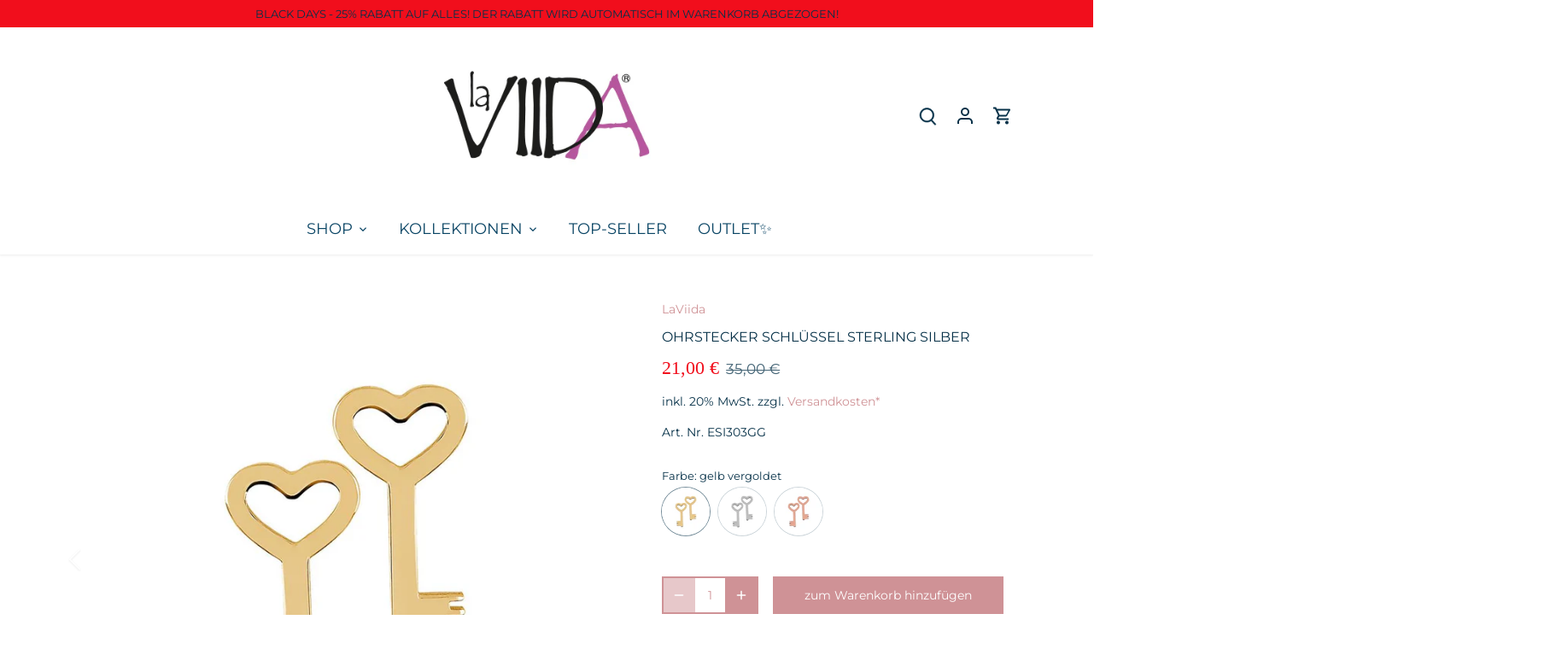

--- FILE ---
content_type: text/html; charset=utf-8
request_url: https://www.laviida.com/de-de/products/esi303gg
body_size: 49851
content:
<!doctype html>
<html class="no-js" lang="de">
<head>
	<script src="//www.laviida.com/cdn/shop/files/pandectes-rules.js?v=4802309651190339276"></script>
	 
<!-- Google Tag Manager -->
<script>(function(w,d,s,l,i){w[l]=w[l]||[];w[l].push({'gtm.start':
new Date().getTime(),event:'gtm.js'});var f=d.getElementsByTagName(s)[0],
j=d.createElement(s),dl=l!='dataLayer'?'&l='+l:'';j.async=true;j.src=
'https://www.googletagmanager.com/gtm.js?id='+i+dl;f.parentNode.insertBefore(j,f);
})(window,document,'script','dataLayer','GTM-5R73FD49');</script>
<!-- End Google Tag Manager -->
  <!-- Canopy 5.1.2 -->

  <meta charset="utf-8" />
<meta name="viewport" content="width=device-width,initial-scale=1.0" />
<meta http-equiv="X-UA-Compatible" content="IE=edge">

<link rel="preconnect" href="https://cdn.shopify.com" crossorigin>
<link rel="preconnect" href="https://fonts.shopify.com" crossorigin>
<link rel="preconnect" href="https://monorail-edge.shopifysvc.com"><link rel="preload" as="font" href="//www.laviida.com/cdn/fonts/montserrat/montserrat_n4.81949fa0ac9fd2021e16436151e8eaa539321637.woff2" type="font/woff2" crossorigin><link rel="preload" as="font" href="//www.laviida.com/cdn/fonts/montserrat/montserrat_n4.81949fa0ac9fd2021e16436151e8eaa539321637.woff2" type="font/woff2" crossorigin><link rel="preload" as="font" href="//www.laviida.com/cdn/fonts/amiri/amiri_n4.fee8c3379b68ea3b9c7241a63b8a252071faad52.woff2" type="font/woff2" crossorigin><link rel="preload" href="//www.laviida.com/cdn/shop/t/5/assets/vendor.min.js?v=137803223016851922661704974709" as="script">
<link rel="preload" href="//www.laviida.com/cdn/shop/t/5/assets/theme.js?v=102756645768366188701704974709" as="script"><link rel="canonical" href="https://www.laviida.com/de-de/products/esi303gg" /><link rel="icon" href="//www.laviida.com/cdn/shop/files/favicon.png?crop=center&height=48&v=1614773693&width=48" type="image/png"><meta name="description" content="Ohrstecker Ohrringe Schmuck Jewelry Simbole Silber Schlüssel Silberschmuck">

  <meta name="theme-color" content="#cf9296"><meta property="og:site_name" content="La Viida">
<meta property="og:url" content="https://www.laviida.com/de-de/products/esi303gg">
<meta property="og:title" content="LaViida Simboli Ohrstecker">
<meta property="og:type" content="product">
<meta property="og:description" content="Ohrstecker Ohrringe Schmuck Jewelry Simbole Silber Schlüssel Silberschmuck"><meta property="og:image" content="http://www.laviida.com/cdn/shop/products/30100298_dfdaceb7-7c92-4fda-b963-0e7324a4222b_1200x1200.jpg?v=1610820042">
  <meta property="og:image:secure_url" content="https://www.laviida.com/cdn/shop/products/30100298_dfdaceb7-7c92-4fda-b963-0e7324a4222b_1200x1200.jpg?v=1610820042">
  <meta property="og:image:width" content="1000">
  <meta property="og:image:height" content="1000"><meta property="og:price:amount" content="21,00">
  <meta property="og:price:currency" content="EUR"><meta name="twitter:card" content="summary_large_image">
<meta name="twitter:title" content="LaViida Simboli Ohrstecker">
<meta name="twitter:description" content="Ohrstecker Ohrringe Schmuck Jewelry Simbole Silber Schlüssel Silberschmuck">

<style>
    @font-face {
  font-family: Montserrat;
  font-weight: 400;
  font-style: normal;
  font-display: fallback;
  src: url("//www.laviida.com/cdn/fonts/montserrat/montserrat_n4.81949fa0ac9fd2021e16436151e8eaa539321637.woff2") format("woff2"),
       url("//www.laviida.com/cdn/fonts/montserrat/montserrat_n4.a6c632ca7b62da89c3594789ba828388aac693fe.woff") format("woff");
}

    @font-face {
  font-family: Montserrat;
  font-weight: 700;
  font-style: normal;
  font-display: fallback;
  src: url("//www.laviida.com/cdn/fonts/montserrat/montserrat_n7.3c434e22befd5c18a6b4afadb1e3d77c128c7939.woff2") format("woff2"),
       url("//www.laviida.com/cdn/fonts/montserrat/montserrat_n7.5d9fa6e2cae713c8fb539a9876489d86207fe957.woff") format("woff");
}

    @font-face {
  font-family: Montserrat;
  font-weight: 500;
  font-style: normal;
  font-display: fallback;
  src: url("//www.laviida.com/cdn/fonts/montserrat/montserrat_n5.07ef3781d9c78c8b93c98419da7ad4fbeebb6635.woff2") format("woff2"),
       url("//www.laviida.com/cdn/fonts/montserrat/montserrat_n5.adf9b4bd8b0e4f55a0b203cdd84512667e0d5e4d.woff") format("woff");
}

    @font-face {
  font-family: Montserrat;
  font-weight: 400;
  font-style: italic;
  font-display: fallback;
  src: url("//www.laviida.com/cdn/fonts/montserrat/montserrat_i4.5a4ea298b4789e064f62a29aafc18d41f09ae59b.woff2") format("woff2"),
       url("//www.laviida.com/cdn/fonts/montserrat/montserrat_i4.072b5869c5e0ed5b9d2021e4c2af132e16681ad2.woff") format("woff");
}

    @font-face {
  font-family: Montserrat;
  font-weight: 700;
  font-style: italic;
  font-display: fallback;
  src: url("//www.laviida.com/cdn/fonts/montserrat/montserrat_i7.a0d4a463df4f146567d871890ffb3c80408e7732.woff2") format("woff2"),
       url("//www.laviida.com/cdn/fonts/montserrat/montserrat_i7.f6ec9f2a0681acc6f8152c40921d2a4d2e1a2c78.woff") format("woff");
}

    
    @font-face {
  font-family: Amiri;
  font-weight: 400;
  font-style: normal;
  font-display: fallback;
  src: url("//www.laviida.com/cdn/fonts/amiri/amiri_n4.fee8c3379b68ea3b9c7241a63b8a252071faad52.woff2") format("woff2"),
       url("//www.laviida.com/cdn/fonts/amiri/amiri_n4.94cde4e18ec8ae53bf8f7240b84e1f76ce23772d.woff") format("woff");
}

    @font-face {
  font-family: Montserrat;
  font-weight: 400;
  font-style: normal;
  font-display: fallback;
  src: url("//www.laviida.com/cdn/fonts/montserrat/montserrat_n4.81949fa0ac9fd2021e16436151e8eaa539321637.woff2") format("woff2"),
       url("//www.laviida.com/cdn/fonts/montserrat/montserrat_n4.a6c632ca7b62da89c3594789ba828388aac693fe.woff") format("woff");
}

    @font-face {
  font-family: Montserrat;
  font-weight: 600;
  font-style: normal;
  font-display: fallback;
  src: url("//www.laviida.com/cdn/fonts/montserrat/montserrat_n6.1326b3e84230700ef15b3a29fb520639977513e0.woff2") format("woff2"),
       url("//www.laviida.com/cdn/fonts/montserrat/montserrat_n6.652f051080eb14192330daceed8cd53dfdc5ead9.woff") format("woff");
}

  </style>

  <link href="//www.laviida.com/cdn/shop/t/5/assets/styles.css?v=49272721896576301141764255530" rel="stylesheet" type="text/css" media="all" />

  <script>
    document.documentElement.className = document.documentElement.className.replace('no-js', 'js');
    window.theme = window.theme || {};
    
    theme.money_format_with_code_preference = "{{amount_with_comma_separator}} €";
    
    theme.money_format = "{{amount_with_comma_separator}} €";
    theme.customerIsLoggedIn = false;

    
      theme.shippingCalcMoneyFormat = "{{amount_with_comma_separator}} €";
    

    theme.strings = {
      previous: "Vorher",
      next: "Nachher",
      close: "Schließen",
      addressError: "Kann die Adresse nicht finden",
      addressNoResults: "Keine Ergebnisse für diese Adresse",
      addressQueryLimit: "Sie haben die Google- API-Nutzungsgrenze überschritten. Betrachten wir zu einem \u003ca href=\"https:\/\/developers.google.com\/maps\/premium\/usage-limits\"\u003ePremium-Paket\u003c\/a\u003e zu aktualisieren.",
      authError: "Es gab ein Problem bei Google Maps Konto zu authentifizieren.",
      shippingCalcSubmitButton: "Versandkosten kalkulieren",
      shippingCalcSubmitButtonDisabled: "Kalkulieren...",
      infiniteScrollCollectionLoading: "mehr Artikel laden...",
      infiniteScrollCollectionFinishedMsg : "keine Artikel mehr",
      infiniteScrollBlogLoading: "Mehr Arktikel laden..",
      infiniteScrollBlogFinishedMsg : "Keine weiteren Artikel",
      blogsShowTags: "Tags anzeigen",
      priceNonExistent: "Nicht verfügbar",
      buttonDefault: "zum Warenkorb hinzufügen",
      buttonNoStock: "Ausverkauft",
      buttonNoVariant: "Nicht verfügbar",
      unitPriceSeparator: " \/ ",
      onlyXLeft: "[[ quantity ]] auf Lager",
      productAddingToCart: "zum Warenkorb hinzufügen",
      productAddedToCart: "Hinzugefügt",
      quickbuyAdded: "zum Warenkorb hinzugefügt",
      cartSummary: "Warenkorb ansehen",
      cartContinue: "Weiter einkaufen",
      colorBoxPrevious: "Vorherige",
      colorBoxNext: "Nächste",
      colorBoxClose: "Schließen",
      imageSlider: "Bilder",
      confirmEmptyCart: "Möchten Sie die Artikel in Ihrem Warenkorb wirklich löschen?",
      inYourCart: "zum Warenkorb hinzugefügt",
      removeFromCart: "Aus dem Warenkorb löschen",
      clearAll: "Alles löschen",
      layout_live_search_see_all: "Alles anzeigen",
      general_quick_search_pages: "Seiten",
      general_quick_search_no_results: "Deine Suche hat keine Ergebnisse ergeben.",
      products_labels_sold_out: "Ausverkauft",
      products_labels_sale: "Sale",
      maximumQuantity: "Sie können nur [quantity] in Ihrem Einkaufswagen haben",
      fullDetails: "Mehr details",
      cartConfirmRemove: "Möchten Sie diesen Artikel wirklich löschen?"
    };

    theme.routes = {
      root_url: '/de-de',
      account_url: '/de-de/account',
      account_login_url: '/de-de/account/login',
      account_logout_url: '/de-de/account/logout',
      account_recover_url: '/de-de/account/recover',
      account_register_url: '/de-de/account/register',
      account_addresses_url: '/de-de/account/addresses',
      collections_url: '/de-de/collections',
      all_products_collection_url: '/de-de/collections/all',
      search_url: '/de-de/search',
      cart_url: '/de-de/cart',
      cart_add_url: '/de-de/cart/add',
      cart_change_url: '/de-de/cart/change',
      cart_clear_url: '/de-de/cart/clear'
    };

    theme.scripts = {
      masonry: "\/\/www.laviida.com\/cdn\/shop\/t\/5\/assets\/masonry.v3.2.2.min.js?v=35330930116813290231704974709",
      jqueryInfiniteScroll: "\/\/www.laviida.com\/cdn\/shop\/t\/5\/assets\/jquery.infinitescroll.2.1.0.min.js?v=12654699346475808781704974709",
      underscore: "\/\/cdnjs.cloudflare.com\/ajax\/libs\/underscore.js\/1.6.0\/underscore-min.js",
      shopifyCommon: "\/\/www.laviida.com\/cdn\/shopifycloud\/storefront\/assets\/themes_support\/shopify_common-5f594365.js",
      jqueryCart: "\/\/www.laviida.com\/cdn\/shop\/t\/5\/assets\/shipping-calculator.v1.0.min.js?v=54722302898366399871704974709"
    };

    theme.settings = {
      cartType: "drawer-dynamic",
      openCartDrawerOnMob: true,
      quickBuyType: "hover",
      superscriptDecimals: false,
      currencyCodeEnabled: false
    }
  </script><script>window.performance && window.performance.mark && window.performance.mark('shopify.content_for_header.start');</script><meta name="google-site-verification" content="w7i01rPN8eOIhOgOPaOMMtkVVSBxIuHptl5ZHcAglFw">
<meta name="facebook-domain-verification" content="5wsvqyagr0gpypcbtxdc8zijvutaty">
<meta id="shopify-digital-wallet" name="shopify-digital-wallet" content="/51085508794/digital_wallets/dialog">
<meta name="shopify-checkout-api-token" content="fa6d2cf58b5e6923b681601626369b83">
<meta id="in-context-paypal-metadata" data-shop-id="51085508794" data-venmo-supported="false" data-environment="production" data-locale="de_DE" data-paypal-v4="true" data-currency="EUR">
<link rel="alternate" hreflang="x-default" href="https://www.laviida.com/products/esi303gg">
<link rel="alternate" hreflang="en" href="https://www.laviida.com/en/products/esi303gg">
<link rel="alternate" hreflang="de-DE" href="https://www.laviida.com/de-de/products/esi303gg">
<link rel="alternate" hreflang="en-DE" href="https://www.laviida.com/en-de/products/esi303gg">
<link rel="alternate" hreflang="en-BE" href="https://www.laviida.com/en-eu/products/esi303gg">
<link rel="alternate" hreflang="en-DK" href="https://www.laviida.com/en-eu/products/esi303gg">
<link rel="alternate" hreflang="en-FR" href="https://www.laviida.com/en-eu/products/esi303gg">
<link rel="alternate" hreflang="en-HU" href="https://www.laviida.com/en-eu/products/esi303gg">
<link rel="alternate" hreflang="en-IT" href="https://www.laviida.com/en-eu/products/esi303gg">
<link rel="alternate" hreflang="en-LU" href="https://www.laviida.com/en-eu/products/esi303gg">
<link rel="alternate" hreflang="en-NL" href="https://www.laviida.com/en-eu/products/esi303gg">
<link rel="alternate" hreflang="en-SI" href="https://www.laviida.com/en-eu/products/esi303gg">
<link rel="alternate" hreflang="en-SK" href="https://www.laviida.com/en-eu/products/esi303gg">
<link rel="alternate" hreflang="en-CZ" href="https://www.laviida.com/en-eu/products/esi303gg">
<link rel="alternate" hreflang="en-HR" href="https://www.laviida.com/en-eu/products/esi303gg">
<link rel="alternate" hreflang="en-PL" href="https://www.laviida.com/en-eu/products/esi303gg">
<link rel="alternate" hreflang="de-CH" href="https://www.laviida.com/de-ch/products/esi303gg">
<link rel="alternate" hreflang="en-CH" href="https://www.laviida.com/en-ch/products/esi303gg">
<link rel="alternate" type="application/json+oembed" href="https://www.laviida.com/de-de/products/esi303gg.oembed">
<script async="async" src="/checkouts/internal/preloads.js?locale=de-DE"></script>
<link rel="preconnect" href="https://shop.app" crossorigin="anonymous">
<script async="async" src="https://shop.app/checkouts/internal/preloads.js?locale=de-DE&shop_id=51085508794" crossorigin="anonymous"></script>
<script id="apple-pay-shop-capabilities" type="application/json">{"shopId":51085508794,"countryCode":"AT","currencyCode":"EUR","merchantCapabilities":["supports3DS"],"merchantId":"gid:\/\/shopify\/Shop\/51085508794","merchantName":"La Viida","requiredBillingContactFields":["postalAddress","email"],"requiredShippingContactFields":["postalAddress","email"],"shippingType":"shipping","supportedNetworks":["visa","maestro","masterCard","amex"],"total":{"type":"pending","label":"La Viida","amount":"1.00"},"shopifyPaymentsEnabled":true,"supportsSubscriptions":true}</script>
<script id="shopify-features" type="application/json">{"accessToken":"fa6d2cf58b5e6923b681601626369b83","betas":["rich-media-storefront-analytics"],"domain":"www.laviida.com","predictiveSearch":true,"shopId":51085508794,"locale":"de"}</script>
<script>var Shopify = Shopify || {};
Shopify.shop = "la-viida.myshopify.com";
Shopify.locale = "de";
Shopify.currency = {"active":"EUR","rate":"1.0"};
Shopify.country = "DE";
Shopify.theme = {"name":"Canopy","id":157087072589,"schema_name":"Canopy","schema_version":"5.1.2","theme_store_id":732,"role":"main"};
Shopify.theme.handle = "null";
Shopify.theme.style = {"id":null,"handle":null};
Shopify.cdnHost = "www.laviida.com/cdn";
Shopify.routes = Shopify.routes || {};
Shopify.routes.root = "/de-de/";</script>
<script type="module">!function(o){(o.Shopify=o.Shopify||{}).modules=!0}(window);</script>
<script>!function(o){function n(){var o=[];function n(){o.push(Array.prototype.slice.apply(arguments))}return n.q=o,n}var t=o.Shopify=o.Shopify||{};t.loadFeatures=n(),t.autoloadFeatures=n()}(window);</script>
<script>
  window.ShopifyPay = window.ShopifyPay || {};
  window.ShopifyPay.apiHost = "shop.app\/pay";
  window.ShopifyPay.redirectState = null;
</script>
<script id="shop-js-analytics" type="application/json">{"pageType":"product"}</script>
<script defer="defer" async type="module" src="//www.laviida.com/cdn/shopifycloud/shop-js/modules/v2/client.init-shop-cart-sync_BxliUFcT.de.esm.js"></script>
<script defer="defer" async type="module" src="//www.laviida.com/cdn/shopifycloud/shop-js/modules/v2/chunk.common_D4c7gLTG.esm.js"></script>
<script type="module">
  await import("//www.laviida.com/cdn/shopifycloud/shop-js/modules/v2/client.init-shop-cart-sync_BxliUFcT.de.esm.js");
await import("//www.laviida.com/cdn/shopifycloud/shop-js/modules/v2/chunk.common_D4c7gLTG.esm.js");

  window.Shopify.SignInWithShop?.initShopCartSync?.({"fedCMEnabled":true,"windoidEnabled":true});

</script>
<script>
  window.Shopify = window.Shopify || {};
  if (!window.Shopify.featureAssets) window.Shopify.featureAssets = {};
  window.Shopify.featureAssets['shop-js'] = {"shop-cart-sync":["modules/v2/client.shop-cart-sync_BnFiOxzC.de.esm.js","modules/v2/chunk.common_D4c7gLTG.esm.js"],"init-fed-cm":["modules/v2/client.init-fed-cm_BaKRtJgz.de.esm.js","modules/v2/chunk.common_D4c7gLTG.esm.js"],"init-shop-email-lookup-coordinator":["modules/v2/client.init-shop-email-lookup-coordinator_AsFENXvn.de.esm.js","modules/v2/chunk.common_D4c7gLTG.esm.js"],"shop-cash-offers":["modules/v2/client.shop-cash-offers_CJGAYR0G.de.esm.js","modules/v2/chunk.common_D4c7gLTG.esm.js","modules/v2/chunk.modal_CILoLMzy.esm.js"],"init-shop-cart-sync":["modules/v2/client.init-shop-cart-sync_BxliUFcT.de.esm.js","modules/v2/chunk.common_D4c7gLTG.esm.js"],"init-windoid":["modules/v2/client.init-windoid_BEAAuB47.de.esm.js","modules/v2/chunk.common_D4c7gLTG.esm.js"],"shop-toast-manager":["modules/v2/client.shop-toast-manager_BxKoUqg2.de.esm.js","modules/v2/chunk.common_D4c7gLTG.esm.js"],"pay-button":["modules/v2/client.pay-button_z-2PBflw.de.esm.js","modules/v2/chunk.common_D4c7gLTG.esm.js"],"shop-button":["modules/v2/client.shop-button_B45R6hcO.de.esm.js","modules/v2/chunk.common_D4c7gLTG.esm.js"],"shop-login-button":["modules/v2/client.shop-login-button_Cwnyjley.de.esm.js","modules/v2/chunk.common_D4c7gLTG.esm.js","modules/v2/chunk.modal_CILoLMzy.esm.js"],"avatar":["modules/v2/client.avatar_BTnouDA3.de.esm.js"],"shop-follow-button":["modules/v2/client.shop-follow-button_DbQyea6N.de.esm.js","modules/v2/chunk.common_D4c7gLTG.esm.js","modules/v2/chunk.modal_CILoLMzy.esm.js"],"init-customer-accounts-sign-up":["modules/v2/client.init-customer-accounts-sign-up_bmX5DWVI.de.esm.js","modules/v2/client.shop-login-button_Cwnyjley.de.esm.js","modules/v2/chunk.common_D4c7gLTG.esm.js","modules/v2/chunk.modal_CILoLMzy.esm.js"],"init-shop-for-new-customer-accounts":["modules/v2/client.init-shop-for-new-customer-accounts_B-5s_sgb.de.esm.js","modules/v2/client.shop-login-button_Cwnyjley.de.esm.js","modules/v2/chunk.common_D4c7gLTG.esm.js","modules/v2/chunk.modal_CILoLMzy.esm.js"],"init-customer-accounts":["modules/v2/client.init-customer-accounts_B-LQITu6.de.esm.js","modules/v2/client.shop-login-button_Cwnyjley.de.esm.js","modules/v2/chunk.common_D4c7gLTG.esm.js","modules/v2/chunk.modal_CILoLMzy.esm.js"],"checkout-modal":["modules/v2/client.checkout-modal_8XaLw8OQ.de.esm.js","modules/v2/chunk.common_D4c7gLTG.esm.js","modules/v2/chunk.modal_CILoLMzy.esm.js"],"lead-capture":["modules/v2/client.lead-capture_DY4MTE6A.de.esm.js","modules/v2/chunk.common_D4c7gLTG.esm.js","modules/v2/chunk.modal_CILoLMzy.esm.js"],"shop-login":["modules/v2/client.shop-login_3JtrNRpT.de.esm.js","modules/v2/chunk.common_D4c7gLTG.esm.js","modules/v2/chunk.modal_CILoLMzy.esm.js"],"payment-terms":["modules/v2/client.payment-terms_nv8sXJel.de.esm.js","modules/v2/chunk.common_D4c7gLTG.esm.js","modules/v2/chunk.modal_CILoLMzy.esm.js"]};
</script>
<script>(function() {
  var isLoaded = false;
  function asyncLoad() {
    if (isLoaded) return;
    isLoaded = true;
    var urls = ["https:\/\/sdks.automizely.com\/conversions\/v1\/conversions.js?app_connection_id=94d8b232d94648818b5d8677fc59bc24\u0026mapped_org_id=5e2f39e417c48583df5dd4fe14924e7a_v1\u0026shop=la-viida.myshopify.com","\/\/cdn.shopify.com\/proxy\/ee50f807ffa9d57ae393357a650530a6655828cde41e9fef265dd1b4560fc710\/shopify-script-tags.s3.eu-west-1.amazonaws.com\/smartseo\/instantpage.js?shop=la-viida.myshopify.com\u0026sp-cache-control=cHVibGljLCBtYXgtYWdlPTkwMA"];
    for (var i = 0; i < urls.length; i++) {
      var s = document.createElement('script');
      s.type = 'text/javascript';
      s.async = true;
      s.src = urls[i];
      var x = document.getElementsByTagName('script')[0];
      x.parentNode.insertBefore(s, x);
    }
  };
  if(window.attachEvent) {
    window.attachEvent('onload', asyncLoad);
  } else {
    window.addEventListener('load', asyncLoad, false);
  }
})();</script>
<script id="__st">var __st={"a":51085508794,"offset":3600,"reqid":"a0b041c5-c270-4f19-83f6-34593709d047-1764276367","pageurl":"www.laviida.com\/de-de\/products\/esi303gg","u":"2289207b3ad9","p":"product","rtyp":"product","rid":6171729526970};</script>
<script>window.ShopifyPaypalV4VisibilityTracking = true;</script>
<script id="captcha-bootstrap">!function(){'use strict';const t='contact',e='account',n='new_comment',o=[[t,t],['blogs',n],['comments',n],[t,'customer']],c=[[e,'customer_login'],[e,'guest_login'],[e,'recover_customer_password'],[e,'create_customer']],r=t=>t.map((([t,e])=>`form[action*='/${t}']:not([data-nocaptcha='true']) input[name='form_type'][value='${e}']`)).join(','),a=t=>()=>t?[...document.querySelectorAll(t)].map((t=>t.form)):[];function s(){const t=[...o],e=r(t);return a(e)}const i='password',u='form_key',d=['recaptcha-v3-token','g-recaptcha-response','h-captcha-response',i],f=()=>{try{return window.sessionStorage}catch{return}},m='__shopify_v',_=t=>t.elements[u];function p(t,e,n=!1){try{const o=window.sessionStorage,c=JSON.parse(o.getItem(e)),{data:r}=function(t){const{data:e,action:n}=t;return t[m]||n?{data:e,action:n}:{data:t,action:n}}(c);for(const[e,n]of Object.entries(r))t.elements[e]&&(t.elements[e].value=n);n&&o.removeItem(e)}catch(o){console.error('form repopulation failed',{error:o})}}const l='form_type',E='cptcha';function T(t){t.dataset[E]=!0}const w=window,h=w.document,L='Shopify',v='ce_forms',y='captcha';let A=!1;((t,e)=>{const n=(g='f06e6c50-85a8-45c8-87d0-21a2b65856fe',I='https://cdn.shopify.com/shopifycloud/storefront-forms-hcaptcha/ce_storefront_forms_captcha_hcaptcha.v1.5.2.iife.js',D={infoText:'Durch hCaptcha geschützt',privacyText:'Datenschutz',termsText:'Allgemeine Geschäftsbedingungen'},(t,e,n)=>{const o=w[L][v],c=o.bindForm;if(c)return c(t,g,e,D).then(n);var r;o.q.push([[t,g,e,D],n]),r=I,A||(h.body.append(Object.assign(h.createElement('script'),{id:'captcha-provider',async:!0,src:r})),A=!0)});var g,I,D;w[L]=w[L]||{},w[L][v]=w[L][v]||{},w[L][v].q=[],w[L][y]=w[L][y]||{},w[L][y].protect=function(t,e){n(t,void 0,e),T(t)},Object.freeze(w[L][y]),function(t,e,n,w,h,L){const[v,y,A,g]=function(t,e,n){const i=e?o:[],u=t?c:[],d=[...i,...u],f=r(d),m=r(i),_=r(d.filter((([t,e])=>n.includes(e))));return[a(f),a(m),a(_),s()]}(w,h,L),I=t=>{const e=t.target;return e instanceof HTMLFormElement?e:e&&e.form},D=t=>v().includes(t);t.addEventListener('submit',(t=>{const e=I(t);if(!e)return;const n=D(e)&&!e.dataset.hcaptchaBound&&!e.dataset.recaptchaBound,o=_(e),c=g().includes(e)&&(!o||!o.value);(n||c)&&t.preventDefault(),c&&!n&&(function(t){try{if(!f())return;!function(t){const e=f();if(!e)return;const n=_(t);if(!n)return;const o=n.value;o&&e.removeItem(o)}(t);const e=Array.from(Array(32),(()=>Math.random().toString(36)[2])).join('');!function(t,e){_(t)||t.append(Object.assign(document.createElement('input'),{type:'hidden',name:u})),t.elements[u].value=e}(t,e),function(t,e){const n=f();if(!n)return;const o=[...t.querySelectorAll(`input[type='${i}']`)].map((({name:t})=>t)),c=[...d,...o],r={};for(const[a,s]of new FormData(t).entries())c.includes(a)||(r[a]=s);n.setItem(e,JSON.stringify({[m]:1,action:t.action,data:r}))}(t,e)}catch(e){console.error('failed to persist form',e)}}(e),e.submit())}));const S=(t,e)=>{t&&!t.dataset[E]&&(n(t,e.some((e=>e===t))),T(t))};for(const o of['focusin','change'])t.addEventListener(o,(t=>{const e=I(t);D(e)&&S(e,y())}));const B=e.get('form_key'),M=e.get(l),P=B&&M;t.addEventListener('DOMContentLoaded',(()=>{const t=y();if(P)for(const e of t)e.elements[l].value===M&&p(e,B);[...new Set([...A(),...v().filter((t=>'true'===t.dataset.shopifyCaptcha))])].forEach((e=>S(e,t)))}))}(h,new URLSearchParams(w.location.search),n,t,e,['guest_login'])})(!1,!0)}();</script>
<script integrity="sha256-52AcMU7V7pcBOXWImdc/TAGTFKeNjmkeM1Pvks/DTgc=" data-source-attribution="shopify.loadfeatures" defer="defer" src="//www.laviida.com/cdn/shopifycloud/storefront/assets/storefront/load_feature-81c60534.js" crossorigin="anonymous"></script>
<script crossorigin="anonymous" defer="defer" src="//www.laviida.com/cdn/shopifycloud/storefront/assets/shopify_pay/storefront-65b4c6d7.js?v=20250812"></script>
<script data-source-attribution="shopify.dynamic_checkout.dynamic.init">var Shopify=Shopify||{};Shopify.PaymentButton=Shopify.PaymentButton||{isStorefrontPortableWallets:!0,init:function(){window.Shopify.PaymentButton.init=function(){};var t=document.createElement("script");t.src="https://www.laviida.com/cdn/shopifycloud/portable-wallets/latest/portable-wallets.de.js",t.type="module",document.head.appendChild(t)}};
</script>
<script data-source-attribution="shopify.dynamic_checkout.buyer_consent">
  function portableWalletsHideBuyerConsent(e){var t=document.getElementById("shopify-buyer-consent"),n=document.getElementById("shopify-subscription-policy-button");t&&n&&(t.classList.add("hidden"),t.setAttribute("aria-hidden","true"),n.removeEventListener("click",e))}function portableWalletsShowBuyerConsent(e){var t=document.getElementById("shopify-buyer-consent"),n=document.getElementById("shopify-subscription-policy-button");t&&n&&(t.classList.remove("hidden"),t.removeAttribute("aria-hidden"),n.addEventListener("click",e))}window.Shopify?.PaymentButton&&(window.Shopify.PaymentButton.hideBuyerConsent=portableWalletsHideBuyerConsent,window.Shopify.PaymentButton.showBuyerConsent=portableWalletsShowBuyerConsent);
</script>
<script data-source-attribution="shopify.dynamic_checkout.cart.bootstrap">document.addEventListener("DOMContentLoaded",(function(){function t(){return document.querySelector("shopify-accelerated-checkout-cart, shopify-accelerated-checkout")}if(t())Shopify.PaymentButton.init();else{new MutationObserver((function(e,n){t()&&(Shopify.PaymentButton.init(),n.disconnect())})).observe(document.body,{childList:!0,subtree:!0})}}));
</script>
<link id="shopify-accelerated-checkout-styles" rel="stylesheet" media="screen" href="https://www.laviida.com/cdn/shopifycloud/portable-wallets/latest/accelerated-checkout-backwards-compat.css" crossorigin="anonymous">
<style id="shopify-accelerated-checkout-cart">
        #shopify-buyer-consent {
  margin-top: 1em;
  display: inline-block;
  width: 100%;
}

#shopify-buyer-consent.hidden {
  display: none;
}

#shopify-subscription-policy-button {
  background: none;
  border: none;
  padding: 0;
  text-decoration: underline;
  font-size: inherit;
  cursor: pointer;
}

#shopify-subscription-policy-button::before {
  box-shadow: none;
}

      </style>

<script>window.performance && window.performance.mark && window.performance.mark('shopify.content_for_header.end');</script>
<!-- BEGIN app block: shopify://apps/pandectes-gdpr/blocks/banner/58c0baa2-6cc1-480c-9ea6-38d6d559556a -->
  
  <script>
    
      window.PandectesSettings = {"store":{"id":51085508794,"plan":"plus","theme":"Canopy","primaryLocale":"de","adminMode":false,"headless":false,"storefrontRootDomain":"","checkoutRootDomain":"","storefrontAccessToken":""},"tsPublished":1746171883,"declaration":{"showPurpose":false,"showProvider":false,"showDateGenerated":false},"language":{"unpublished":[],"languageMode":"Multilingual","fallbackLanguage":"de","languageDetection":"country","languagesSupported":["en"]},"texts":{"managed":{"headerText":{"de":"Wir respektieren deine Privatsphäre","en":"We respect your privacy"},"consentText":{"de":"Diese Website verwendet Cookies, um Ihnen das beste Erlebnis zu bieten.","en":"This website uses cookies to ensure you get the best experience."},"linkText":{"de":"Mehr erfahren","en":"Learn more"},"imprintText":{"de":"Imprint","en":"Imprint"},"googleLinkText":{"de":"Googles Datenschutzbestimmungen","en":"Google's Privacy Terms"},"allowButtonText":{"de":"Annehmen","en":"Accept"},"denyButtonText":{"de":"Ablehnen","en":"Decline"},"dismissButtonText":{"de":"OK","en":"Ok"},"leaveSiteButtonText":{"de":"Diese Seite verlassen","en":"Leave this site"},"preferencesButtonText":{"de":"Einstellungen","en":"Preferences"},"cookiePolicyText":{"de":"Cookie-Richtlinie","en":"Cookie policy"},"preferencesPopupTitleText":{"de":"Einwilligungseinstellungen verwalten","en":"Manage consent preferences"},"preferencesPopupIntroText":{"de":"Wir verwenden Cookies, um die Funktionalität der Website zu optimieren, die Leistung zu analysieren und Ihnen ein personalisiertes Erlebnis zu bieten. Einige Cookies sind für den ordnungsgemäßen Betrieb der Website unerlässlich. Diese Cookies können nicht deaktiviert werden. In diesem Fenster können Sie Ihre Präferenzen für Cookies verwalten.","en":"We use cookies to optimize website functionality, analyze the performance, and provide personalized experience to you. Some cookies are essential to make the website operate and function correctly. Those cookies cannot be disabled. In this window you can manage your preference of cookies."},"preferencesPopupSaveButtonText":{"de":"Auswahl speichern","en":"Save preferences"},"preferencesPopupCloseButtonText":{"de":"Schließen","en":"Close"},"preferencesPopupAcceptAllButtonText":{"de":"Alles Akzeptieren","en":"Accept all"},"preferencesPopupRejectAllButtonText":{"de":"Alles ablehnen","en":"Reject all"},"cookiesDetailsText":{"de":"Cookie-Details","en":"Cookies details"},"preferencesPopupAlwaysAllowedText":{"de":"Immer erlaubt","en":"Always allowed"},"accessSectionParagraphText":{"de":"You have the right to be able to access your personal data at any time. This includes your account information, your order records as well as any GDPR related requests you have made so far. You have the right to request a full report of your data.","en":"You have the right to request access to your data at any time."},"accessSectionTitleText":{"de":"Data Portability","en":"Data portability"},"accessSectionAccountInfoActionText":{"de":"persönliche Daten","en":"Personal data"},"accessSectionDownloadReportActionText":{"de":"Alle Daten anfordern","en":"Request export"},"accessSectionGDPRRequestsActionText":{"de":"Anfragen betroffener Personen","en":"Data subject requests"},"accessSectionOrdersRecordsActionText":{"de":"Aufträge","en":"Orders"},"rectificationSectionParagraphText":{"de":"You have the right to request your data to be updated whenever you think it is appropriate.","en":"You have the right to request your data to be updated whenever you think it is appropriate."},"rectificationSectionTitleText":{"de":"Data Rectification","en":"Data Rectification"},"rectificationCommentPlaceholder":{"de":"Beschreiben Sie, was Sie aktualisieren möchten","en":"Describe what you want to be updated"},"rectificationCommentValidationError":{"de":"Kommentar ist erforderlich","en":"Comment is required"},"rectificationSectionEditAccountActionText":{"de":"Aktualisierung anfordern","en":"Request an update"},"erasureSectionTitleText":{"de":"Right to be Forgotten","en":"Right to be forgotten"},"erasureSectionParagraphText":{"de":"Use this option if you want to remove your personal and other data from our store. Keep in mind that this process will delete your account, so you will no longer be able to access or use it anymore.","en":"You have the right to ask all your data to be erased. After that, you will no longer be able to access your account."},"erasureSectionRequestDeletionActionText":{"de":"Löschung personenbezogener Daten anfordern","en":"Request personal data deletion"},"consentDate":{"de":"Zustimmungsdatum","en":"Consent date"},"consentId":{"de":"Einwilligungs-ID","en":"Consent ID"},"consentSectionChangeConsentActionText":{"de":"Einwilligungspräferenz ändern","en":"Change consent preference"},"consentSectionConsentedText":{"de":"Sie haben der Cookie-Richtlinie dieser Website zugestimmt am","en":"You consented to the cookies policy of this website on"},"consentSectionNoConsentText":{"de":"Sie haben der Cookie-Richtlinie dieser Website nicht zugestimmt.","en":"You have not consented to the cookies policy of this website."},"consentSectionTitleText":{"de":"Ihre Cookie-Einwilligung","en":"Your cookie consent"},"consentStatus":{"de":"Einwilligungspräferenz","en":"Consent preference"},"confirmationFailureMessage":{"de":"Ihre Anfrage wurde nicht bestätigt. Bitte versuchen Sie es erneut und wenn das Problem weiterhin besteht, wenden Sie sich an den Ladenbesitzer, um Hilfe zu erhalten","en":"Your request was not verified. Please try again and if problem persists, contact store owner for assistance"},"confirmationFailureTitle":{"de":"Ein Problem ist aufgetreten","en":"A problem occurred"},"confirmationSuccessMessage":{"de":"Wir werden uns in Kürze zu Ihrem Anliegen bei Ihnen melden.","en":"We will soon get back to you as to your request."},"confirmationSuccessTitle":{"de":"Ihre Anfrage wurde bestätigt","en":"Your request is verified"},"guestsSupportEmailFailureMessage":{"de":"Ihre Anfrage wurde nicht übermittelt. Bitte versuchen Sie es erneut und wenn das Problem weiterhin besteht, wenden Sie sich an den Shop-Inhaber, um Hilfe zu erhalten.","en":"Your request was not submitted. Please try again and if problem persists, contact store owner for assistance."},"guestsSupportEmailFailureTitle":{"de":"Ein Problem ist aufgetreten","en":"A problem occurred"},"guestsSupportEmailPlaceholder":{"de":"E-Mail-Addresse","en":"E-mail address"},"guestsSupportEmailSuccessMessage":{"de":"Wenn Sie als Kunde dieses Shops registriert sind, erhalten Sie in Kürze eine E-Mail mit Anweisungen zum weiteren Vorgehen.","en":"If you are registered as a customer of this store, you will soon receive an email with instructions on how to proceed."},"guestsSupportEmailSuccessTitle":{"de":"Vielen Dank für die Anfrage","en":"Thank you for your request"},"guestsSupportEmailValidationError":{"de":"Email ist ungültig","en":"Email is not valid"},"guestsSupportInfoText":{"de":"Bitte loggen Sie sich mit Ihrem Kundenkonto ein, um fortzufahren.","en":"Please login with your customer account to further proceed."},"submitButton":{"de":"einreichen","en":"Submit"},"submittingButton":{"de":"Senden...","en":"Submitting..."},"cancelButton":{"de":"Abbrechen","en":"Cancel"},"declIntroText":{"de":"Wir verwenden Cookies, um die Funktionalität der Website zu optimieren, die Leistung zu analysieren und Ihnen ein personalisiertes Erlebnis zu bieten. Einige Cookies sind für den ordnungsgemäßen Betrieb der Website unerlässlich. Diese Cookies können nicht deaktiviert werden. In diesem Fenster können Sie Ihre Präferenzen für Cookies verwalten.","en":"We use cookies to optimize website functionality, analyze the performance, and provide personalized experience to you. Some cookies are essential to make the website operate and function correctly. Those cookies cannot be disabled. In this window you can manage your preference of cookies."},"declName":{"de":"Name","en":"Name"},"declPurpose":{"de":"Zweck","en":"Purpose"},"declType":{"de":"Typ","en":"Type"},"declRetention":{"de":"Speicherdauer","en":"Retention"},"declProvider":{"de":"Anbieter","en":"Provider"},"declFirstParty":{"de":"Erstanbieter","en":"First-party"},"declThirdParty":{"de":"Drittanbieter","en":"Third-party"},"declSeconds":{"de":"Sekunden","en":"seconds"},"declMinutes":{"de":"Minuten","en":"minutes"},"declHours":{"de":"Std.","en":"hours"},"declDays":{"de":"Tage","en":"days"},"declMonths":{"de":"Monate","en":"months"},"declYears":{"de":"Jahre","en":"years"},"declSession":{"de":"Sitzung","en":"Session"},"declDomain":{"de":"Domain","en":"Domain"},"declPath":{"de":"Weg","en":"Path"}},"categories":{"strictlyNecessaryCookiesTitleText":{"de":"Unbedingt erforderliche Cookies","en":"Strictly necessary cookies"},"strictlyNecessaryCookiesDescriptionText":{"de":"Diese Cookies sind unerlässlich für das fehlerfreie funktionieren der Webseite und können nicht ausgeschaltet werden.","en":"These cookies are essential in order to enable you to move around the website and use its features, such as accessing secure areas of the website. The website cannot function properly without these cookies."},"functionalityCookiesTitleText":{"de":"Funktionale Cookies","en":"Functional cookies"},"functionalityCookiesDescriptionText":{"de":"Diese Cookies werden verwendet, um zusätzliche Funktionen auf unserer Website bereitzustellen. Die Daten helfen uns, Fehler zu entdecken und die Funktionalität zu verbessern.","en":"These cookies enable the site to provide enhanced functionality and personalisation. They may be set by us or by third party providers whose services we have added to our pages. If you do not allow these cookies then some or all of these services may not function properly."},"performanceCookiesTitleText":{"de":"Performance Cookies","en":"Performance cookies"},"performanceCookiesDescriptionText":{"de":"Diese Cookies sammeln Informationen darüber, wie Besucher eine Website nutzen, z. B. welche Seiten Besucher am häufigsten besuchen und ob sie Fehlermeldungen von Webseiten erhalten. Diese Cookies sammeln keine Informationen, die einen Besucher identifizieren. Alle Informationen, die diese Cookies sammeln, sind aggregiert und daher anonym. Es wird nur verwendet, um die Funktionsweise einer Website zu verbessern.","en":"These cookies enable us to monitor and improve the performance of our website. For example, they allow us to count visits, identify traffic sources and see which parts of the site are most popular."},"targetingCookiesTitleText":{"de":"Marketing Cookies","en":"Targeting cookies"},"targetingCookiesDescriptionText":{"de":"Diese Cookies werden verwendet, um Anzeigen zu liefern, die für Sie und Ihre Interessen relevanter sind.  Sie werden auch verwendet, um die Häufigkeit zu begrenzen, mit der Sie eine Werbung sehen, und um die Effektivität der Werbekampagne zu messen. Sie werden in der Regel von Werbenetzwerken mit Zustimmung des Websitebetreibers platziert.","en":"These cookies may be set through our site by our advertising partners. They may be used by those companies to build a profile of your interests and show you relevant adverts on other sites.    They do not store directly personal information, but are based on uniquely identifying your browser and internet device. If you do not allow these cookies, you will experience less targeted advertising."},"unclassifiedCookiesTitleText":{"de":"Unclassified cookies","en":"Unclassified cookies"},"unclassifiedCookiesDescriptionText":{"de":"Unclassified cookies are cookies that we are in the process of classifying, together with the providers of individual cookies.","en":"Unclassified cookies are cookies that we are in the process of classifying, together with the providers of individual cookies."}},"auto":{}},"library":{"previewMode":false,"fadeInTimeout":0,"defaultBlocked":0,"showLink":true,"showImprintLink":false,"showGoogleLink":false,"enabled":true,"cookie":{"expiryDays":365,"secure":true},"dismissOnScroll":false,"dismissOnWindowClick":false,"dismissOnTimeout":false,"palette":{"popup":{"background":"#FAFAFA","backgroundForCalculations":{"a":1,"b":250,"g":250,"r":250},"text":"#0A4565"},"button":{"background":"#FFFFFF","backgroundForCalculations":{"a":1,"b":255,"g":255,"r":255},"text":"#050000","textForCalculation":{"a":1,"b":0,"g":0,"r":5},"border":"transparent"}},"content":{"href":"https://la-viida.myshopify.com/policies/privacy-policy","imprintHref":"/","close":"&#10005;","target":"_blank","logo":""},"window":"<div role=\"dialog\" aria-live=\"polite\" aria-label=\"cookieconsent\" aria-describedby=\"cookieconsent:desc\" id=\"cookie-consent-dialogBox\" class=\"cc-window-wrapper cc-bottom-center-wrapper\"><div class=\"pd-cookie-banner-window cc-window {{classes}}\"><!--googleoff: all-->{{children}}<!--googleon: all--></div></div>","compliance":{"custom":"<div class=\"cc-compliance cc-highlight\">{{preferences}}{{dismiss}}{{deny}}</div>"},"type":"custom","layouts":{"basic":"{{messagelink}}{{compliance}}{{close}}"},"position":"bottom-center","theme":"edgeless","revokable":false,"animateRevokable":false,"revokableReset":false,"revokableLogoUrl":"https://la-viida.myshopify.com/cdn/shop/files/pandectes-reopen-logo.png","revokablePlacement":"bottom-left","revokableMarginHorizontal":15,"revokableMarginVertical":15,"static":false,"autoAttach":true,"hasTransition":false,"blacklistPage":[""],"elements":{"close":"<button aria-label=\"dismiss cookie message\" type=\"button\" tabindex=\"0\" class=\"cc-close\">{{close}}</button>","dismiss":"<button aria-label=\"dismiss cookie message\" type=\"button\" tabindex=\"0\" class=\"cc-btn cc-btn-decision cc-dismiss\">{{dismiss}}</button>","allow":"<button aria-label=\"allow cookies\" type=\"button\" tabindex=\"0\" class=\"cc-btn cc-btn-decision cc-allow\">{{allow}}</button>","deny":"<button aria-label=\"deny cookies\" type=\"button\" tabindex=\"0\" class=\"cc-btn cc-btn-decision cc-deny\">{{deny}}</button>","preferences":"<button aria-label=\"settings cookies\" tabindex=\"0\" type=\"button\" class=\"cc-btn cc-settings\" onclick=\"Pandectes.fn.openPreferences()\">{{preferences}}</button>"}},"geolocation":{"brOnly":false,"caOnly":false,"euOnly":false},"dsr":{"guestsSupport":false,"accessSectionDownloadReportAuto":false},"banner":{"resetTs":1611682601,"extraCss":"        .cc-banner-logo {max-width: 24em!important;}    @media(min-width: 768px) {.cc-window.cc-floating{max-width: 24em!important;width: 24em!important;}}    .cc-message, .pd-cookie-banner-window .cc-header, .cc-logo {text-align: center}    .cc-window-wrapper{z-index: 16777100;}    .cc-window{z-index: 16777100;font-size: 13px!important;font-family: inherit;}    .pd-cookie-banner-window .cc-header{font-size: 13px!important;font-family: inherit;}    .pd-cp-ui{font-family: inherit; background-color: #FAFAFA;color:#0A4565;}    button.pd-cp-btn, a.pd-cp-btn{background-color:#FFFFFF;color:#050000!important;}    input + .pd-cp-preferences-slider{background-color: rgba(10, 69, 101, 0.3)}    .pd-cp-scrolling-section::-webkit-scrollbar{background-color: rgba(10, 69, 101, 0.3)}    input:checked + .pd-cp-preferences-slider{background-color: rgba(10, 69, 101, 1)}    .pd-cp-scrolling-section::-webkit-scrollbar-thumb {background-color: rgba(10, 69, 101, 1)}    .pd-cp-ui-close{color:#0A4565;}    .pd-cp-preferences-slider:before{background-color: #FAFAFA}    .pd-cp-title:before {border-color: #0A4565!important}    .pd-cp-preferences-slider{background-color:#0A4565}    .pd-cp-toggle{color:#0A4565!important}    @media(max-width:699px) {.pd-cp-ui-close-top svg {fill: #0A4565}}    .pd-cp-toggle:hover,.pd-cp-toggle:visited,.pd-cp-toggle:active{color:#0A4565!important}    .pd-cookie-banner-window {}  ","customJavascript":{},"showPoweredBy":false,"logoHeight":40,"hybridStrict":false,"cookiesBlockedByDefault":"0","isActive":true,"implicitSavePreferences":false,"cookieIcon":false,"blockBots":false,"showCookiesDetails":true,"hasTransition":false,"blockingPage":false,"showOnlyLandingPage":false,"leaveSiteUrl":"https://www.google.com","linkRespectStoreLang":false},"cookies":{"0":[{"name":"shopify_pay_redirect","type":"http","domain":"www.laviida.com","path":"/","provider":"Shopify","firstParty":true,"retention":"1 year(s)","expires":1,"unit":"declYears","purpose":{"de":"Das Cookie ist für die sichere Checkout- und Zahlungsfunktion auf der Website erforderlich. Diese Funktion wird von shopify.com bereitgestellt.","en":"Used to accelerate the checkout process when the buyer has a Shop Pay account."}},{"name":"cart_currency","type":"http","domain":"www.laviida.com","path":"/","provider":"Shopify","firstParty":true,"retention":"1 year(s)","expires":1,"unit":"declYears","purpose":{"de":"Das Cookie ist für die sichere Checkout- und Zahlungsfunktion auf der Website erforderlich. Diese Funktion wird von shopify.com bereitgestellt.","en":"Used after a checkout is completed to initialize a new empty cart with the same currency as the one just used."}},{"name":"secure_customer_sig","type":"http","domain":"www.laviida.com","path":"/","provider":"Shopify","firstParty":true,"retention":"1 year(s)","expires":1,"unit":"declYears","purpose":{"de":"Wird im Zusammenhang mit dem Kundenlogin verwendet.","en":"Used to identify a user after they sign into a shop as a customer so they do not need to log in again."}},{"name":"_secure_session_id","type":"http","domain":"www.laviida.com","path":"/","provider":"Shopify","firstParty":true,"retention":"1 year(s)","expires":1,"unit":"declYears","purpose":{"de":"Wird in Verbindung mit der Navigation durch eine Storefront verwendet."}}],"1":[{"name":"secure_customer_sig","type":"http","domain":"la-viida.myshopify.com","path":"/","provider":"Shopify","firstParty":true,"retention":"1 day(s)","expires":1,"unit":"declDays","purpose":{"de":"Wird im Zusammenhang mit dem Kundenlogin verwendet.","en":"Used to identify a user after they sign into a shop as a customer so they do not need to log in again."}},{"name":"cart_currency","type":"http","domain":"la-viida.myshopify.com","path":"/","provider":"Shopify","firstParty":true,"retention":"1 day(s)","expires":1,"unit":"declDays","purpose":{"de":"Das Cookie ist für die sichere Checkout- und Zahlungsfunktion auf der Website erforderlich. Diese Funktion wird von shopify.com bereitgestellt.","en":"Used after a checkout is completed to initialize a new empty cart with the same currency as the one just used."}},{"name":"_pay_session","type":"http","domain":"la-viida.myshopify.com","path":"/","provider":"Unknown","firstParty":true,"retention":"1 day(s)","expires":1,"unit":"declDays","purpose":{"de":"","en":"The Rails session cookie for Shopify Pay"}},{"name":"_shopify_country","type":"http","domain":"la-viida.myshopify.com","path":"/","provider":"Shopify","firstParty":true,"retention":"1 day(s)","expires":1,"unit":"declDays","purpose":{"de":"Cookie is placed by Shopify to store location data.","en":"Used for Plus shops where pricing currency/country is set from GeoIP by helping avoid GeoIP lookups after the first request."}},{"name":"cart","type":"http","domain":"la-viida.myshopify.com","path":"/","provider":"Shopify","firstParty":true,"retention":"1 day(s)","expires":1,"unit":"declDays","purpose":{"de":"Used in connection with shopping cart.","en":"Contains information related to the user's cart."}},{"name":"cart_sig","type":"http","domain":"la-viida.myshopify.com","path":"/","provider":"Shopify","firstParty":true,"retention":"1 day(s)","expires":1,"unit":"declDays","purpose":{"de":"Used in connection with checkout.","en":"A hash of the contents of a cart. This is used to verify the integrity of the cart and to ensure performance of some cart operations."}},{"name":"cart_ts","type":"http","domain":"la-viida.myshopify.com","path":"/","provider":"Shopify","firstParty":true,"retention":"1 day(s)","expires":1,"unit":"declDays","purpose":{"de":"Used in connection with checkout.","en":"Used in connection with checkout."}},{"name":"shopify_pay_redirect","type":"http","domain":"la-viida.myshopify.com","path":"/","provider":"Shopify","firstParty":true,"retention":"1 day(s)","expires":1,"unit":"declDays","purpose":{"de":"Das Cookie ist für die sichere Checkout- und Zahlungsfunktion auf der Website erforderlich. Diese Funktion wird von shopify.com bereitgestellt.","en":"Used to accelerate the checkout process when the buyer has a Shop Pay account."}},{"name":"_shopify_sa_t","type":"http","domain":".laviida.com","path":"/","provider":"Shopify","firstParty":false,"retention":"1 year(s)","expires":1,"unit":"declYears","purpose":{"de":"Shopify-Analysen in Bezug auf Marketing und Empfehlungen.","en":"Capture the landing page of visitor when they come from other sites to support marketing analytics."}},{"name":"_pandectes_gdpr","type":"http","domain":"www.laviida.com","path":"/","provider":"Pandectes","firstParty":true,"retention":"1 year(s)","expires":1,"unit":"declYears","purpose":{"de":"Wird für die Funktionalität des Cookies-Zustimmungsbanners verwendet.","en":"Used for the functionality of the cookies consent banner."}},{"name":"_shopify_s","type":"http","domain":".laviida.com","path":"/","provider":"Shopify","firstParty":false,"retention":"1 year(s)","expires":1,"unit":"declYears","purpose":{"de":"Shopify-Analysen.","en":"Used to identify a given browser session/shop combination. Duration is 30 minute rolling expiry of last use."}},{"name":"_shopify_sa_p","type":"http","domain":".laviida.com","path":"/","provider":"Shopify","firstParty":false,"retention":"1 year(s)","expires":1,"unit":"declYears","purpose":{"de":"Shopify-Analysen in Bezug auf Marketing und Empfehlungen.","en":"Capture the landing page of visitor when they come from other sites to support marketing analytics."}},{"name":"_s","type":"http","domain":".laviida.com","path":"/","provider":"Shopify","firstParty":false,"retention":"1 year(s)","expires":1,"unit":"declYears","purpose":{"de":"Shopify-Analysen."}},{"name":"_y","type":"http","domain":".laviida.com","path":"/","provider":"Shopify","firstParty":false,"retention":"1 year(s)","expires":1,"unit":"declYears","purpose":{"de":"Shopify-Analysen."}},{"name":"_shopify_y","type":"http","domain":".laviida.com","path":"/","provider":"Shopify","firstParty":false,"retention":"1 year(s)","expires":1,"unit":"declYears","purpose":{"de":"Shopify-Analysen.","en":"Shopify analytics."}},{"name":"_landing_page","type":"http","domain":".laviida.com","path":"/","provider":"Shopify","firstParty":false,"retention":"1 year(s)","expires":1,"unit":"declYears","purpose":{"de":"Verfolgt Zielseiten.","en":"Capture the landing page of visitor when they come from other sites."}},{"name":"_orig_referrer","type":"http","domain":".laviida.com","path":"/","provider":"Shopify","firstParty":false,"retention":"1 year(s)","expires":1,"unit":"declYears","purpose":{"de":"Verfolgt Zielseiten.","en":"Allows merchant to identify where people are visiting them from."}}],"2":[{"name":"_shopify_y","type":"http","domain":".la-viida.myshopify.com","path":"/","provider":"Shopify","firstParty":true,"retention":"1 day(s)","expires":1,"unit":"declDays","purpose":{"de":"Shopify-Analysen.","en":"Shopify analytics."}},{"name":"_shopify_s","type":"http","domain":".la-viida.myshopify.com","path":"/","provider":"Shopify","firstParty":true,"retention":"1 day(s)","expires":1,"unit":"declDays","purpose":{"de":"Shopify-Analysen.","en":"Used to identify a given browser session/shop combination. Duration is 30 minute rolling expiry of last use."}},{"name":"_shopify_fs","type":"http","domain":".la-viida.myshopify.com","path":"/","provider":"Shopify","firstParty":true,"retention":"1 day(s)","expires":1,"unit":"declDays","purpose":{"de":"Shopify analytics."}},{"name":"_orig_referrer","type":"http","domain":".la-viida.myshopify.com","path":"/","provider":"Shopify","firstParty":true,"retention":"1 day(s)","expires":1,"unit":"declDays","purpose":{"de":"Verfolgt Zielseiten.","en":"Allows merchant to identify where people are visiting them from."}},{"name":"_landing_page","type":"http","domain":".la-viida.myshopify.com","path":"/","provider":"Shopify","firstParty":true,"retention":"1 day(s)","expires":1,"unit":"declDays","purpose":{"de":"Verfolgt Zielseiten.","en":"Capture the landing page of visitor when they come from other sites."}},{"name":"_shopify_sa_t","type":"http","domain":".la-viida.myshopify.com","path":"/","provider":"Shopify","firstParty":true,"retention":"1 day(s)","expires":1,"unit":"declDays","purpose":{"de":"Shopify-Analysen in Bezug auf Marketing und Empfehlungen.","en":"Capture the landing page of visitor when they come from other sites to support marketing analytics."}},{"name":"_shopify_sa_p","type":"http","domain":".la-viida.myshopify.com","path":"/","provider":"Shopify","firstParty":true,"retention":"1 day(s)","expires":1,"unit":"declDays","purpose":{"de":"Shopify-Analysen in Bezug auf Marketing und Empfehlungen.","en":"Capture the landing page of visitor when they come from other sites to support marketing analytics."}},{"name":"_gid","type":"http","domain":".laviida.com","path":"/","provider":"Google","firstParty":false,"retention":"1 year(s)","expires":1,"unit":"declYears","purpose":{"de":"Cookie wird von Google Analytics platziert, um Seitenaufrufe zu zählen und zu verfolgen.","en":"Cookie is placed by Google Analytics to count and track pageviews."}},{"name":"_gat","type":"http","domain":".laviida.com","path":"/","provider":"Google","firstParty":false,"retention":"1 year(s)","expires":1,"unit":"declYears","purpose":{"de":"Cookie wird von Google Analytics platziert, um Anfragen von Bots zu filtern.","en":"Cookie is placed by Google Analytics to filter requests from bots."}},{"name":"_ga","type":"http","domain":".laviida.com","path":"/","provider":"Google","firstParty":false,"retention":"1 year(s)","expires":1,"unit":"declYears","purpose":{"de":"Cookie wird von Google Analytics mit unbekannter Funktionalität gesetzt","en":"Cookie is set by Google Analytics with unknown functionality"}}],"4":[{"name":"_y","type":"http","domain":".la-viida.myshopify.com","path":"/","provider":"Shopify","firstParty":true,"retention":"1 day(s)","expires":1,"unit":"declDays","purpose":{"de":"Shopify-Analysen."}},{"name":"_s","type":"http","domain":".la-viida.myshopify.com","path":"/","provider":"Shopify","firstParty":true,"retention":"1 day(s)","expires":1,"unit":"declDays","purpose":{"de":"Shopify-Analysen."}},{"name":"_fbp","type":"http","domain":".laviida.com","path":"/","provider":"Facebook","firstParty":false,"retention":"1 year(s)","expires":1,"unit":"declYears","purpose":{"de":"Cookie wird von Facebook platziert, um Besuche auf Websites zu verfolgen.","en":"Cookie is placed by Facebook to track visits across websites."}}],"8":[{"name":"_ama","type":"http","domain":"www.laviida.com","path":"/","provider":"Unknown","firstParty":true,"retention":"1 year(s)","expires":1,"unit":"declYears","purpose":{"de":"","en":"Used by Optimizely service."}},{"name":"localization","type":"http","domain":"www.laviida.com","path":"/","provider":"Unknown","firstParty":true,"retention":"1 year(s)","expires":1,"unit":"declYears","purpose":{"de":"","en":"Used to localize the cart to the correct country."}}]},"blocker":{"isActive":false,"googleConsentMode":{"id":"","analyticsId":"","isActive":false,"adStorageCategory":4,"analyticsStorageCategory":2,"personalizationStorageCategory":1,"functionalityStorageCategory":1,"customEvent":true,"securityStorageCategory":0,"redactData":true,"urlPassthrough":false},"facebookPixel":{"id":"","isActive":false,"ldu":false},"microsoft":{},"rakuten":{"isActive":false,"cmp":false,"ccpa":false},"defaultBlocked":0,"patterns":{"whiteList":[],"blackList":{"1":[],"2":[],"4":[],"8":[]},"iframesWhiteList":[],"iframesBlackList":{"1":[],"2":[],"4":[],"8":[]},"beaconsWhiteList":[],"beaconsBlackList":{"1":[],"2":[],"4":[],"8":[]}}}};
    
    window.addEventListener('DOMContentLoaded', function(){
      const script = document.createElement('script');
      script.src = "https://cdn.shopify.com/extensions/019a9c14-79c2-773b-aba3-14da278f73ef/gdpr-200/assets/pandectes-core.js";
      script.defer = true;
      document.body.appendChild(script);
    })
  </script>


<!-- END app block --><!-- BEGIN app block: shopify://apps/trustify-reviews/blocks/app-embed-block/60d505af-e468-47cf-a184-a06ccd6703ac -->

<script>
  window.trAppEmbedEnabled = true
  window.trAppPreloadStylesheet = true
</script>

<link href="//cdn.shopify.com/extensions/019ac475-08ce-79e7-b104-4a2d656fd3c6/trustify-facebook-reviews-716/assets/storefront.css" rel="stylesheet" type="text/css" media="all" />
<!-- BEGIN app snippet: product-data --><script>
  window.trReviewsProduct = {
    reviews: [],
    reviews_pagination: {},
    reviews_statistic: {}
  };
</script>


  <script>
    window.trReviewsProduct = {"reviews_statistic":{"rating_avg":0,"total_rating":0,"total_rating_1":0,"total_rating_2":0,"total_rating_3":0,"total_rating_4":0,"total_rating_5":0},"reviews":[],"reviews_pagination":null,"reviews_pin_photo":[],"reviews_pin_photo_pagination":null,"reviews_media_gallery":null,"reviews_media_gallery_pagination":null}
  </script>
<!-- END app snippet --><!-- BEGIN app snippet: product-collection --><script type="text/javascript" data-type="custom">
  window.trCollectionProducts = [];

  

  

</script>
<!-- END app snippet --><!-- BEGIN app snippet: question-data --><script>
  window.trWidgetQuestion = {};
  window.trQuestions = [];
  window.trQuestionsPagination = {};
  window.trQuestionsStatistic = {};
</script>





<!-- END app snippet --><!-- BEGIN app snippet: setting-discount-data --><script>
  window.trSettingDiscount = {}
</script>


<!-- END app snippet --><!-- BEGIN app snippet: storefront-proxy -->

<script type="text/javascript">
	window.trLibrary = {
		video_js_css: "https://cdn.shopify.com/extensions/019ac475-08ce-79e7-b104-4a2d656fd3c6/trustify-facebook-reviews-716/assets/video-js.css",
		trustify_splide_css: "https://cdn.shopify.com/extensions/019ac475-08ce-79e7-b104-4a2d656fd3c6/trustify-facebook-reviews-716/assets/trustify-splide.css",
		storefront_css: "https://cdn.shopify.com/extensions/019ac475-08ce-79e7-b104-4a2d656fd3c6/trustify-facebook-reviews-716/assets/storefront.css",
		trustify_splide_js: "https://cdn.shopify.com/extensions/019ac475-08ce-79e7-b104-4a2d656fd3c6/trustify-facebook-reviews-716/assets/trustify-splide.js",
		trustify_splide_extension_grid_js: "https://cdn.shopify.com/extensions/019ac475-08ce-79e7-b104-4a2d656fd3c6/trustify-facebook-reviews-716/assets/trustify-splide-extension-grid.js",
		trustify_splide_extension_auto_scroll_js: "https://cdn.shopify.com/extensions/019ac475-08ce-79e7-b104-4a2d656fd3c6/trustify-facebook-reviews-716/assets/trustify-splide-extension-auto-scroll.js",
		review_sidebar_js: "https://cdn.shopify.com/extensions/019ac475-08ce-79e7-b104-4a2d656fd3c6/trustify-facebook-reviews-716/assets/review-sidebar.js",
		review_carousel_js: "https://cdn.shopify.com/extensions/019ac475-08ce-79e7-b104-4a2d656fd3c6/trustify-facebook-reviews-716/assets/review-carousel.js",
		review_box_js: "https://cdn.shopify.com/extensions/019ac475-08ce-79e7-b104-4a2d656fd3c6/trustify-facebook-reviews-716/assets/review-box.js",
		review_star_product_js: "https://cdn.shopify.com/extensions/019ac475-08ce-79e7-b104-4a2d656fd3c6/trustify-facebook-reviews-716/assets/review-star-product.js",
		review_star_collection_js: "https://cdn.shopify.com/extensions/019ac475-08ce-79e7-b104-4a2d656fd3c6/trustify-facebook-reviews-716/assets/review-star-collection.js",
		review_popup_js: "https://cdn.shopify.com/extensions/019ac475-08ce-79e7-b104-4a2d656fd3c6/trustify-facebook-reviews-716/assets/review-popup.js",
		media_gallery_js: "https://cdn.shopify.com/extensions/019ac475-08ce-79e7-b104-4a2d656fd3c6/trustify-facebook-reviews-716/assets/media-gallery.js",
		review_form_js: "https://cdn.shopify.com/extensions/019ac475-08ce-79e7-b104-4a2d656fd3c6/trustify-facebook-reviews-716/assets/review-form.js",
		review_snippet_widget_js: "https://cdn.shopify.com/extensions/019ac475-08ce-79e7-b104-4a2d656fd3c6/trustify-facebook-reviews-716/assets/review-snippet-widget.js",
		dynamic_media_slider_js: "https://cdn.shopify.com/extensions/019ac475-08ce-79e7-b104-4a2d656fd3c6/trustify-facebook-reviews-716/assets/dynamic-media-slider.js",
	};

	if (window.trAppPreloadStylesheet == undefined) {
		let trLink = document.createElement('link');
		trLink.rel = 'stylesheet';
		trLink.href = "https://cdn.shopify.com/extensions/019ac475-08ce-79e7-b104-4a2d656fd3c6/trustify-facebook-reviews-716/assets/storefront.css";
		document.head.appendChild(trLink);
	}
</script>


<script id="trfy-script" type="text/javascript">
	window.trStorefrontAppData = {"shop":"la-viida.myshopify.com","app_client_url":"https://cdn.trustifyreview.com/client","app_url":"https://api.trustifyreview.com","app_storefront_url":"https://cdn.trustifyreview.com/storefront/build","app_storage_url":"https://storage.trustifyreview.com/trustify-review","widget":{"id":1896,"created_at":"2024-01-08T18:39:05Z","updated_at":"2025-11-11T11:11:16Z","shop":"la-viida.myshopify.com","header_layout":1,"body_layout":1,"rating_style":2,"sort_by":1,"show_ratings":["4","5"],"show_avatar_icon":false,"show_helpful_button":true,"show_brandmark":false,"show_rating_statistic":true,"show_verified_badge":true,"show_country_flag":true,"pin_photo_video_top":true,"pin_photo_ratings":["5","4","3","2","1"],"pin_photo_colors":{"star_color":"#FFC700","primary_text_color":"#000000","secondary_text_color":"#828282"},"colors":{"theme_color":"#CF9296","star_color":"#EEE124","primary_text_color":"#063148","secondary_text_color":"#063148","body_background":"#FFFFFF","body_stroke":"#002554","title_color":"#063148","filter_button_background_color":"#FFFFFF","filter_button_stroke_color":"#ADADAD","filter_button_text_color":"#063148","submit_button_background_color":"#CF9296","submit_button_stroke_color":"#ADADAD","submit_button_text_color":"#FFFFFF","general_background":"","verified_color":""},"popup_colors":{"primary_text_color":"#000000","secondary_text_color":"#000000","star_color":"#FFC700","submit_button_color":"#CF9296"},"carousel_layout":1,"carousel_colors":{"star_color":"#FFC700","title_color":"#000000","primary_text_color":"#002554","secondary_text_color":"#727272","body_background":"#ffffff","body_stroke":"#002554"},"carousel_settings":{"show_helpful_button":true,"show_product_link":true,"show_date":true},"carousel_direction":"ltr","review_box_settings":{"show_helpful_button":true,"stroke_button":"round","show_date":true},"language":"de","custom_css":"\n.tr-review-avatar {\n  display:none;\n}\n\n.omg-input.omg-input--video, .omg-input__or{display:none!important;}\n.tr-button.tr-dropdown__toggle.tr-display-flex.tr-align-items-center.tr-justify-content-center.tr-flex-gap-2.tr-review-box__filter-sort{display:none!important;}\n","enable_debugger":false,"enable_widget_rating":true,"enable_review_snippet":true,"star_icon":"\n  <svg xmlns=\"http://www.w3.org/2000/svg\" width=\"27\" height=\"26\" viewBox=\"0 0 27 26\" fill=\"none\">\n    <path d=\"M13.5 0.5L17.7791 8.61036L26.8148 10.1738L20.4237 16.7496L21.729 25.8262L13.5 21.78L5.27101 25.8262L6.57631 16.7496L0.185208 10.1738L9.22092 8.61036L13.5 0.5Z\" fill=\"black\"/>\n  </svg>\n  ","per_page":4,"date_format":"dd/MM/yyyy","name_format":1,"show_write_review_button":true,"show_filter_button":true,"shadow":2,"pagination":2,"show_two_review_on_mobile":false,"show_widget_title":true,"show_review_title":true,"show_verified_text":true,"show_avatar":false,"title_font_size":25,"body_font_size":14,"image_object_fit":"cover","interval":5,"show_full_review_content":false,"show_survey":false,"review_display_mode":"below_details"},"widget_review_star":{"id":0,"created_at":"0001-01-01T00:00:00Z","updated_at":"0001-01-01T00:00:00Z","shop":"","show_on_collection_page":false,"show_on_home_page":false,"show_with_no_review":false,"show_detail_popover":false,"layout":0,"layout_text":"","star_icon":"","star_positive_color":"","star_negative_color":"","star_size":0,"text_color":"","decimal":0,"border_weight":0,"border_radius":0,"alignment_collection":"","alignment_product":"","background_color":"","border_color":""},"translates":null,"translate_languages":null,"translates_map":{"about_you":"Über dich","all_stars":"Alle Sterne","be_the_first_to_write_a_review":"Schreibe als erste eine Rezension","carousel_title":"Bewertungen","clear_filters":"Filter löschen","customer_feedback":"Bewertungen","expire_date":"Ablaufdatum: {{expire_date}}","filter_by":"Filter by","highest_rating":"Höchste Bewertung","image_video":"Image, video","insert_youtube_or_tiktok_video_link":"Insert YouTube or TikTok video link","leave_your_feedback":"Hinterlassen Sie Ihr Feedback","load_more":"Mehr laden","more":"Mehr Anzeigen","most_recent":"Relevanteste","newest_reviews":"Newest reviews","next_page":"nächste Seite","or":"Oder","photo_first":"Foto zuerst","photo_reviews":"Photo reviews","pin":"Stift","post_review_as_anonymous":"Rezension anonym veröffentlichen","previous_page":"zurück","profile_picture":"Profilbild","question_ask_a_question":"Eine Frage stellen","question_asked_by":"Gefragt von {{questioner_name}} – {{created_date}}","question_no_questions_asked":"Keine Fragen gestellt","question_question":"Frage","question_questions":"Fragen","question_reviews":"Bewertungen","question_search":"Suchen","question_shop_owner_replied":"Der Ladenbesitzer antwortete","question_submit":"Einreichen","question_submit_a_question":"Frage einreichen","question_your_email":"Ihre E-Mail","question_your_name":"Ihr Name","rating":"Filter","recommends":"empfiehlt","review":"Bewertungen","review_content":"Bewertung","review_page_description":"Wie wahrscheinlich ist es, dass Sie unseren Service einem Freund oder Kollegen empfehlen?","review_page_submit":"Einreichen","review_page_title":"Ihre Feedback","review_page_upload_photos":"Fotos hochladen","review_page_your_email":"Ihre E-Mail","review_page_your_feedback":"Ihre Feedback","review_page_your_name":"Ihr Name","review_title":"Titel der Rezension","reviews":"Bewertungen","reviews_with_images":"Rezensionen mit Bildern","send_code_by_your_email":"Wir senden Ihnen den Code per E-Mail","shop_owner_replied":"Shop owner replied","show_less":"weniger","show_more":"mehr","sort_by":"Sort by","submit":"Senden","text_image_video":"Text, image, video","thank_you":"Danke","top_reviews":"Top reviews","upload_photo":"Upload photo reviews","upload_photo_to_get_discount":"Laden Sie Fotos hoch, um {{discount_value}} Rabatt auf Ihren nächsten Einkauf zu erhalten!","upload_review_photos_videos":"Laden Sie Fotos/Videos Ihrer Rezension hoch.","use_for_next_purchase":"Verwenden Sie den folgenden Rabattcode für {{discount_value}} Rabatt auf Ihren nächsten Einkauf!","validate_content_error_message":"Inhalt darf nicht leer sein!","validate_email":"eine gültige E-Mail-Adresse","validate_email_error_message":"Die E-Mail-Adresse des Gutachters darf nicht leer sein!","validate_email_valid_error_message":"E-Mail des Rezensenten ungültig!","validate_name_error_message":"Der Name des Gutachters darf nicht leer sein!","validate_rating_error_message":"Sie haben noch keine Bewertung ausgewählt!","validate_required":"ist erforderlich","validate_this_field":"Dieses Feld","verified":"Verifiziert","video_first":"Video zuerst","video_reviews":"Video reviews","view_all_images":"Alle Bilder anzeigen","write_a_review":"Rezension schreiben","your_email":"E-mail","your_name":"Name","your_question_was_submitted":"Ihre Frage wurde übermittelt!","your_review_was_submitted":"Deine Bewertung wurde gesendet!"},"widget_review_carousel":{"id":0,"created_at":"0001-01-01T00:00:00Z","updated_at":"0001-01-01T00:00:00Z","shop":"","layout":1,"star_icon":"","date_format":"dd/MM/yyyy","name_format":1,"shadow":2,"stroke":1,"interval":5,"direction":"ltr","per_page":4,"show_carousel_title":true,"show_review_title":true,"show_helpful_button":true,"show_verified_badge":true,"show_verified_text":true,"show_country_flag":true,"show_avatar":true,"show_date":true,"show_product_detail":true,"title_color":"#000000","star_color":"#ffc700","primary_color":"#000000","secondary_color":"#979797","card_background_color":"#ffffff","card_stroke_color":"#0000001a","verified_color":"#16a679","title_font_size":25,"body_font_size":14,"product_title_font_size":12,"image_object_fit":"cover","custom_css":"","show_full_review_content":false},"reviews":[{"id":5145442,"created_at":"2025-11-26T00:00:00Z","updated_at":"2025-11-27T12:06:28Z","deleted_at":null,"imported_at":"2025-11-27T12:05:41Z","shop":"la-viida.myshopify.com","reference":"","rating":5,"title":"","content":"Schöner Schmuck. Bestellung erfolgte sehr rasch.","reviewer_name":"Andrea T.","reviewer_id":"1","status":true,"channel":3,"recommendation_type":"","avatar":"","avatar_fallback":"","iframe_url":"","pin":true,"product_id":6163976356026,"product_title":"Armband Herz pavé Sterling Silber","product_image":"https://cdn.shopify.com/s/files/1/0510/8550/8794/products/40400004_8ff591fe-4518-40fd-9fe9-7464788333d4.jpg?v=1610821149","page_id":"","vote":0,"open_graph_story_id":"","seller_title":"","country":"","is_store":true,"is_popup":false,"is_verified":true,"is_favorite":false,"images":[],"product":{"id":1909598,"created_at":"2024-01-08T18:39:09Z","updated_at":"2025-04-25T11:04:34Z","shop":"la-viida.myshopify.com","product_id":6163976356026,"title":"Armband Herz pavé Sterling Silber","handle":"blu602rg","image_src":"https://cdn.shopify.com/s/files/1/0510/8550/8794/products/40400004_8ff591fe-4518-40fd-9fe9-7464788333d4.jpg?v=1610821149","status":"active","vendor":"LaViida","product_type":"Armbänder","tags":"Armbänder, Luce, Zirkonia","blacklist_product_id":""},"reply":{"id":0,"created_at":"0001-01-01T00:00:00Z","updated_at":"0001-01-01T00:00:00Z","shop":"","review_id":0,"name":"","content":""},"variants":null},{"id":5145441,"created_at":"2025-11-24T00:00:00Z","updated_at":"2025-11-27T12:06:28Z","deleted_at":null,"imported_at":"2025-11-27T12:05:41Z","shop":"la-viida.myshopify.com","reference":"","rating":5,"title":"","content":"👍","reviewer_name":"Verena M.","reviewer_id":"1","status":true,"channel":3,"recommendation_type":"","avatar":"","avatar_fallback":"","iframe_url":"","pin":true,"product_id":6171808989370,"product_title":"Creolen Amethyst grün Sterling Silber","product_image":"https://cdn.shopify.com/s/files/1/0510/8550/8794/files/41200043_1.jpg?v=1748594561","page_id":"","vote":0,"open_graph_story_id":"","seller_title":"","country":"","is_store":true,"is_popup":false,"is_verified":true,"is_favorite":false,"images":[],"product":{"id":1909903,"created_at":"2024-01-08T18:39:11Z","updated_at":"2025-05-30T08:42:43Z","shop":"la-viida.myshopify.com","product_id":6171808989370,"title":"Creolen Amethyst grün Sterling Silber","handle":"eco709rh","image_src":"https://cdn.shopify.com/s/files/1/0510/8550/8794/files/41200043_1.jpg?v=1748594561","status":"active","vendor":"LaViida","product_type":"Creolen","tags":"Colore, Creolen","blacklist_product_id":""},"reply":{"id":0,"created_at":"0001-01-01T00:00:00Z","updated_at":"0001-01-01T00:00:00Z","shop":"","review_id":0,"name":"","content":""},"variants":null},{"id":5145440,"created_at":"2025-11-21T00:00:00Z","updated_at":"2025-11-27T12:06:28Z","deleted_at":null,"imported_at":"2025-11-27T12:05:41Z","shop":"la-viida.myshopify.com","reference":"","rating":5,"title":"","content":"die Farbe der Rauchquarz Ohrringe ist sehr schön, schnelle Lieferung","reviewer_name":"Julia N.","reviewer_id":"1","status":true,"channel":3,"recommendation_type":"","avatar":"","avatar_fallback":"","iframe_url":"","pin":true,"product_id":6171807350970,"product_title":"Creolen Rauchquarz Sterling Silber","product_image":"https://cdn.shopify.com/s/files/1/0510/8550/8794/products/41200029_c13a27cc-93e1-4774-b644-d674fa0c6e95.jpg?v=1610819077","page_id":"","vote":0,"open_graph_story_id":"","seller_title":"","country":"","is_store":true,"is_popup":false,"is_verified":true,"is_favorite":false,"images":[],"product":{"id":1909889,"created_at":"2024-01-08T18:39:11Z","updated_at":"2025-04-25T11:14:14Z","shop":"la-viida.myshopify.com","product_id":6171807350970,"title":"Creolen Rauchquarz Sterling Silber","handle":"eco702rh","image_src":"https://cdn.shopify.com/s/files/1/0510/8550/8794/products/41200029_c13a27cc-93e1-4774-b644-d674fa0c6e95.jpg?v=1610819077","status":"active","vendor":"LaViida","product_type":"Creolen","tags":"Colore, Creolen","blacklist_product_id":""},"reply":{"id":0,"created_at":"0001-01-01T00:00:00Z","updated_at":"0001-01-01T00:00:00Z","shop":"","review_id":0,"name":"","content":""},"variants":null},{"id":5145439,"created_at":"2025-11-18T00:00:00Z","updated_at":"2025-11-27T12:06:28Z","deleted_at":null,"imported_at":"2025-11-27T12:05:41Z","shop":"la-viida.myshopify.com","reference":"","rating":5,"title":"","content":"Alles ok!","reviewer_name":"Wolfgang D.","reviewer_id":"1","status":true,"channel":3,"recommendation_type":"","avatar":"","avatar_fallback":"","iframe_url":"","pin":true,"product_id":6164120600762,"product_title":"Halskette Herz Sterling Silber","product_image":"https://cdn.shopify.com/s/files/1/0510/8550/8794/products/40500084_bcae11c8-0d0f-4841-9600-433a40ff6300.jpg?v=1610824281","page_id":"","vote":0,"open_graph_story_id":"","seller_title":"","country":"","is_store":true,"is_popup":false,"is_verified":true,"is_favorite":false,"images":[],"product":{"id":1909769,"created_at":"2024-01-08T18:39:09Z","updated_at":"2025-04-25T11:10:14Z","shop":"la-viida.myshopify.com","product_id":6164120600762,"title":"Halskette Herz Sterling Silber","handle":"nlu635rg","image_src":"https://cdn.shopify.com/s/files/1/0510/8550/8794/products/40500084_bcae11c8-0d0f-4841-9600-433a40ff6300.jpg?v=1610824281","status":"active","vendor":"LaViida","product_type":"Halsketten","tags":"Halsketten, Luce, Zirkonia","blacklist_product_id":""},"reply":{"id":0,"created_at":"0001-01-01T00:00:00Z","updated_at":"0001-01-01T00:00:00Z","shop":"","review_id":0,"name":"","content":""},"variants":null},{"id":5145438,"created_at":"2025-11-17T00:00:00Z","updated_at":"2025-11-27T12:08:03Z","deleted_at":null,"imported_at":"2025-11-27T12:05:41Z","shop":"la-viida.myshopify.com","reference":"","rating":3,"title":"","content":"","reviewer_name":"Natascha K.","reviewer_id":"1","status":true,"channel":3,"recommendation_type":"","avatar":"","avatar_fallback":"","iframe_url":"","pin":true,"product_id":6164094091450,"product_title":"Ohrstecker Polarstern Sterling Silber","product_image":"https://cdn.shopify.com/s/files/1/0510/8550/8794/products/40400054_f6c51b23-7116-4ace-9ec6-658c3cb84d74.jpg?v=1610824555","page_id":"","vote":0,"open_graph_story_id":"","seller_title":"","country":"","is_store":true,"is_popup":false,"is_verified":true,"is_favorite":false,"images":[],"product":{"id":1909701,"created_at":"2024-01-08T18:39:09Z","updated_at":"2025-10-24T11:38:19Z","shop":"la-viida.myshopify.com","product_id":6164094091450,"title":"Ohrstecker Polarstern Sterling Silber","handle":"elu605rg","image_src":"https://cdn.shopify.com/s/files/1/0510/8550/8794/products/40400054_f6c51b23-7116-4ace-9ec6-658c3cb84d74.jpg?v=1610824555","status":"active","vendor":"LaViida","product_type":"Ohrstecker","tags":"Luce, Ohrstecker, Sale, Zirkonia","blacklist_product_id":""},"reply":{"id":0,"created_at":"0001-01-01T00:00:00Z","updated_at":"0001-01-01T00:00:00Z","shop":"","review_id":0,"name":"","content":""},"variants":null},{"id":5145437,"created_at":"2025-11-14T00:00:00Z","updated_at":"2025-11-27T12:06:28Z","deleted_at":null,"imported_at":"2025-11-27T12:05:41Z","shop":"la-viida.myshopify.com","reference":"","rating":5,"title":"","content":"Filigrane zarte Ohrstecker💖","reviewer_name":"Eleonore M.","reviewer_id":"1","status":true,"channel":3,"recommendation_type":"","avatar":"","avatar_fallback":"","iframe_url":"","pin":true,"product_id":6173017178298,"product_title":"Ohrstecker Infinity Sterling Silber","product_image":"https://cdn.shopify.com/s/files/1/0510/8550/8794/products/40400050_fe2f3169-4eb0-4e47-8774-3afda3a66443.jpg?v=1615550728","page_id":"","vote":0,"open_graph_story_id":"","seller_title":"","country":"","is_store":true,"is_popup":false,"is_verified":true,"is_favorite":false,"images":[],"product":{"id":1909945,"created_at":"2024-01-08T18:39:11Z","updated_at":"2025-10-24T11:38:18Z","shop":"la-viida.myshopify.com","product_id":6173017178298,"title":"Ohrstecker Infinity Sterling Silber","handle":"elu603rg","image_src":"https://cdn.shopify.com/s/files/1/0510/8550/8794/products/40400050_fe2f3169-4eb0-4e47-8774-3afda3a66443.jpg?v=1615550728","status":"active","vendor":"LaViida","product_type":"Ohrstecker","tags":"Luce, Ohrstecker, Sale, Zirkonia","blacklist_product_id":""},"reply":{"id":0,"created_at":"0001-01-01T00:00:00Z","updated_at":"0001-01-01T00:00:00Z","shop":"","review_id":0,"name":"","content":""},"variants":null},{"id":5145436,"created_at":"2025-11-11T00:00:00Z","updated_at":"2025-11-27T12:06:28Z","deleted_at":null,"imported_at":"2025-11-27T12:05:41Z","shop":"la-viida.myshopify.com","reference":"","rating":5,"title":"","content":"","reviewer_name":"Nicole L.","reviewer_id":"1","status":true,"channel":3,"recommendation_type":"","avatar":"","avatar_fallback":"","iframe_url":"","pin":true,"product_id":6171810005178,"product_title":"Creolen Citrin Sterling Silber","product_image":"https://cdn.shopify.com/s/files/1/0510/8550/8794/products/41200050_0146f61a-0551-45cd-a570-55c9a7d8a191.jpg?v=1610819192","page_id":"","vote":0,"open_graph_story_id":"","seller_title":"","country":"","is_store":true,"is_popup":false,"is_verified":true,"is_favorite":false,"images":[],"product":{"id":1909908,"created_at":"2024-01-08T18:39:11Z","updated_at":"2025-04-25T11:14:52Z","shop":"la-viida.myshopify.com","product_id":6171810005178,"title":"Creolen Citrin Sterling Silber","handle":"eco712rg","image_src":"https://cdn.shopify.com/s/files/1/0510/8550/8794/products/41200050_0146f61a-0551-45cd-a570-55c9a7d8a191.jpg?v=1610819192","status":"active","vendor":"LaViida","product_type":"Creolen","tags":"Colore, Creolen","blacklist_product_id":""},"reply":{"id":0,"created_at":"0001-01-01T00:00:00Z","updated_at":"0001-01-01T00:00:00Z","shop":"","review_id":0,"name":"","content":""},"variants":null},{"id":5091579,"created_at":"2025-11-09T00:00:00Z","updated_at":"2025-11-11T11:30:07Z","deleted_at":null,"imported_at":"2025-11-11T11:29:25Z","shop":"la-viida.myshopify.com","reference":"","rating":5,"title":"","content":"","reviewer_name":"Sonja K.","reviewer_id":"1","status":true,"channel":3,"recommendation_type":"","avatar":"","avatar_fallback":"","iframe_url":"","pin":true,"product_id":6171809087674,"product_title":"Creolen Amethyst grün Sterling Silber","product_image":"https://cdn.shopify.com/s/files/1/0510/8550/8794/files/41200044_1.jpg?v=1748594561","page_id":"","vote":0,"open_graph_story_id":"","seller_title":"","country":"","is_store":true,"is_popup":false,"is_verified":true,"is_favorite":false,"images":[],"product":{"id":1909904,"created_at":"2024-01-08T18:39:11Z","updated_at":"2025-06-01T12:11:58Z","shop":"la-viida.myshopify.com","product_id":6171809087674,"title":"Creolen Amethyst grün Sterling Silber","handle":"eco709rg","image_src":"https://cdn.shopify.com/s/files/1/0510/8550/8794/files/41200044_1.jpg?v=1748594561","status":"active","vendor":"LaViida","product_type":"Creolen","tags":"Colore, Creolen","blacklist_product_id":""},"reply":{"id":0,"created_at":"0001-01-01T00:00:00Z","updated_at":"0001-01-01T00:00:00Z","shop":"","review_id":0,"name":"","content":""},"variants":null},{"id":5091578,"created_at":"2025-11-06T00:00:00Z","updated_at":"2025-11-26T14:54:21Z","deleted_at":null,"imported_at":"2025-11-11T11:29:25Z","shop":"la-viida.myshopify.com","reference":"","rating":5,"title":"","content":"Alles Top wie immer!","reviewer_name":"Uwe H.","reviewer_id":"1","status":true,"channel":3,"recommendation_type":"","avatar":"","avatar_fallback":"","iframe_url":"","pin":true,"product_id":6171810037946,"product_title":"Creolen Sky blue Topas Sterling Silber","product_image":"https://cdn.shopify.com/s/files/1/0510/8550/8794/products/41200051_8a552311-1d6e-4c07-b101-38baef138b9c.jpg?v=1610819198","page_id":"","vote":0,"open_graph_story_id":"","seller_title":"","country":"","is_store":true,"is_popup":false,"is_verified":true,"is_favorite":false,"images":[],"product":{"id":1909909,"created_at":"2024-01-08T18:39:11Z","updated_at":"2025-05-09T12:49:03Z","shop":"la-viida.myshopify.com","product_id":6171810037946,"title":"Creolen Sky blue Topas Sterling Silber","handle":"eco713rh","image_src":"https://cdn.shopify.com/s/files/1/0510/8550/8794/products/41200051_8a552311-1d6e-4c07-b101-38baef138b9c.jpg?v=1610819198","status":"active","vendor":"LaViida","product_type":"Creolen","tags":"Colore, Creolen","blacklist_product_id":""},"reply":{"id":0,"created_at":"0001-01-01T00:00:00Z","updated_at":"0001-01-01T00:00:00Z","shop":"","review_id":0,"name":"","content":""},"variants":null},{"id":5091577,"created_at":"2025-11-03T00:00:00Z","updated_at":"2025-11-23T12:07:52Z","deleted_at":null,"imported_at":"2025-11-11T11:29:25Z","shop":"la-viida.myshopify.com","reference":"","rating":5,"title":"","content":"","reviewer_name":"Christine M.","reviewer_id":"1","status":true,"channel":3,"recommendation_type":"","avatar":"","avatar_fallback":"","iframe_url":"","pin":true,"product_id":6163985137850,"product_title":"Armband Blume Sterling Silber","product_image":"https://cdn.shopify.com/s/files/1/0510/8550/8794/products/40500046_57a38286-01c5-466a-806b-a67e21669d91.jpg?v=1610821373","page_id":"","vote":0,"open_graph_story_id":"","seller_title":"","country":"","is_store":true,"is_popup":false,"is_verified":true,"is_favorite":false,"images":[],"product":{"id":1909632,"created_at":"2024-01-08T18:39:09Z","updated_at":"2025-11-22T20:01:25Z","shop":"la-viida.myshopify.com","product_id":6163985137850,"title":"Armband Blume Sterling Silber","handle":"blu626rg","image_src":"https://cdn.shopify.com/s/files/1/0510/8550/8794/products/40500046_57a38286-01c5-466a-806b-a67e21669d91.jpg?v=1610821373","status":"draft","vendor":"LaViida","product_type":"Armbänder","tags":"Armbänder, Luce, Zirkonia","blacklist_product_id":""},"reply":{"id":0,"created_at":"0001-01-01T00:00:00Z","updated_at":"0001-01-01T00:00:00Z","shop":"","review_id":0,"name":"","content":""},"variants":null},{"id":5091576,"created_at":"2025-11-02T00:00:00Z","updated_at":"2025-11-26T22:56:12Z","deleted_at":null,"imported_at":"2025-11-11T11:29:25Z","shop":"la-viida.myshopify.com","reference":"","rating":5,"title":"","content":"😍","reviewer_name":"Anna D.","reviewer_id":"1","status":true,"channel":3,"recommendation_type":"","avatar":"","avatar_fallback":"","iframe_url":"","pin":true,"product_id":6171809808570,"product_title":"Creolen Amethyst  Sterling Silber","product_image":"https://cdn.shopify.com/s/files/1/0510/8550/8794/products/41200048_341801f0-0b2a-4a20-a81b-bc27c0b77989.jpg?v=1610819180","page_id":"","vote":0,"open_graph_story_id":"","seller_title":"","country":"","is_store":true,"is_popup":false,"is_verified":true,"is_favorite":false,"images":[],"product":{"id":1909906,"created_at":"2024-01-08T18:39:11Z","updated_at":"2025-04-25T11:14:48Z","shop":"la-viida.myshopify.com","product_id":6171809808570,"title":"Creolen Amethyst  Sterling Silber","handle":"eco711rg","image_src":"https://cdn.shopify.com/s/files/1/0510/8550/8794/products/41200048_341801f0-0b2a-4a20-a81b-bc27c0b77989.jpg?v=1610819180","status":"active","vendor":"LaViida","product_type":"Creolen","tags":"Colore, Creolen","blacklist_product_id":""},"reply":{"id":0,"created_at":"0001-01-01T00:00:00Z","updated_at":"0001-01-01T00:00:00Z","shop":"","review_id":0,"name":"","content":""},"variants":null},{"id":5028656,"created_at":"2025-10-30T00:00:00Z","updated_at":"2025-11-26T12:07:32Z","deleted_at":null,"imported_at":"2025-11-03T13:42:35Z","shop":"la-viida.myshopify.com","reference":"","rating":5,"title":"","content":"Einfache Bestellung, schnelle Lieferung, sehr schöne Ohrringe😍","reviewer_name":"Sandra N.","reviewer_id":"1","status":true,"channel":3,"recommendation_type":"","avatar":"","avatar_fallback":"","iframe_url":"","pin":true,"product_id":6171807350970,"product_title":"Creolen Rauchquarz Sterling Silber","product_image":"https://cdn.shopify.com/s/files/1/0510/8550/8794/products/41200029_c13a27cc-93e1-4774-b644-d674fa0c6e95.jpg?v=1610819077","page_id":"","vote":0,"open_graph_story_id":"","seller_title":"","country":"","is_store":true,"is_popup":false,"is_verified":true,"is_favorite":false,"images":[],"product":{"id":1909889,"created_at":"2024-01-08T18:39:11Z","updated_at":"2025-04-25T11:14:14Z","shop":"la-viida.myshopify.com","product_id":6171807350970,"title":"Creolen Rauchquarz Sterling Silber","handle":"eco702rh","image_src":"https://cdn.shopify.com/s/files/1/0510/8550/8794/products/41200029_c13a27cc-93e1-4774-b644-d674fa0c6e95.jpg?v=1610819077","status":"active","vendor":"LaViida","product_type":"Creolen","tags":"Colore, Creolen","blacklist_product_id":""},"reply":{"id":0,"created_at":"0001-01-01T00:00:00Z","updated_at":"0001-01-01T00:00:00Z","shop":"","review_id":0,"name":"","content":""},"variants":null},{"id":5028655,"created_at":"2025-10-27T00:00:00Z","updated_at":"2025-11-03T13:43:13Z","deleted_at":null,"imported_at":"2025-11-03T13:42:35Z","shop":"la-viida.myshopify.com","reference":"","rating":5,"title":"","content":"","reviewer_name":"Roswitha M.","reviewer_id":"1","status":true,"channel":3,"recommendation_type":"","avatar":"","avatar_fallback":"","iframe_url":"","pin":true,"product_id":6171809841338,"product_title":"Creolen Citrin Sterling Silber","product_image":"https://cdn.shopify.com/s/files/1/0510/8550/8794/products/41200049_6b466556-926f-4e86-b4bb-054daa9a16c6.jpg?v=1610819187","page_id":"","vote":0,"open_graph_story_id":"","seller_title":"","country":"","is_store":true,"is_popup":false,"is_verified":true,"is_favorite":false,"images":[],"product":{"id":1909907,"created_at":"2024-01-08T18:39:11Z","updated_at":"2025-04-25T11:14:50Z","shop":"la-viida.myshopify.com","product_id":6171809841338,"title":"Creolen Citrin Sterling Silber","handle":"eco712rh","image_src":"https://cdn.shopify.com/s/files/1/0510/8550/8794/products/41200049_6b466556-926f-4e86-b4bb-054daa9a16c6.jpg?v=1610819187","status":"active","vendor":"LaViida","product_type":"Creolen","tags":"Colore, Creolen","blacklist_product_id":""},"reply":{"id":0,"created_at":"0001-01-01T00:00:00Z","updated_at":"0001-01-01T00:00:00Z","shop":"","review_id":0,"name":"","content":""},"variants":null},{"id":5028654,"created_at":"2025-10-25T00:00:00Z","updated_at":"2025-11-11T11:09:00Z","deleted_at":null,"imported_at":"2025-11-03T13:42:35Z","shop":"la-viida.myshopify.com","reference":"","rating":5,"title":"","content":"Der Service und der Kundendienst ist spitze !","reviewer_name":"Raphaela K.","reviewer_id":"1","status":true,"channel":3,"recommendation_type":"","avatar":"","avatar_fallback":"","iframe_url":"","pin":true,"product_id":6163976356026,"product_title":"Armband Herz pavé Sterling Silber","product_image":"https://cdn.shopify.com/s/files/1/0510/8550/8794/products/40400004_8ff591fe-4518-40fd-9fe9-7464788333d4.jpg?v=1610821149","page_id":"","vote":0,"open_graph_story_id":"","seller_title":"","country":"","is_store":true,"is_popup":false,"is_verified":true,"is_favorite":false,"images":[],"product":{"id":1909598,"created_at":"2024-01-08T18:39:09Z","updated_at":"2025-04-25T11:04:34Z","shop":"la-viida.myshopify.com","product_id":6163976356026,"title":"Armband Herz pavé Sterling Silber","handle":"blu602rg","image_src":"https://cdn.shopify.com/s/files/1/0510/8550/8794/products/40400004_8ff591fe-4518-40fd-9fe9-7464788333d4.jpg?v=1610821149","status":"active","vendor":"LaViida","product_type":"Armbänder","tags":"Armbänder, Luce, Zirkonia","blacklist_product_id":""},"reply":{"id":0,"created_at":"0001-01-01T00:00:00Z","updated_at":"0001-01-01T00:00:00Z","shop":"","review_id":0,"name":"","content":""},"variants":null},{"id":5028653,"created_at":"2025-10-19T00:00:00Z","updated_at":"2025-11-03T13:43:13Z","deleted_at":null,"imported_at":"2025-11-03T13:42:35Z","shop":"la-viida.myshopify.com","reference":"","rating":4,"title":"","content":"Die Lieferzeit hat etwas länger gedauert.","reviewer_name":"Gaby D.","reviewer_id":"1","status":true,"channel":3,"recommendation_type":"","avatar":"","avatar_fallback":"","iframe_url":"","pin":true,"product_id":6173021601978,"product_title":"Ohrstecker Blume Sterling Silber","product_image":"https://cdn.shopify.com/s/files/1/0510/8550/8794/products/40500040.jpg?v=1610824789","page_id":"","vote":0,"open_graph_story_id":"","seller_title":"","country":"","is_store":true,"is_popup":false,"is_verified":true,"is_favorite":false,"images":[],"product":{"id":1909969,"created_at":"2024-01-08T18:39:11Z","updated_at":"2025-04-25T11:16:52Z","shop":"la-viida.myshopify.com","product_id":6173021601978,"title":"Ohrstecker Blume Sterling Silber","handle":"elu626rg","image_src":"https://cdn.shopify.com/s/files/1/0510/8550/8794/products/40500040.jpg?v=1610824789","status":"active","vendor":"LaViida","product_type":"Ohrstecker","tags":"Luce, Ohrstecker, Zirkonia","blacklist_product_id":""},"reply":{"id":0,"created_at":"0001-01-01T00:00:00Z","updated_at":"0001-01-01T00:00:00Z","shop":"","review_id":0,"name":"","content":""},"variants":null},{"id":5028652,"created_at":"2025-10-15T00:00:00Z","updated_at":"2025-11-11T11:09:58Z","deleted_at":null,"imported_at":"2025-11-03T13:42:35Z","shop":"la-viida.myshopify.com","reference":"","rating":5,"title":"","content":"","reviewer_name":"Tanja S.","reviewer_id":"1","status":true,"channel":3,"recommendation_type":"","avatar":"","avatar_fallback":"","iframe_url":"","pin":true,"product_id":6171810136250,"product_title":"Creolen Sky blue Topas Sterling Silber","product_image":"https://cdn.shopify.com/s/files/1/0510/8550/8794/products/41200052_0825cf7a-969a-45c4-8ed9-a916c8f4bb09.jpg?v=1610819203","page_id":"","vote":0,"open_graph_story_id":"","seller_title":"","country":"","is_store":true,"is_popup":false,"is_verified":true,"is_favorite":false,"images":[],"product":{"id":1909910,"created_at":"2024-01-08T18:39:11Z","updated_at":"2025-05-09T12:49:04Z","shop":"la-viida.myshopify.com","product_id":6171810136250,"title":"Creolen Sky blue Topas Sterling Silber","handle":"eco713rg","image_src":"https://cdn.shopify.com/s/files/1/0510/8550/8794/products/41200052_0825cf7a-969a-45c4-8ed9-a916c8f4bb09.jpg?v=1610819203","status":"active","vendor":"LaViida","product_type":"Creolen","tags":"Colore, Creolen","blacklist_product_id":""},"reply":{"id":0,"created_at":"0001-01-01T00:00:00Z","updated_at":"0001-01-01T00:00:00Z","shop":"","review_id":0,"name":"","content":""},"variants":null},{"id":5028651,"created_at":"2025-10-14T00:00:00Z","updated_at":"2025-11-03T13:43:13Z","deleted_at":null,"imported_at":"2025-11-03T13:42:35Z","shop":"la-viida.myshopify.com","reference":"","rating":5,"title":"","content":"Super schöner Schmuck bin totaler Fan❤","reviewer_name":"Birgit P.","reviewer_id":"1","status":true,"channel":3,"recommendation_type":"","avatar":"","avatar_fallback":"","iframe_url":"","pin":true,"product_id":6173021601978,"product_title":"Ohrstecker Blume Sterling Silber","product_image":"https://cdn.shopify.com/s/files/1/0510/8550/8794/products/40500040.jpg?v=1610824789","page_id":"","vote":0,"open_graph_story_id":"","seller_title":"","country":"","is_store":true,"is_popup":false,"is_verified":true,"is_favorite":false,"images":[],"product":{"id":1909969,"created_at":"2024-01-08T18:39:11Z","updated_at":"2025-04-25T11:16:52Z","shop":"la-viida.myshopify.com","product_id":6173021601978,"title":"Ohrstecker Blume Sterling Silber","handle":"elu626rg","image_src":"https://cdn.shopify.com/s/files/1/0510/8550/8794/products/40500040.jpg?v=1610824789","status":"active","vendor":"LaViida","product_type":"Ohrstecker","tags":"Luce, Ohrstecker, Zirkonia","blacklist_product_id":""},"reply":{"id":0,"created_at":"0001-01-01T00:00:00Z","updated_at":"0001-01-01T00:00:00Z","shop":"","review_id":0,"name":"","content":""},"variants":null},{"id":4907077,"created_at":"2025-10-09T00:00:00Z","updated_at":"2025-10-10T09:30:01Z","deleted_at":null,"imported_at":"2025-10-10T09:09:11Z","shop":"la-viida.myshopify.com","reference":"","rating":5,"title":"","content":"","reviewer_name":"Ursula H.","reviewer_id":"1","status":true,"channel":3,"recommendation_type":"","avatar":"","avatar_fallback":"","iframe_url":"","pin":true,"product_id":6171810005178,"product_title":"Creolen Citrin Sterling Silber","product_image":"https://cdn.shopify.com/s/files/1/0510/8550/8794/products/41200050_0146f61a-0551-45cd-a570-55c9a7d8a191.jpg?v=1610819192","page_id":"","vote":0,"open_graph_story_id":"","seller_title":"","country":"","is_store":true,"is_popup":false,"is_verified":true,"is_favorite":false,"images":[],"product":{"id":1909908,"created_at":"2024-01-08T18:39:11Z","updated_at":"2025-04-25T11:14:52Z","shop":"la-viida.myshopify.com","product_id":6171810005178,"title":"Creolen Citrin Sterling Silber","handle":"eco712rg","image_src":"https://cdn.shopify.com/s/files/1/0510/8550/8794/products/41200050_0146f61a-0551-45cd-a570-55c9a7d8a191.jpg?v=1610819192","status":"active","vendor":"LaViida","product_type":"Creolen","tags":"Colore, Creolen","blacklist_product_id":""},"reply":{"id":0,"created_at":"0001-01-01T00:00:00Z","updated_at":"0001-01-01T00:00:00Z","shop":"","review_id":0,"name":"","content":""},"variants":null},{"id":4907076,"created_at":"2025-10-07T00:00:00Z","updated_at":"2025-11-26T12:07:32Z","deleted_at":null,"imported_at":"2025-10-10T09:09:10Z","shop":"la-viida.myshopify.com","reference":"","rating":5,"title":"","content":"😍","reviewer_name":"Erika P.","reviewer_id":"1","status":true,"channel":3,"recommendation_type":"","avatar":"","avatar_fallback":"","iframe_url":"","pin":true,"product_id":6171807350970,"product_title":"Creolen Rauchquarz Sterling Silber","product_image":"https://cdn.shopify.com/s/files/1/0510/8550/8794/products/41200029_c13a27cc-93e1-4774-b644-d674fa0c6e95.jpg?v=1610819077","page_id":"","vote":1,"open_graph_story_id":"","seller_title":"","country":"","is_store":true,"is_popup":false,"is_verified":true,"is_favorite":false,"images":[],"product":{"id":1909889,"created_at":"2024-01-08T18:39:11Z","updated_at":"2025-04-25T11:14:14Z","shop":"la-viida.myshopify.com","product_id":6171807350970,"title":"Creolen Rauchquarz Sterling Silber","handle":"eco702rh","image_src":"https://cdn.shopify.com/s/files/1/0510/8550/8794/products/41200029_c13a27cc-93e1-4774-b644-d674fa0c6e95.jpg?v=1610819077","status":"active","vendor":"LaViida","product_type":"Creolen","tags":"Colore, Creolen","blacklist_product_id":""},"reply":{"id":0,"created_at":"0001-01-01T00:00:00Z","updated_at":"0001-01-01T00:00:00Z","shop":"","review_id":0,"name":"","content":""},"variants":null},{"id":4907075,"created_at":"2025-10-05T00:00:00Z","updated_at":"2025-11-02T12:07:00Z","deleted_at":null,"imported_at":"2025-10-10T09:09:10Z","shop":"la-viida.myshopify.com","reference":"","rating":5,"title":"","content":"Schnelle Lieferung!","reviewer_name":"Jan D.","reviewer_id":"1","status":true,"channel":3,"recommendation_type":"","avatar":"","avatar_fallback":"","iframe_url":"","pin":true,"product_id":6173021601978,"product_title":"Ohrstecker Blume Sterling Silber","product_image":"https://cdn.shopify.com/s/files/1/0510/8550/8794/products/40500040.jpg?v=1610824789","page_id":"","vote":1,"open_graph_story_id":"","seller_title":"","country":"","is_store":true,"is_popup":false,"is_verified":true,"is_favorite":false,"images":[],"product":{"id":1909969,"created_at":"2024-01-08T18:39:11Z","updated_at":"2025-04-25T11:16:52Z","shop":"la-viida.myshopify.com","product_id":6173021601978,"title":"Ohrstecker Blume Sterling Silber","handle":"elu626rg","image_src":"https://cdn.shopify.com/s/files/1/0510/8550/8794/products/40500040.jpg?v=1610824789","status":"active","vendor":"LaViida","product_type":"Ohrstecker","tags":"Luce, Ohrstecker, Zirkonia","blacklist_product_id":""},"reply":{"id":0,"created_at":"0001-01-01T00:00:00Z","updated_at":"0001-01-01T00:00:00Z","shop":"","review_id":0,"name":"","content":""},"variants":null}],"reviews_pagination":{"limit":20,"page":1,"total_rows":20,"total_pages":42},"setting":{"id":1503,"created_at":"2024-01-08T18:50:25Z","updated_at":"2025-11-25T09:29:57Z","shop":"la-viida.myshopify.com","enable_welcome_crisp":true,"enable_widget":true,"onboarding_step":3,"enable_import_review":true,"enable_custom_widget":true,"enable_setup_guide":true,"update_access_token":true,"enable_promo_plan":false,"enable_multi_language":false,"enable_translate_review":false,"enable_translate_name":false,"total_review_translated":0,"discount_value":0,"discount_type":"","discount_limit_interval":0,"discount_remaining_interval":0,"mail_from_address":"","collection_selector":""},"plan_id":3,"widget_media_gallery_setting":{"id":0,"shop":"","review_source":"","layout":"","card_corner_radius":0,"shadow":"","auto_slide":false,"time_transition":0,"photo_per_slide":"","reviewer_name_font_size":0,"rating_size":0,"rating_color":"","reviewer_name_color":"","show_rating":false,"show_reviewer_name":false,"show_with_ratings":null,"product_display_mode":""},"review_widget_media_gallery":null,"review_widget_media_gallery_pagination":null,"is_new_embed":false,"widget_review_sidebar":{"id":0,"created_at":"0001-01-01T00:00:00Z","updated_at":"0001-01-01T00:00:00Z","shop":"","enabled":false,"show_on_pages":null,"position":"","text_direction":"","star_icon":"","hide_on_mobile":false,"show_product_detail":false,"button_style":0,"button_text":"","button_background_color":"","button_text_color":""},"review_sidebars":[{"id":5145442,"created_at":"2025-11-26T00:00:00Z","updated_at":"2025-11-27T12:06:28Z","deleted_at":null,"imported_at":"2025-11-27T12:05:41Z","shop":"la-viida.myshopify.com","reference":"","rating":5,"title":"","content":"Schöner Schmuck. Bestellung erfolgte sehr rasch.","reviewer_name":"Andrea T.","reviewer_id":"1","status":true,"channel":3,"recommendation_type":"","avatar":"","avatar_fallback":"","iframe_url":"","pin":true,"product_id":6163976356026,"product_title":"Armband Herz pavé Sterling Silber","product_image":"https://cdn.shopify.com/s/files/1/0510/8550/8794/products/40400004_8ff591fe-4518-40fd-9fe9-7464788333d4.jpg?v=1610821149","page_id":"","vote":0,"open_graph_story_id":"","seller_title":"","country":"","is_store":true,"is_popup":false,"is_verified":true,"is_favorite":false,"images":[],"product":{"id":1909598,"created_at":"2024-01-08T18:39:09Z","updated_at":"2025-04-25T11:04:34Z","shop":"la-viida.myshopify.com","product_id":6163976356026,"title":"Armband Herz pavé Sterling Silber","handle":"blu602rg","image_src":"https://cdn.shopify.com/s/files/1/0510/8550/8794/products/40400004_8ff591fe-4518-40fd-9fe9-7464788333d4.jpg?v=1610821149","status":"active","vendor":"LaViida","product_type":"Armbänder","tags":"Armbänder, Luce, Zirkonia","blacklist_product_id":""},"reply":{"id":0,"created_at":"0001-01-01T00:00:00Z","updated_at":"0001-01-01T00:00:00Z","shop":"","review_id":0,"name":"","content":""},"variants":null},{"id":5145441,"created_at":"2025-11-24T00:00:00Z","updated_at":"2025-11-27T12:06:28Z","deleted_at":null,"imported_at":"2025-11-27T12:05:41Z","shop":"la-viida.myshopify.com","reference":"","rating":5,"title":"","content":"👍","reviewer_name":"Verena M.","reviewer_id":"1","status":true,"channel":3,"recommendation_type":"","avatar":"","avatar_fallback":"","iframe_url":"","pin":true,"product_id":6171808989370,"product_title":"Creolen Amethyst grün Sterling Silber","product_image":"https://cdn.shopify.com/s/files/1/0510/8550/8794/files/41200043_1.jpg?v=1748594561","page_id":"","vote":0,"open_graph_story_id":"","seller_title":"","country":"","is_store":true,"is_popup":false,"is_verified":true,"is_favorite":false,"images":[],"product":{"id":1909903,"created_at":"2024-01-08T18:39:11Z","updated_at":"2025-05-30T08:42:43Z","shop":"la-viida.myshopify.com","product_id":6171808989370,"title":"Creolen Amethyst grün Sterling Silber","handle":"eco709rh","image_src":"https://cdn.shopify.com/s/files/1/0510/8550/8794/files/41200043_1.jpg?v=1748594561","status":"active","vendor":"LaViida","product_type":"Creolen","tags":"Colore, Creolen","blacklist_product_id":""},"reply":{"id":0,"created_at":"0001-01-01T00:00:00Z","updated_at":"0001-01-01T00:00:00Z","shop":"","review_id":0,"name":"","content":""},"variants":null},{"id":5145440,"created_at":"2025-11-21T00:00:00Z","updated_at":"2025-11-27T12:06:28Z","deleted_at":null,"imported_at":"2025-11-27T12:05:41Z","shop":"la-viida.myshopify.com","reference":"","rating":5,"title":"","content":"die Farbe der Rauchquarz Ohrringe ist sehr schön, schnelle Lieferung","reviewer_name":"Julia N.","reviewer_id":"1","status":true,"channel":3,"recommendation_type":"","avatar":"","avatar_fallback":"","iframe_url":"","pin":true,"product_id":6171807350970,"product_title":"Creolen Rauchquarz Sterling Silber","product_image":"https://cdn.shopify.com/s/files/1/0510/8550/8794/products/41200029_c13a27cc-93e1-4774-b644-d674fa0c6e95.jpg?v=1610819077","page_id":"","vote":0,"open_graph_story_id":"","seller_title":"","country":"","is_store":true,"is_popup":false,"is_verified":true,"is_favorite":false,"images":[],"product":{"id":1909889,"created_at":"2024-01-08T18:39:11Z","updated_at":"2025-04-25T11:14:14Z","shop":"la-viida.myshopify.com","product_id":6171807350970,"title":"Creolen Rauchquarz Sterling Silber","handle":"eco702rh","image_src":"https://cdn.shopify.com/s/files/1/0510/8550/8794/products/41200029_c13a27cc-93e1-4774-b644-d674fa0c6e95.jpg?v=1610819077","status":"active","vendor":"LaViida","product_type":"Creolen","tags":"Colore, Creolen","blacklist_product_id":""},"reply":{"id":0,"created_at":"0001-01-01T00:00:00Z","updated_at":"0001-01-01T00:00:00Z","shop":"","review_id":0,"name":"","content":""},"variants":null},{"id":5145439,"created_at":"2025-11-18T00:00:00Z","updated_at":"2025-11-27T12:06:28Z","deleted_at":null,"imported_at":"2025-11-27T12:05:41Z","shop":"la-viida.myshopify.com","reference":"","rating":5,"title":"","content":"Alles ok!","reviewer_name":"Wolfgang D.","reviewer_id":"1","status":true,"channel":3,"recommendation_type":"","avatar":"","avatar_fallback":"","iframe_url":"","pin":true,"product_id":6164120600762,"product_title":"Halskette Herz Sterling Silber","product_image":"https://cdn.shopify.com/s/files/1/0510/8550/8794/products/40500084_bcae11c8-0d0f-4841-9600-433a40ff6300.jpg?v=1610824281","page_id":"","vote":0,"open_graph_story_id":"","seller_title":"","country":"","is_store":true,"is_popup":false,"is_verified":true,"is_favorite":false,"images":[],"product":{"id":1909769,"created_at":"2024-01-08T18:39:09Z","updated_at":"2025-04-25T11:10:14Z","shop":"la-viida.myshopify.com","product_id":6164120600762,"title":"Halskette Herz Sterling Silber","handle":"nlu635rg","image_src":"https://cdn.shopify.com/s/files/1/0510/8550/8794/products/40500084_bcae11c8-0d0f-4841-9600-433a40ff6300.jpg?v=1610824281","status":"active","vendor":"LaViida","product_type":"Halsketten","tags":"Halsketten, Luce, Zirkonia","blacklist_product_id":""},"reply":{"id":0,"created_at":"0001-01-01T00:00:00Z","updated_at":"0001-01-01T00:00:00Z","shop":"","review_id":0,"name":"","content":""},"variants":null},{"id":5145438,"created_at":"2025-11-17T00:00:00Z","updated_at":"2025-11-27T12:08:03Z","deleted_at":null,"imported_at":"2025-11-27T12:05:41Z","shop":"la-viida.myshopify.com","reference":"","rating":3,"title":"","content":"","reviewer_name":"Natascha K.","reviewer_id":"1","status":true,"channel":3,"recommendation_type":"","avatar":"","avatar_fallback":"","iframe_url":"","pin":true,"product_id":6164094091450,"product_title":"Ohrstecker Polarstern Sterling Silber","product_image":"https://cdn.shopify.com/s/files/1/0510/8550/8794/products/40400054_f6c51b23-7116-4ace-9ec6-658c3cb84d74.jpg?v=1610824555","page_id":"","vote":0,"open_graph_story_id":"","seller_title":"","country":"","is_store":true,"is_popup":false,"is_verified":true,"is_favorite":false,"images":[],"product":{"id":1909701,"created_at":"2024-01-08T18:39:09Z","updated_at":"2025-10-24T11:38:19Z","shop":"la-viida.myshopify.com","product_id":6164094091450,"title":"Ohrstecker Polarstern Sterling Silber","handle":"elu605rg","image_src":"https://cdn.shopify.com/s/files/1/0510/8550/8794/products/40400054_f6c51b23-7116-4ace-9ec6-658c3cb84d74.jpg?v=1610824555","status":"active","vendor":"LaViida","product_type":"Ohrstecker","tags":"Luce, Ohrstecker, Sale, Zirkonia","blacklist_product_id":""},"reply":{"id":0,"created_at":"0001-01-01T00:00:00Z","updated_at":"0001-01-01T00:00:00Z","shop":"","review_id":0,"name":"","content":""},"variants":null},{"id":5145437,"created_at":"2025-11-14T00:00:00Z","updated_at":"2025-11-27T12:06:28Z","deleted_at":null,"imported_at":"2025-11-27T12:05:41Z","shop":"la-viida.myshopify.com","reference":"","rating":5,"title":"","content":"Filigrane zarte Ohrstecker💖","reviewer_name":"Eleonore M.","reviewer_id":"1","status":true,"channel":3,"recommendation_type":"","avatar":"","avatar_fallback":"","iframe_url":"","pin":true,"product_id":6173017178298,"product_title":"Ohrstecker Infinity Sterling Silber","product_image":"https://cdn.shopify.com/s/files/1/0510/8550/8794/products/40400050_fe2f3169-4eb0-4e47-8774-3afda3a66443.jpg?v=1615550728","page_id":"","vote":0,"open_graph_story_id":"","seller_title":"","country":"","is_store":true,"is_popup":false,"is_verified":true,"is_favorite":false,"images":[],"product":{"id":1909945,"created_at":"2024-01-08T18:39:11Z","updated_at":"2025-10-24T11:38:18Z","shop":"la-viida.myshopify.com","product_id":6173017178298,"title":"Ohrstecker Infinity Sterling Silber","handle":"elu603rg","image_src":"https://cdn.shopify.com/s/files/1/0510/8550/8794/products/40400050_fe2f3169-4eb0-4e47-8774-3afda3a66443.jpg?v=1615550728","status":"active","vendor":"LaViida","product_type":"Ohrstecker","tags":"Luce, Ohrstecker, Sale, Zirkonia","blacklist_product_id":""},"reply":{"id":0,"created_at":"0001-01-01T00:00:00Z","updated_at":"0001-01-01T00:00:00Z","shop":"","review_id":0,"name":"","content":""},"variants":null},{"id":5145436,"created_at":"2025-11-11T00:00:00Z","updated_at":"2025-11-27T12:06:28Z","deleted_at":null,"imported_at":"2025-11-27T12:05:41Z","shop":"la-viida.myshopify.com","reference":"","rating":5,"title":"","content":"","reviewer_name":"Nicole L.","reviewer_id":"1","status":true,"channel":3,"recommendation_type":"","avatar":"","avatar_fallback":"","iframe_url":"","pin":true,"product_id":6171810005178,"product_title":"Creolen Citrin Sterling Silber","product_image":"https://cdn.shopify.com/s/files/1/0510/8550/8794/products/41200050_0146f61a-0551-45cd-a570-55c9a7d8a191.jpg?v=1610819192","page_id":"","vote":0,"open_graph_story_id":"","seller_title":"","country":"","is_store":true,"is_popup":false,"is_verified":true,"is_favorite":false,"images":[],"product":{"id":1909908,"created_at":"2024-01-08T18:39:11Z","updated_at":"2025-04-25T11:14:52Z","shop":"la-viida.myshopify.com","product_id":6171810005178,"title":"Creolen Citrin Sterling Silber","handle":"eco712rg","image_src":"https://cdn.shopify.com/s/files/1/0510/8550/8794/products/41200050_0146f61a-0551-45cd-a570-55c9a7d8a191.jpg?v=1610819192","status":"active","vendor":"LaViida","product_type":"Creolen","tags":"Colore, Creolen","blacklist_product_id":""},"reply":{"id":0,"created_at":"0001-01-01T00:00:00Z","updated_at":"0001-01-01T00:00:00Z","shop":"","review_id":0,"name":"","content":""},"variants":null},{"id":5091579,"created_at":"2025-11-09T00:00:00Z","updated_at":"2025-11-11T11:30:07Z","deleted_at":null,"imported_at":"2025-11-11T11:29:25Z","shop":"la-viida.myshopify.com","reference":"","rating":5,"title":"","content":"","reviewer_name":"Sonja K.","reviewer_id":"1","status":true,"channel":3,"recommendation_type":"","avatar":"","avatar_fallback":"","iframe_url":"","pin":true,"product_id":6171809087674,"product_title":"Creolen Amethyst grün Sterling Silber","product_image":"https://cdn.shopify.com/s/files/1/0510/8550/8794/files/41200044_1.jpg?v=1748594561","page_id":"","vote":0,"open_graph_story_id":"","seller_title":"","country":"","is_store":true,"is_popup":false,"is_verified":true,"is_favorite":false,"images":[],"product":{"id":1909904,"created_at":"2024-01-08T18:39:11Z","updated_at":"2025-06-01T12:11:58Z","shop":"la-viida.myshopify.com","product_id":6171809087674,"title":"Creolen Amethyst grün Sterling Silber","handle":"eco709rg","image_src":"https://cdn.shopify.com/s/files/1/0510/8550/8794/files/41200044_1.jpg?v=1748594561","status":"active","vendor":"LaViida","product_type":"Creolen","tags":"Colore, Creolen","blacklist_product_id":""},"reply":{"id":0,"created_at":"0001-01-01T00:00:00Z","updated_at":"0001-01-01T00:00:00Z","shop":"","review_id":0,"name":"","content":""},"variants":null},{"id":5091578,"created_at":"2025-11-06T00:00:00Z","updated_at":"2025-11-26T14:54:21Z","deleted_at":null,"imported_at":"2025-11-11T11:29:25Z","shop":"la-viida.myshopify.com","reference":"","rating":5,"title":"","content":"Alles Top wie immer!","reviewer_name":"Uwe H.","reviewer_id":"1","status":true,"channel":3,"recommendation_type":"","avatar":"","avatar_fallback":"","iframe_url":"","pin":true,"product_id":6171810037946,"product_title":"Creolen Sky blue Topas Sterling Silber","product_image":"https://cdn.shopify.com/s/files/1/0510/8550/8794/products/41200051_8a552311-1d6e-4c07-b101-38baef138b9c.jpg?v=1610819198","page_id":"","vote":0,"open_graph_story_id":"","seller_title":"","country":"","is_store":true,"is_popup":false,"is_verified":true,"is_favorite":false,"images":[],"product":{"id":1909909,"created_at":"2024-01-08T18:39:11Z","updated_at":"2025-05-09T12:49:03Z","shop":"la-viida.myshopify.com","product_id":6171810037946,"title":"Creolen Sky blue Topas Sterling Silber","handle":"eco713rh","image_src":"https://cdn.shopify.com/s/files/1/0510/8550/8794/products/41200051_8a552311-1d6e-4c07-b101-38baef138b9c.jpg?v=1610819198","status":"active","vendor":"LaViida","product_type":"Creolen","tags":"Colore, Creolen","blacklist_product_id":""},"reply":{"id":0,"created_at":"0001-01-01T00:00:00Z","updated_at":"0001-01-01T00:00:00Z","shop":"","review_id":0,"name":"","content":""},"variants":null},{"id":5091577,"created_at":"2025-11-03T00:00:00Z","updated_at":"2025-11-23T12:07:52Z","deleted_at":null,"imported_at":"2025-11-11T11:29:25Z","shop":"la-viida.myshopify.com","reference":"","rating":5,"title":"","content":"","reviewer_name":"Christine M.","reviewer_id":"1","status":true,"channel":3,"recommendation_type":"","avatar":"","avatar_fallback":"","iframe_url":"","pin":true,"product_id":6163985137850,"product_title":"Armband Blume Sterling Silber","product_image":"https://cdn.shopify.com/s/files/1/0510/8550/8794/products/40500046_57a38286-01c5-466a-806b-a67e21669d91.jpg?v=1610821373","page_id":"","vote":0,"open_graph_story_id":"","seller_title":"","country":"","is_store":true,"is_popup":false,"is_verified":true,"is_favorite":false,"images":[],"product":{"id":1909632,"created_at":"2024-01-08T18:39:09Z","updated_at":"2025-11-22T20:01:25Z","shop":"la-viida.myshopify.com","product_id":6163985137850,"title":"Armband Blume Sterling Silber","handle":"blu626rg","image_src":"https://cdn.shopify.com/s/files/1/0510/8550/8794/products/40500046_57a38286-01c5-466a-806b-a67e21669d91.jpg?v=1610821373","status":"draft","vendor":"LaViida","product_type":"Armbänder","tags":"Armbänder, Luce, Zirkonia","blacklist_product_id":""},"reply":{"id":0,"created_at":"0001-01-01T00:00:00Z","updated_at":"0001-01-01T00:00:00Z","shop":"","review_id":0,"name":"","content":""},"variants":null}],"review_sidebars_pagination":{"limit":10,"page":1,"total_rows":10,"total_pages":88},"review_sidebars_statistic":{"rating_avg":4.8726,"total_rating":879,"total_rating_1":6,"total_rating_2":1,"total_rating_3":15,"total_rating_4":55,"total_rating_5":802},"widget_review_form":{"id":0,"created_at":"0001-01-01T00:00:00Z","updated_at":"0001-01-01T00:00:00Z","shop":"","layout":"","show_username":false,"show_email":false,"show_video_link":false,"show_upload_media":false,"show_upload_avatar":false,"show_survey":false,"show_title":false,"show_content":false,"show_anonymous":false,"required_username":false,"required_email":false,"required_content":false,"required_video_link":false,"required_upload_media":false,"required_upload_avatar":false,"primary_text_color":"","secondary_text_color":"","star_color":"","submit_button_color":""},"widget_question":{"id":0,"created_at":"0001-01-01T00:00:00Z","updated_at":"0001-01-01T00:00:00Z","shop":"","status":false,"hide_with_no_question":false,"show_badge":false,"badge_layout":0,"show_date":false,"show_icon":false,"button_background_color":"","button_stroke_color":"","button_text_color":"","search_background_color":"","search_stroke_color":"","search_text_color":"","question_text_color":"","answer_text_color":"","answer_background_color":"","question_badge_text_color":"","per_page":0},"questions":[],"questions_pagination":{"limit":10,"page":1,"total_rows":0,"total_pages":0},"questions_statistic":{"total_question":0},"widget_review_popup":{"id":0,"created_at":"0001-01-01T00:00:00Z","updated_at":"0001-01-01T00:00:00Z","shop":"","enabled":false,"show_on_pages":null,"show_ratings":null,"orientation":"","position":"","initial_delay":0,"between_delay":0,"display_time":0,"thumbnail":0,"hide_on_mobile":false,"enabled_product_redirect":false,"show_date":false,"show_product_detail":false,"star_icon":"","background_color":"","star_positive_color":"","star_negative_color":"","review_content_color":"","review_date_color":"","product_link_color":""},"review_popups":[{"id":1822624,"created_at":"2024-06-09T04:00:00Z","updated_at":"2025-10-24T13:12:58Z","deleted_at":null,"imported_at":"2024-07-26T12:16:15Z","shop":"la-viida.myshopify.com","reference":"","rating":4,"title":"","content":"Die Farbe ist ein wenig heller als auf dem Bild","reviewer_name":"Sabine L.","reviewer_id":"1","status":true,"channel":3,"recommendation_type":"","avatar":"","avatar_fallback":"","iframe_url":"","pin":true,"product_id":6171808104634,"product_title":"Creolen Chalzedon aqua Sterling Silber","product_image":"https://cdn.shopify.com/s/files/1/0510/8550/8794/products/41200036_4e180169-60a4-46fd-b204-611c031584b8.jpg?v=1643273338","page_id":"","vote":0,"open_graph_story_id":"","seller_title":"","country":"","is_store":true,"is_popup":true,"is_verified":false,"is_favorite":false,"images":[],"product":{"id":1909896,"created_at":"2024-01-08T18:39:11Z","updated_at":"2025-10-24T13:12:57Z","shop":"la-viida.myshopify.com","product_id":6171808104634,"title":"Creolen Chalzedon aqua Sterling Silber","handle":"eco705rg","image_src":"https://cdn.shopify.com/s/files/1/0510/8550/8794/products/41200036_4e180169-60a4-46fd-b204-611c031584b8.jpg?v=1643273338","status":"draft","vendor":"LaViida","product_type":"Creolen","tags":"Colore, Creolen","blacklist_product_id":""},"reply":{"id":0,"created_at":"0001-01-01T00:00:00Z","updated_at":"0001-01-01T00:00:00Z","shop":"","review_id":0,"name":"","content":""},"variants":null},{"id":1822625,"created_at":"2024-06-12T04:00:00Z","updated_at":"2025-07-09T11:24:19Z","deleted_at":null,"imported_at":"2024-06-21T14:16:01Z","shop":"la-viida.myshopify.com","reference":"","rating":5,"title":"","content":"Alles Top wie immer!😍","reviewer_name":"Irene M.","reviewer_id":"1","status":true,"channel":3,"recommendation_type":"","avatar":"","avatar_fallback":"","iframe_url":"","pin":true,"product_id":6164115816634,"product_title":"Halskette Infinity Sterling Silber","product_image":"https://cdn.shopify.com/s/files/1/0510/8550/8794/products/40400027_cf884e4f-4d9b-4c07-a30b-8632562e6956.jpg?v=1610824014","page_id":"","vote":0,"open_graph_story_id":"","seller_title":"","country":"","is_store":true,"is_popup":true,"is_verified":false,"is_favorite":false,"images":[],"product":{"id":1909729,"created_at":"2024-01-08T18:39:09Z","updated_at":"2025-04-25T11:08:55Z","shop":"la-viida.myshopify.com","product_id":6164115816634,"title":"Halskette Infinity Sterling Silber","handle":"nlu603rh","image_src":"https://cdn.shopify.com/s/files/1/0510/8550/8794/products/40400027_cf884e4f-4d9b-4c07-a30b-8632562e6956.jpg?v=1610824014","status":"active","vendor":"LaViida","product_type":"Halsketten","tags":"Halsketten, Luce, Zirkonia","blacklist_product_id":""},"reply":{"id":0,"created_at":"0001-01-01T00:00:00Z","updated_at":"0001-01-01T00:00:00Z","shop":"","review_id":0,"name":"","content":""},"variants":null},{"id":1822626,"created_at":"2024-06-13T04:00:00Z","updated_at":"2025-08-08T12:34:51Z","deleted_at":null,"imported_at":"2024-06-21T14:16:01Z","shop":"la-viida.myshopify.com","reference":"","rating":5,"title":"","content":"Gute Qualität, schneller Versand- war sicher nicht meine letzte Bestellung!","reviewer_name":"Petra W.","reviewer_id":"1","status":true,"channel":3,"recommendation_type":"","avatar":"","avatar_fallback":"","iframe_url":"","pin":true,"product_id":6163975733434,"product_title":"Armband Kreis Sterling Silber","product_image":"https://cdn.shopify.com/s/files/1/0510/8550/8794/products/40400001_0e1b3853-bf91-46b7-bd8b-ce7f8c73a0c1.jpg?v=1610821129","page_id":"","vote":0,"open_graph_story_id":"","seller_title":"","country":"","is_store":true,"is_popup":true,"is_verified":false,"is_favorite":false,"images":[],"product":{"id":1909595,"created_at":"2024-01-08T18:39:09Z","updated_at":"2025-04-25T11:04:25Z","shop":"la-viida.myshopify.com","product_id":6163975733434,"title":"Armband Kreis Sterling Silber","handle":"blu601rh","image_src":"https://cdn.shopify.com/s/files/1/0510/8550/8794/products/40400001_0e1b3853-bf91-46b7-bd8b-ce7f8c73a0c1.jpg?v=1610821129","status":"active","vendor":"LaViida","product_type":"Armbänder","tags":"Armbänder, Luce, Zirkonia","blacklist_product_id":""},"reply":{"id":0,"created_at":"0001-01-01T00:00:00Z","updated_at":"0001-01-01T00:00:00Z","shop":"","review_id":0,"name":"","content":""},"variants":null},{"id":1822627,"created_at":"2024-06-15T04:00:00Z","updated_at":"2025-10-24T13:12:58Z","deleted_at":null,"imported_at":"2024-07-26T12:16:15Z","shop":"la-viida.myshopify.com","reference":"","rating":5,"title":"","content":"Bin sehr zufrieden- habe schon öfters bestellt!","reviewer_name":"Alice H.","reviewer_id":"1","status":true,"channel":3,"recommendation_type":"","avatar":"","avatar_fallback":"","iframe_url":"","pin":true,"product_id":6171808104634,"product_title":"Creolen Chalzedon aqua Sterling Silber","product_image":"https://cdn.shopify.com/s/files/1/0510/8550/8794/products/41200036_4e180169-60a4-46fd-b204-611c031584b8.jpg?v=1643273338","page_id":"","vote":0,"open_graph_story_id":"","seller_title":"","country":"","is_store":true,"is_popup":true,"is_verified":false,"is_favorite":false,"images":[],"product":{"id":1909896,"created_at":"2024-01-08T18:39:11Z","updated_at":"2025-10-24T13:12:57Z","shop":"la-viida.myshopify.com","product_id":6171808104634,"title":"Creolen Chalzedon aqua Sterling Silber","handle":"eco705rg","image_src":"https://cdn.shopify.com/s/files/1/0510/8550/8794/products/41200036_4e180169-60a4-46fd-b204-611c031584b8.jpg?v=1643273338","status":"draft","vendor":"LaViida","product_type":"Creolen","tags":"Colore, Creolen","blacklist_product_id":""},"reply":{"id":0,"created_at":"0001-01-01T00:00:00Z","updated_at":"0001-01-01T00:00:00Z","shop":"","review_id":0,"name":"","content":""},"variants":null},{"id":1822628,"created_at":"2024-06-18T04:00:00Z","updated_at":"2025-11-12T12:07:14Z","deleted_at":null,"imported_at":"2024-08-05T13:29:31Z","shop":"la-viida.myshopify.com","reference":"","rating":5,"title":"","content":"die Amazonit Ohrringe sind sooo schön- überall bekomme ich Komplimente!","reviewer_name":"Barbara K.","reviewer_id":"1","status":true,"channel":3,"recommendation_type":"","avatar":"","avatar_fallback":"","iframe_url":"","pin":true,"product_id":6171808399546,"product_title":"Creolen Amazonit Sterling Silber","product_image":"https://cdn.shopify.com/s/files/1/0510/8550/8794/products/41200039_ad898c64-6165-4bd4-a65a-0391a6be5d34.jpg?v=1610819129","page_id":"","vote":0,"open_graph_story_id":"","seller_title":"","country":"","is_store":true,"is_popup":true,"is_verified":false,"is_favorite":false,"images":[],"product":{"id":1909899,"created_at":"2024-01-08T18:39:11Z","updated_at":"2025-04-25T11:14:34Z","shop":"la-viida.myshopify.com","product_id":6171808399546,"title":"Creolen Amazonit Sterling Silber","handle":"eco707rh","image_src":"https://cdn.shopify.com/s/files/1/0510/8550/8794/products/41200039_ad898c64-6165-4bd4-a65a-0391a6be5d34.jpg?v=1610819129","status":"active","vendor":"LaViida","product_type":"Creolen","tags":"Colore, Creolen","blacklist_product_id":""},"reply":{"id":0,"created_at":"0001-01-01T00:00:00Z","updated_at":"0001-01-01T00:00:00Z","shop":"","review_id":0,"name":"","content":""},"variants":null},{"id":1822629,"created_at":"2024-06-20T04:00:00Z","updated_at":"2025-04-25T15:05:40Z","deleted_at":null,"imported_at":"2024-07-18T12:32:56Z","shop":"la-viida.myshopify.com","reference":"","rating":5,"title":"","content":"Das Armband ist sehr schön, zart. Die Lieferung erfolgte sehr schnell!💖","reviewer_name":"Sandra T. ","reviewer_id":"1","status":true,"channel":3,"recommendation_type":"","avatar":"","avatar_fallback":"","iframe_url":"","pin":true,"product_id":6163984810170,"product_title":"Armband Blume Sterling Silber","product_image":"https://cdn.shopify.com/s/files/1/0510/8550/8794/products/40500045_226116e8-585b-4a48-9c2d-4e101b0012e4.jpg?v=1610821366","page_id":"","vote":0,"open_graph_story_id":"","seller_title":"","country":"","is_store":true,"is_popup":true,"is_verified":false,"is_favorite":false,"images":[],"product":{"id":1909631,"created_at":"2024-01-08T18:39:09Z","updated_at":"2025-04-25T11:05:38Z","shop":"la-viida.myshopify.com","product_id":6163984810170,"title":"Armband Blume Sterling Silber","handle":"blu626rh","image_src":"https://cdn.shopify.com/s/files/1/0510/8550/8794/products/40500045_226116e8-585b-4a48-9c2d-4e101b0012e4.jpg?v=1610821366","status":"draft","vendor":"LaViida","product_type":"Armbänder","tags":"Armbänder, Luce, Zirkonia","blacklist_product_id":""},"reply":{"id":0,"created_at":"0001-01-01T00:00:00Z","updated_at":"0001-01-01T00:00:00Z","shop":"","review_id":0,"name":"","content":""},"variants":null},{"id":1737199,"created_at":"2024-05-22T04:00:00Z","updated_at":"2025-11-26T22:56:12Z","deleted_at":null,"imported_at":"2024-08-05T17:00:11Z","shop":"la-viida.myshopify.com","reference":"","rating":5,"title":"","content":"Guter Kundenservice, schnelle Lieferung","reviewer_name":"Tatiana B.","reviewer_id":"1","status":true,"channel":3,"recommendation_type":"","avatar":"","avatar_fallback":"","iframe_url":"","pin":true,"product_id":6171809808570,"product_title":"Creolen Amethyst  Sterling Silber","product_image":"https://cdn.shopify.com/s/files/1/0510/8550/8794/products/41200048_341801f0-0b2a-4a20-a81b-bc27c0b77989.jpg?v=1610819180","page_id":"","vote":0,"open_graph_story_id":"","seller_title":"","country":"","is_store":true,"is_popup":true,"is_verified":false,"is_favorite":false,"images":[],"product":{"id":1909906,"created_at":"2024-01-08T18:39:11Z","updated_at":"2025-04-25T11:14:48Z","shop":"la-viida.myshopify.com","product_id":6171809808570,"title":"Creolen Amethyst  Sterling Silber","handle":"eco711rg","image_src":"https://cdn.shopify.com/s/files/1/0510/8550/8794/products/41200048_341801f0-0b2a-4a20-a81b-bc27c0b77989.jpg?v=1610819180","status":"active","vendor":"LaViida","product_type":"Creolen","tags":"Colore, Creolen","blacklist_product_id":""},"reply":{"id":0,"created_at":"0001-01-01T00:00:00Z","updated_at":"0001-01-01T00:00:00Z","shop":"","review_id":0,"name":"","content":""},"variants":null}],"recaptcha_key":"6Lcobc4qAAAAAMk-yppb4QfZWkBoGqtBNsZrhhAy"};
</script>


<script id="trfy-script" type="text/javascript">
	window.trAppConditional = {"block_old":false,"show_dynamic_media":false,"show_review_carousel":true,"show_review_popup":true,"show_review_sidebar":true,"show_review_snippet_widget":false};
</script>


<script type="text/javascript">
	(function () {
		let trAppEmbedUrl = "https://cdn.shopify.com/extensions/019ac475-08ce-79e7-b104-4a2d656fd3c6/trustify-facebook-reviews-716/assets/storefront.js";

		
			window.trStorefrontConfig = {"shop":"la-viida.myshopify.com","app_storefront_url":"https://cdn.trustifyreview.com/storefront/build","app_client_url":"https://cdn.trustifyreview.com/client","app_url":"https://api.trustifyreview.com","app_storage_url":"https://storage.trustifyreview.com/trustify-review","enable_debugger":false,"enable_multi_language":false,"is_new_embed":true};

			
		

		let trScript = document.createElement('script');
		trScript.className = "trfy-script";
		trScript.type = "text/javascript";
		trScript.src = trAppEmbedUrl;
		trScript.async = true;
		document.head.appendChild(trScript);
	})();
</script><!-- END app snippet -->


<!-- END app block --><!-- BEGIN app block: shopify://apps/seo-on-blog/blocks/avada-seoon-setting/a45c3e67-be9f-4255-a194-b255a24f37c9 --><!-- BEGIN app snippet: avada-seoon-robot --><!-- Avada SEOOn Robot -->





<!-- END app snippet -->
<!-- BEGIN app snippet: avada-seoon-social --><!-- Avada SEOOn Social -->



<!-- END app snippet -->
<!-- BEGIN app snippet: avada-seoon-gsd --><!-- END app snippet -->
<!-- BEGIN app snippet: avada-seoon-custom-css --> <!-- END app snippet -->
<!-- BEGIN app snippet: avada-seoon-faqs-gsd -->
<!-- END app snippet -->
<!-- BEGIN app snippet: avada-seoon-page-tag --><!-- Avada SEOOn Page Tag -->
<!-- BEGIN app snippet: avada-seoon-robot --><!-- Avada SEOOn Robot -->





<!-- END app snippet -->

<link href="//cdn.shopify.com/extensions/019abe0a-cd45-70ed-9ed8-93b823f2ddc6/seoon-blog-102/assets/page-tag.css" rel="stylesheet" type="text/css" media="all" /><!-- END Avada SEOOn Page Tag -->
<!-- END app snippet -->
<!-- BEGIN app snippet: avada-seoon-recipe-gsd -->
<!-- END app snippet -->
<!-- BEGIN app snippet: avada-seoon-protect-content --><!-- Avada SEOOn Protect Content --><!--End Avada SEOOn Protect Content -->
<!-- END app snippet -->
<!-- END app block --><!-- BEGIN app block: shopify://apps/smart-seo/blocks/smartseo/7b0a6064-ca2e-4392-9a1d-8c43c942357b --><meta name="smart-seo-integrated" content="true" /><!-- metatagsSavedToSEOFields: false --><!-- BEGIN app snippet: smartseo.custom.schemas.jsonld --><!-- END app snippet --><!-- BEGIN app snippet: smartseo.product.metatags --><!-- product_seo_template_metafield:  --><title>LaViida Schlüssel Symbol Silber Ohrschmuck</title>
<meta name="description" content="Entdecken Sie die Eleganz der Sterling Silber Schlüssel Ohrstecker. In hochwertiger LaViida Verpackung - Ihr neuer Talisman." />
<meta name="smartseo-timestamp" content="17107695668253604" /><!-- END app snippet --><!-- BEGIN app snippet: smartseo.product.jsonld -->


<!--JSON-LD data generated by Smart SEO-->
<script type="application/ld+json">
    {
        "@context": "https://schema.org/",
        "@type":"ProductGroup","productGroupID": "6171729526970",
        "url": "https://www.laviida.com/de-de/products/esi303gg",
        "name": "Ohrstecker Schlüssel Sterling Silber",
        "image": "https://www.laviida.com/cdn/shop/products/30100298_dfdaceb7-7c92-4fda-b963-0e7324a4222b.jpg?v=1610820042",
        "description": " Material: 925 Sterling Silber   Größe des Ohrsteckers: 0,9 x 0,4 cm   Wird in einer LaViida Verpackung geliefert     Die LaViida Simboli-Kollektion übermittelt die Werte uralter Kraft und Tradition. In liebevoller Handarbeit entstehen Symbole, die Sie Tag für Tag auf Ihrem Weg begleiten, positiv...",
        "brand": {
            "@type": "Brand",
            "name": "LaViida"
        },
        "sku": "ESI303GG",
        "mpn": "ESI303GG","variesBy": [],
        "hasVariant": [
                {
                    "@type": "Product",
                        "name": "Ohrstecker Schlüssel Sterling Silber - gelb vergoldet",      
                        "description": " Material: 925 Sterling Silber   Größe des Ohrsteckers: 0,9 x 0,4 cm   Wird in einer LaViida Verpackung geliefert     Die LaViida Simboli-Kollektion übermittelt die Werte uralter Kraft und Tradition. In liebevoller Handarbeit entstehen Symbole, die Sie Tag für Tag auf Ihrem Weg begleiten, positiv...",
                        "image": "https://www.laviida.com/cdn/shop/products/30100298_dfdaceb7-7c92-4fda-b963-0e7324a4222b.jpg?v=1610820042",
                        "sku": "ESI303GG",
                      

                      
                    
                    "offers": {
                        "@type": "Offer",
                            "priceCurrency": "EUR",
                            "price": "21.00",
                            "priceValidUntil": "2026-02-25",
                            "availability": "https://schema.org/InStock",
                            "itemCondition": "https://schema.org/NewCondition",
                            "url": "https://www.laviida.com/de-de/products/esi303gg?variant=37913280151738",
                            "seller": {
    "@context": "https://schema.org",
    "@type": "Organization",
    "name": "La Viida",
    "description": "Entdecken Sie die Exzellenz von LaViida Schmuck, wo jedes Stück die reine Freude am Leben reflektiert. Besonders hervorzuheben ist die Kollektion Colore, eine Ode an die Vielseitigkeit und Schönheit von Edelsteinen. Die Kollektion bietet einzigartige Edelstein Ohrringe, die mit ihrer Austauschbarkeit und Qualität beeindrucken. Jedes Paar Edelsteinohrschmuck aus der Colore-Kollektion wird sorgfältig aus 925er Sterlingsilber gefertigt und mit echten, sorgfältig ausgewählten Edelsteinen veredelt.In der Colore-Kollektion finden Sie eine Vielzahl von Edelstein Ohrringen, die so gestaltet sind, dass sie zu jeder Stimmung oder jedem Outfit passen. Ob Sie nach Edelsteinschmuck mit einem Hauch von Eleganz suchen oder ein Statement mit auffälligen Edelstein Ohrringen setzen möchten, LaViida bietet die perfekte Kombination aus Stil und Qualität. Die Edelsteinohrschmuck-Kollektion besticht durch ihre Vielseitigkeit und ermöglicht es Ihnen, Ihr Aussehen täglich neu zu definieren, unterstützt durch die exzellente Handwerkskunst und das zeitlose Design von LaViida.Heben Sie sich mit der Colore-Kollektion von LaViida ab und lassen Sie Ihre Liebe zu Edelsteinen und hochwertigem Schmuck zum Ausdruck kommen. Edelsteine, Edelsteinohrschmuck, und Edelstein Ohrringe – entdecken Sie die Schönheit und Qualität von LaViida, die jede Frau inspiriert, ihren ganz persönlichen Stil zu finden und zu zelebrieren.",
    "logo": "https://cdn.shopify.com/s/files/1/0510/8550/8794/files/la_viida_withR.jpg?v=1647514532",
    "image": "https://cdn.shopify.com/s/files/1/0510/8550/8794/files/la_viida_withR.jpg?v=1647514532"}
                    }
                },
                {
                    "@type": "Product",
                        "name": "Ohrstecker Schlüssel Sterling Silber - silber rhodiniert",      
                        "description": " Material: 925 Sterling Silber   Größe des Ohrsteckers: 0,9 x 0,4 cm   Wird in einer LaViida Verpackung geliefert     Die LaViida Simboli-Kollektion übermittelt die Werte uralter Kraft und Tradition. In liebevoller Handarbeit entstehen Symbole, die Sie Tag für Tag auf Ihrem Weg begleiten, positiv...",
                        "image": "https://www.laviida.com/cdn/shop/products/30100290.jpg?v=1610820042",
                        "sku": "ESI303RH",
                      

                      
                    
                    "offers": {
                        "@type": "Offer",
                            "priceCurrency": "EUR",
                            "price": "19.20",
                            "priceValidUntil": "2026-02-25",
                            "availability": "https://schema.org/InStock",
                            "itemCondition": "https://schema.org/NewCondition",
                            "url": "https://www.laviida.com/de-de/products/esi303gg?variant=37913280184506",
                            "seller": {
    "@context": "https://schema.org",
    "@type": "Organization",
    "name": "La Viida",
    "description": "Entdecken Sie die Exzellenz von LaViida Schmuck, wo jedes Stück die reine Freude am Leben reflektiert. Besonders hervorzuheben ist die Kollektion Colore, eine Ode an die Vielseitigkeit und Schönheit von Edelsteinen. Die Kollektion bietet einzigartige Edelstein Ohrringe, die mit ihrer Austauschbarkeit und Qualität beeindrucken. Jedes Paar Edelsteinohrschmuck aus der Colore-Kollektion wird sorgfältig aus 925er Sterlingsilber gefertigt und mit echten, sorgfältig ausgewählten Edelsteinen veredelt.In der Colore-Kollektion finden Sie eine Vielzahl von Edelstein Ohrringen, die so gestaltet sind, dass sie zu jeder Stimmung oder jedem Outfit passen. Ob Sie nach Edelsteinschmuck mit einem Hauch von Eleganz suchen oder ein Statement mit auffälligen Edelstein Ohrringen setzen möchten, LaViida bietet die perfekte Kombination aus Stil und Qualität. Die Edelsteinohrschmuck-Kollektion besticht durch ihre Vielseitigkeit und ermöglicht es Ihnen, Ihr Aussehen täglich neu zu definieren, unterstützt durch die exzellente Handwerkskunst und das zeitlose Design von LaViida.Heben Sie sich mit der Colore-Kollektion von LaViida ab und lassen Sie Ihre Liebe zu Edelsteinen und hochwertigem Schmuck zum Ausdruck kommen. Edelsteine, Edelsteinohrschmuck, und Edelstein Ohrringe – entdecken Sie die Schönheit und Qualität von LaViida, die jede Frau inspiriert, ihren ganz persönlichen Stil zu finden und zu zelebrieren.",
    "logo": "https://cdn.shopify.com/s/files/1/0510/8550/8794/files/la_viida_withR.jpg?v=1647514532",
    "image": "https://cdn.shopify.com/s/files/1/0510/8550/8794/files/la_viida_withR.jpg?v=1647514532"}
                    }
                },
                {
                    "@type": "Product",
                        "name": "Ohrstecker Schlüssel Sterling Silber - rosé vergoldet",      
                        "description": " Material: 925 Sterling Silber   Größe des Ohrsteckers: 0,9 x 0,4 cm   Wird in einer LaViida Verpackung geliefert     Die LaViida Simboli-Kollektion übermittelt die Werte uralter Kraft und Tradition. In liebevoller Handarbeit entstehen Symbole, die Sie Tag für Tag auf Ihrem Weg begleiten, positiv...",
                        "image": "https://www.laviida.com/cdn/shop/products/30100306.jpg?v=1610820042",
                        "sku": "ESI303RG",
                      

                      
                    
                    "offers": {
                        "@type": "Offer",
                            "priceCurrency": "EUR",
                            "price": "21.00",
                            "priceValidUntil": "2026-02-25",
                            "availability": "https://schema.org/InStock",
                            "itemCondition": "https://schema.org/NewCondition",
                            "url": "https://www.laviida.com/de-de/products/esi303gg?variant=37913280217274",
                            "seller": {
    "@context": "https://schema.org",
    "@type": "Organization",
    "name": "La Viida",
    "description": "Entdecken Sie die Exzellenz von LaViida Schmuck, wo jedes Stück die reine Freude am Leben reflektiert. Besonders hervorzuheben ist die Kollektion Colore, eine Ode an die Vielseitigkeit und Schönheit von Edelsteinen. Die Kollektion bietet einzigartige Edelstein Ohrringe, die mit ihrer Austauschbarkeit und Qualität beeindrucken. Jedes Paar Edelsteinohrschmuck aus der Colore-Kollektion wird sorgfältig aus 925er Sterlingsilber gefertigt und mit echten, sorgfältig ausgewählten Edelsteinen veredelt.In der Colore-Kollektion finden Sie eine Vielzahl von Edelstein Ohrringen, die so gestaltet sind, dass sie zu jeder Stimmung oder jedem Outfit passen. Ob Sie nach Edelsteinschmuck mit einem Hauch von Eleganz suchen oder ein Statement mit auffälligen Edelstein Ohrringen setzen möchten, LaViida bietet die perfekte Kombination aus Stil und Qualität. Die Edelsteinohrschmuck-Kollektion besticht durch ihre Vielseitigkeit und ermöglicht es Ihnen, Ihr Aussehen täglich neu zu definieren, unterstützt durch die exzellente Handwerkskunst und das zeitlose Design von LaViida.Heben Sie sich mit der Colore-Kollektion von LaViida ab und lassen Sie Ihre Liebe zu Edelsteinen und hochwertigem Schmuck zum Ausdruck kommen. Edelsteine, Edelsteinohrschmuck, und Edelstein Ohrringe – entdecken Sie die Schönheit und Qualität von LaViida, die jede Frau inspiriert, ihren ganz persönlichen Stil zu finden und zu zelebrieren.",
    "logo": "https://cdn.shopify.com/s/files/1/0510/8550/8794/files/la_viida_withR.jpg?v=1647514532",
    "image": "https://cdn.shopify.com/s/files/1/0510/8550/8794/files/la_viida_withR.jpg?v=1647514532"}
                    }
                }
        ]}
</script><!-- END app snippet --><!-- BEGIN app snippet: smartseo.breadcrumbs.jsonld --><!--JSON-LD data generated by Smart SEO-->
<script type="application/ld+json">
    {
        "@context": "https://schema.org",
        "@type": "BreadcrumbList",
        "itemListElement": [
            {
                "@type": "ListItem",
                "position": 1,
                "item": {
                    "@type": "Website",
                    "@id": "https://www.laviida.com",
                    "name": "Home"
                }
            },
            {
                "@type": "ListItem",
                "position": 2,
                "item": {
                    "@type": "WebPage",
                    "@id": "https://www.laviida.com/de-de/products/esi303gg",
                    "name": "Ohrstecker Schlüssel Sterling Silber"
                }
            }
        ]
    }
</script><!-- END app snippet --><!-- END app block --><link href="https://cdn.shopify.com/extensions/019abe0a-cd45-70ed-9ed8-93b823f2ddc6/seoon-blog-102/assets/style-dynamic-product.css" rel="stylesheet" type="text/css" media="all">
<link href="https://monorail-edge.shopifysvc.com" rel="dns-prefetch">
<script>(function(){if ("sendBeacon" in navigator && "performance" in window) {try {var session_token_from_headers = performance.getEntriesByType('navigation')[0].serverTiming.find(x => x.name == '_s').description;} catch {var session_token_from_headers = undefined;}var session_cookie_matches = document.cookie.match(/_shopify_s=([^;]*)/);var session_token_from_cookie = session_cookie_matches && session_cookie_matches.length === 2 ? session_cookie_matches[1] : "";var session_token = session_token_from_headers || session_token_from_cookie || "";function handle_abandonment_event(e) {var entries = performance.getEntries().filter(function(entry) {return /monorail-edge.shopifysvc.com/.test(entry.name);});if (!window.abandonment_tracked && entries.length === 0) {window.abandonment_tracked = true;var currentMs = Date.now();var navigation_start = performance.timing.navigationStart;var payload = {shop_id: 51085508794,url: window.location.href,navigation_start,duration: currentMs - navigation_start,session_token,page_type: "product"};window.navigator.sendBeacon("https://monorail-edge.shopifysvc.com/v1/produce", JSON.stringify({schema_id: "online_store_buyer_site_abandonment/1.1",payload: payload,metadata: {event_created_at_ms: currentMs,event_sent_at_ms: currentMs}}));}}window.addEventListener('pagehide', handle_abandonment_event);}}());</script>
<script id="web-pixels-manager-setup">(function e(e,d,r,n,o){if(void 0===o&&(o={}),!Boolean(null===(a=null===(i=window.Shopify)||void 0===i?void 0:i.analytics)||void 0===a?void 0:a.replayQueue)){var i,a;window.Shopify=window.Shopify||{};var t=window.Shopify;t.analytics=t.analytics||{};var s=t.analytics;s.replayQueue=[],s.publish=function(e,d,r){return s.replayQueue.push([e,d,r]),!0};try{self.performance.mark("wpm:start")}catch(e){}var l=function(){var e={modern:/Edge?\/(1{2}[4-9]|1[2-9]\d|[2-9]\d{2}|\d{4,})\.\d+(\.\d+|)|Firefox\/(1{2}[4-9]|1[2-9]\d|[2-9]\d{2}|\d{4,})\.\d+(\.\d+|)|Chrom(ium|e)\/(9{2}|\d{3,})\.\d+(\.\d+|)|(Maci|X1{2}).+ Version\/(15\.\d+|(1[6-9]|[2-9]\d|\d{3,})\.\d+)([,.]\d+|)( \(\w+\)|)( Mobile\/\w+|) Safari\/|Chrome.+OPR\/(9{2}|\d{3,})\.\d+\.\d+|(CPU[ +]OS|iPhone[ +]OS|CPU[ +]iPhone|CPU IPhone OS|CPU iPad OS)[ +]+(15[._]\d+|(1[6-9]|[2-9]\d|\d{3,})[._]\d+)([._]\d+|)|Android:?[ /-](13[3-9]|1[4-9]\d|[2-9]\d{2}|\d{4,})(\.\d+|)(\.\d+|)|Android.+Firefox\/(13[5-9]|1[4-9]\d|[2-9]\d{2}|\d{4,})\.\d+(\.\d+|)|Android.+Chrom(ium|e)\/(13[3-9]|1[4-9]\d|[2-9]\d{2}|\d{4,})\.\d+(\.\d+|)|SamsungBrowser\/([2-9]\d|\d{3,})\.\d+/,legacy:/Edge?\/(1[6-9]|[2-9]\d|\d{3,})\.\d+(\.\d+|)|Firefox\/(5[4-9]|[6-9]\d|\d{3,})\.\d+(\.\d+|)|Chrom(ium|e)\/(5[1-9]|[6-9]\d|\d{3,})\.\d+(\.\d+|)([\d.]+$|.*Safari\/(?![\d.]+ Edge\/[\d.]+$))|(Maci|X1{2}).+ Version\/(10\.\d+|(1[1-9]|[2-9]\d|\d{3,})\.\d+)([,.]\d+|)( \(\w+\)|)( Mobile\/\w+|) Safari\/|Chrome.+OPR\/(3[89]|[4-9]\d|\d{3,})\.\d+\.\d+|(CPU[ +]OS|iPhone[ +]OS|CPU[ +]iPhone|CPU IPhone OS|CPU iPad OS)[ +]+(10[._]\d+|(1[1-9]|[2-9]\d|\d{3,})[._]\d+)([._]\d+|)|Android:?[ /-](13[3-9]|1[4-9]\d|[2-9]\d{2}|\d{4,})(\.\d+|)(\.\d+|)|Mobile Safari.+OPR\/([89]\d|\d{3,})\.\d+\.\d+|Android.+Firefox\/(13[5-9]|1[4-9]\d|[2-9]\d{2}|\d{4,})\.\d+(\.\d+|)|Android.+Chrom(ium|e)\/(13[3-9]|1[4-9]\d|[2-9]\d{2}|\d{4,})\.\d+(\.\d+|)|Android.+(UC? ?Browser|UCWEB|U3)[ /]?(15\.([5-9]|\d{2,})|(1[6-9]|[2-9]\d|\d{3,})\.\d+)\.\d+|SamsungBrowser\/(5\.\d+|([6-9]|\d{2,})\.\d+)|Android.+MQ{2}Browser\/(14(\.(9|\d{2,})|)|(1[5-9]|[2-9]\d|\d{3,})(\.\d+|))(\.\d+|)|K[Aa][Ii]OS\/(3\.\d+|([4-9]|\d{2,})\.\d+)(\.\d+|)/},d=e.modern,r=e.legacy,n=navigator.userAgent;return n.match(d)?"modern":n.match(r)?"legacy":"unknown"}(),u="modern"===l?"modern":"legacy",c=(null!=n?n:{modern:"",legacy:""})[u],f=function(e){return[e.baseUrl,"/wpm","/b",e.hashVersion,"modern"===e.buildTarget?"m":"l",".js"].join("")}({baseUrl:d,hashVersion:r,buildTarget:u}),m=function(e){var d=e.version,r=e.bundleTarget,n=e.surface,o=e.pageUrl,i=e.monorailEndpoint;return{emit:function(e){var a=e.status,t=e.errorMsg,s=(new Date).getTime(),l=JSON.stringify({metadata:{event_sent_at_ms:s},events:[{schema_id:"web_pixels_manager_load/3.1",payload:{version:d,bundle_target:r,page_url:o,status:a,surface:n,error_msg:t},metadata:{event_created_at_ms:s}}]});if(!i)return console&&console.warn&&console.warn("[Web Pixels Manager] No Monorail endpoint provided, skipping logging."),!1;try{return self.navigator.sendBeacon.bind(self.navigator)(i,l)}catch(e){}var u=new XMLHttpRequest;try{return u.open("POST",i,!0),u.setRequestHeader("Content-Type","text/plain"),u.send(l),!0}catch(e){return console&&console.warn&&console.warn("[Web Pixels Manager] Got an unhandled error while logging to Monorail."),!1}}}}({version:r,bundleTarget:l,surface:e.surface,pageUrl:self.location.href,monorailEndpoint:e.monorailEndpoint});try{o.browserTarget=l,function(e){var d=e.src,r=e.async,n=void 0===r||r,o=e.onload,i=e.onerror,a=e.sri,t=e.scriptDataAttributes,s=void 0===t?{}:t,l=document.createElement("script"),u=document.querySelector("head"),c=document.querySelector("body");if(l.async=n,l.src=d,a&&(l.integrity=a,l.crossOrigin="anonymous"),s)for(var f in s)if(Object.prototype.hasOwnProperty.call(s,f))try{l.dataset[f]=s[f]}catch(e){}if(o&&l.addEventListener("load",o),i&&l.addEventListener("error",i),u)u.appendChild(l);else{if(!c)throw new Error("Did not find a head or body element to append the script");c.appendChild(l)}}({src:f,async:!0,onload:function(){if(!function(){var e,d;return Boolean(null===(d=null===(e=window.Shopify)||void 0===e?void 0:e.analytics)||void 0===d?void 0:d.initialized)}()){var d=window.webPixelsManager.init(e)||void 0;if(d){var r=window.Shopify.analytics;r.replayQueue.forEach((function(e){var r=e[0],n=e[1],o=e[2];d.publishCustomEvent(r,n,o)})),r.replayQueue=[],r.publish=d.publishCustomEvent,r.visitor=d.visitor,r.initialized=!0}}},onerror:function(){return m.emit({status:"failed",errorMsg:"".concat(f," has failed to load")})},sri:function(e){var d=/^sha384-[A-Za-z0-9+/=]+$/;return"string"==typeof e&&d.test(e)}(c)?c:"",scriptDataAttributes:o}),m.emit({status:"loading"})}catch(e){m.emit({status:"failed",errorMsg:(null==e?void 0:e.message)||"Unknown error"})}}})({shopId: 51085508794,storefrontBaseUrl: "https://www.laviida.com",extensionsBaseUrl: "https://extensions.shopifycdn.com/cdn/shopifycloud/web-pixels-manager",monorailEndpoint: "https://monorail-edge.shopifysvc.com/unstable/produce_batch",surface: "storefront-renderer",enabledBetaFlags: ["2dca8a86"],webPixelsConfigList: [{"id":"1893335373","configuration":"{\"hashed_organization_id\":\"5e2f39e417c48583df5dd4fe14924e7a_v1\",\"app_key\":\"la-viida\",\"allow_collect_personal_data\":\"true\"}","eventPayloadVersion":"v1","runtimeContext":"STRICT","scriptVersion":"6f6660f15c595d517f203f6e1abcb171","type":"APP","apiClientId":2814809,"privacyPurposes":["ANALYTICS","MARKETING","SALE_OF_DATA"],"dataSharingAdjustments":{"protectedCustomerApprovalScopes":["read_customer_address","read_customer_email","read_customer_name","read_customer_personal_data","read_customer_phone"]}},{"id":"1013383501","configuration":"{\"config\":\"{\\\"google_tag_ids\\\":[\\\"G-EJEXPQ5V0M\\\",\\\"GT-5DGKBXD2\\\"],\\\"target_country\\\":\\\"AT\\\",\\\"gtag_events\\\":[{\\\"type\\\":\\\"search\\\",\\\"action_label\\\":[\\\"G-EJEXPQ5V0M\\\",\\\"AW-16760042038\\\/2NGHCIe_nrYaELbk57c-\\\"]},{\\\"type\\\":\\\"begin_checkout\\\",\\\"action_label\\\":[\\\"G-EJEXPQ5V0M\\\",\\\"AW-16760042038\\\/VdZiCIa4nrYaELbk57c-\\\"]},{\\\"type\\\":\\\"view_item\\\",\\\"action_label\\\":[\\\"G-EJEXPQ5V0M\\\",\\\"AW-16760042038\\\/cv1-CI-4nrYaELbk57c-\\\",\\\"MC-LQQKGY1SQ7\\\"]},{\\\"type\\\":\\\"purchase\\\",\\\"action_label\\\":[\\\"G-EJEXPQ5V0M\\\",\\\"AW-16760042038\\\/v9jdCIO4nrYaELbk57c-\\\",\\\"MC-LQQKGY1SQ7\\\",\\\"AW-16760042038\\\/XvxmCPHultMaELbk57c-\\\"]},{\\\"type\\\":\\\"page_view\\\",\\\"action_label\\\":[\\\"G-EJEXPQ5V0M\\\",\\\"AW-16760042038\\\/bi0vCIy4nrYaELbk57c-\\\",\\\"MC-LQQKGY1SQ7\\\"]},{\\\"type\\\":\\\"add_payment_info\\\",\\\"action_label\\\":[\\\"G-EJEXPQ5V0M\\\",\\\"AW-16760042038\\\/H6JDCIq_nrYaELbk57c-\\\"]},{\\\"type\\\":\\\"add_to_cart\\\",\\\"action_label\\\":[\\\"G-EJEXPQ5V0M\\\",\\\"AW-16760042038\\\/7mbCCIm4nrYaELbk57c-\\\",\\\"AW-16760042038\\\/3eo9CJfdjdAaELbk57c-\\\",\\\"AW-16760042038\\\/9TObCJrdjdAaELbk57c-\\\"]}],\\\"enable_monitoring_mode\\\":false}\"}","eventPayloadVersion":"v1","runtimeContext":"OPEN","scriptVersion":"b2a88bafab3e21179ed38636efcd8a93","type":"APP","apiClientId":1780363,"privacyPurposes":[],"dataSharingAdjustments":{"protectedCustomerApprovalScopes":["read_customer_address","read_customer_email","read_customer_name","read_customer_personal_data","read_customer_phone"]}},{"id":"764281165","configuration":"{\"pixelCode\":\"C5KNDJU2VG2T8HLOCCJ0\"}","eventPayloadVersion":"v1","runtimeContext":"STRICT","scriptVersion":"22e92c2ad45662f435e4801458fb78cc","type":"APP","apiClientId":4383523,"privacyPurposes":["ANALYTICS","MARKETING","SALE_OF_DATA"],"dataSharingAdjustments":{"protectedCustomerApprovalScopes":["read_customer_address","read_customer_email","read_customer_name","read_customer_personal_data","read_customer_phone"]}},{"id":"446267725","configuration":"{\"pixel_id\":\"2252636771700018\",\"pixel_type\":\"facebook_pixel\",\"metaapp_system_user_token\":\"-\"}","eventPayloadVersion":"v1","runtimeContext":"OPEN","scriptVersion":"ca16bc87fe92b6042fbaa3acc2fbdaa6","type":"APP","apiClientId":2329312,"privacyPurposes":["ANALYTICS","MARKETING","SALE_OF_DATA"],"dataSharingAdjustments":{"protectedCustomerApprovalScopes":["read_customer_address","read_customer_email","read_customer_name","read_customer_personal_data","read_customer_phone"]}},{"id":"242712909","eventPayloadVersion":"1","runtimeContext":"LAX","scriptVersion":"1","type":"CUSTOM","privacyPurposes":["ANALYTICS","MARKETING","SALE_OF_DATA"],"name":"UET TAG"},{"id":"shopify-app-pixel","configuration":"{}","eventPayloadVersion":"v1","runtimeContext":"STRICT","scriptVersion":"0450","apiClientId":"shopify-pixel","type":"APP","privacyPurposes":["ANALYTICS","MARKETING"]},{"id":"shopify-custom-pixel","eventPayloadVersion":"v1","runtimeContext":"LAX","scriptVersion":"0450","apiClientId":"shopify-pixel","type":"CUSTOM","privacyPurposes":["ANALYTICS","MARKETING"]}],isMerchantRequest: false,initData: {"shop":{"name":"La Viida","paymentSettings":{"currencyCode":"EUR"},"myshopifyDomain":"la-viida.myshopify.com","countryCode":"AT","storefrontUrl":"https:\/\/www.laviida.com\/de-de"},"customer":null,"cart":null,"checkout":null,"productVariants":[{"price":{"amount":21.0,"currencyCode":"EUR"},"product":{"title":"Ohrstecker Schlüssel Sterling Silber","vendor":"LaViida","id":"6171729526970","untranslatedTitle":"Ohrstecker Schlüssel Sterling Silber","url":"\/de-de\/products\/esi303gg","type":"Ohrstecker"},"id":"37913280151738","image":{"src":"\/\/www.laviida.com\/cdn\/shop\/products\/30100298_dfdaceb7-7c92-4fda-b963-0e7324a4222b.jpg?v=1610820042"},"sku":"ESI303GG","title":"gelb vergoldet","untranslatedTitle":"gelb vergoldet"},{"price":{"amount":19.2,"currencyCode":"EUR"},"product":{"title":"Ohrstecker Schlüssel Sterling Silber","vendor":"LaViida","id":"6171729526970","untranslatedTitle":"Ohrstecker Schlüssel Sterling Silber","url":"\/de-de\/products\/esi303gg","type":"Ohrstecker"},"id":"37913280184506","image":{"src":"\/\/www.laviida.com\/cdn\/shop\/products\/30100290.jpg?v=1610820042"},"sku":"ESI303RH","title":"silber rhodiniert","untranslatedTitle":"silber rhodiniert"},{"price":{"amount":21.0,"currencyCode":"EUR"},"product":{"title":"Ohrstecker Schlüssel Sterling Silber","vendor":"LaViida","id":"6171729526970","untranslatedTitle":"Ohrstecker Schlüssel Sterling Silber","url":"\/de-de\/products\/esi303gg","type":"Ohrstecker"},"id":"37913280217274","image":{"src":"\/\/www.laviida.com\/cdn\/shop\/products\/30100306.jpg?v=1610820042"},"sku":"ESI303RG","title":"rosé vergoldet","untranslatedTitle":"rosé vergoldet"}],"purchasingCompany":null},},"https://www.laviida.com/cdn","ae1676cfwd2530674p4253c800m34e853cb",{"modern":"","legacy":""},{"shopId":"51085508794","storefrontBaseUrl":"https:\/\/www.laviida.com","extensionBaseUrl":"https:\/\/extensions.shopifycdn.com\/cdn\/shopifycloud\/web-pixels-manager","surface":"storefront-renderer","enabledBetaFlags":"[\"2dca8a86\"]","isMerchantRequest":"false","hashVersion":"ae1676cfwd2530674p4253c800m34e853cb","publish":"custom","events":"[[\"page_viewed\",{}],[\"product_viewed\",{\"productVariant\":{\"price\":{\"amount\":21.0,\"currencyCode\":\"EUR\"},\"product\":{\"title\":\"Ohrstecker Schlüssel Sterling Silber\",\"vendor\":\"LaViida\",\"id\":\"6171729526970\",\"untranslatedTitle\":\"Ohrstecker Schlüssel Sterling Silber\",\"url\":\"\/de-de\/products\/esi303gg\",\"type\":\"Ohrstecker\"},\"id\":\"37913280151738\",\"image\":{\"src\":\"\/\/www.laviida.com\/cdn\/shop\/products\/30100298_dfdaceb7-7c92-4fda-b963-0e7324a4222b.jpg?v=1610820042\"},\"sku\":\"ESI303GG\",\"title\":\"gelb vergoldet\",\"untranslatedTitle\":\"gelb vergoldet\"}}]]"});</script><script>
  window.ShopifyAnalytics = window.ShopifyAnalytics || {};
  window.ShopifyAnalytics.meta = window.ShopifyAnalytics.meta || {};
  window.ShopifyAnalytics.meta.currency = 'EUR';
  var meta = {"product":{"id":6171729526970,"gid":"gid:\/\/shopify\/Product\/6171729526970","vendor":"LaViida","type":"Ohrstecker","variants":[{"id":37913280151738,"price":2100,"name":"Ohrstecker Schlüssel Sterling Silber - gelb vergoldet","public_title":"gelb vergoldet","sku":"ESI303GG"},{"id":37913280184506,"price":1920,"name":"Ohrstecker Schlüssel Sterling Silber - silber rhodiniert","public_title":"silber rhodiniert","sku":"ESI303RH"},{"id":37913280217274,"price":2100,"name":"Ohrstecker Schlüssel Sterling Silber - rosé vergoldet","public_title":"rosé vergoldet","sku":"ESI303RG"}],"remote":false},"page":{"pageType":"product","resourceType":"product","resourceId":6171729526970}};
  for (var attr in meta) {
    window.ShopifyAnalytics.meta[attr] = meta[attr];
  }
</script>
<script class="analytics">
  (function () {
    var customDocumentWrite = function(content) {
      var jquery = null;

      if (window.jQuery) {
        jquery = window.jQuery;
      } else if (window.Checkout && window.Checkout.$) {
        jquery = window.Checkout.$;
      }

      if (jquery) {
        jquery('body').append(content);
      }
    };

    var hasLoggedConversion = function(token) {
      if (token) {
        return document.cookie.indexOf('loggedConversion=' + token) !== -1;
      }
      return false;
    }

    var setCookieIfConversion = function(token) {
      if (token) {
        var twoMonthsFromNow = new Date(Date.now());
        twoMonthsFromNow.setMonth(twoMonthsFromNow.getMonth() + 2);

        document.cookie = 'loggedConversion=' + token + '; expires=' + twoMonthsFromNow;
      }
    }

    var trekkie = window.ShopifyAnalytics.lib = window.trekkie = window.trekkie || [];
    if (trekkie.integrations) {
      return;
    }
    trekkie.methods = [
      'identify',
      'page',
      'ready',
      'track',
      'trackForm',
      'trackLink'
    ];
    trekkie.factory = function(method) {
      return function() {
        var args = Array.prototype.slice.call(arguments);
        args.unshift(method);
        trekkie.push(args);
        return trekkie;
      };
    };
    for (var i = 0; i < trekkie.methods.length; i++) {
      var key = trekkie.methods[i];
      trekkie[key] = trekkie.factory(key);
    }
    trekkie.load = function(config) {
      trekkie.config = config || {};
      trekkie.config.initialDocumentCookie = document.cookie;
      var first = document.getElementsByTagName('script')[0];
      var script = document.createElement('script');
      script.type = 'text/javascript';
      script.onerror = function(e) {
        var scriptFallback = document.createElement('script');
        scriptFallback.type = 'text/javascript';
        scriptFallback.onerror = function(error) {
                var Monorail = {
      produce: function produce(monorailDomain, schemaId, payload) {
        var currentMs = new Date().getTime();
        var event = {
          schema_id: schemaId,
          payload: payload,
          metadata: {
            event_created_at_ms: currentMs,
            event_sent_at_ms: currentMs
          }
        };
        return Monorail.sendRequest("https://" + monorailDomain + "/v1/produce", JSON.stringify(event));
      },
      sendRequest: function sendRequest(endpointUrl, payload) {
        // Try the sendBeacon API
        if (window && window.navigator && typeof window.navigator.sendBeacon === 'function' && typeof window.Blob === 'function' && !Monorail.isIos12()) {
          var blobData = new window.Blob([payload], {
            type: 'text/plain'
          });

          if (window.navigator.sendBeacon(endpointUrl, blobData)) {
            return true;
          } // sendBeacon was not successful

        } // XHR beacon

        var xhr = new XMLHttpRequest();

        try {
          xhr.open('POST', endpointUrl);
          xhr.setRequestHeader('Content-Type', 'text/plain');
          xhr.send(payload);
        } catch (e) {
          console.log(e);
        }

        return false;
      },
      isIos12: function isIos12() {
        return window.navigator.userAgent.lastIndexOf('iPhone; CPU iPhone OS 12_') !== -1 || window.navigator.userAgent.lastIndexOf('iPad; CPU OS 12_') !== -1;
      }
    };
    Monorail.produce('monorail-edge.shopifysvc.com',
      'trekkie_storefront_load_errors/1.1',
      {shop_id: 51085508794,
      theme_id: 157087072589,
      app_name: "storefront",
      context_url: window.location.href,
      source_url: "//www.laviida.com/cdn/s/trekkie.storefront.3c703df509f0f96f3237c9daa54e2777acf1a1dd.min.js"});

        };
        scriptFallback.async = true;
        scriptFallback.src = '//www.laviida.com/cdn/s/trekkie.storefront.3c703df509f0f96f3237c9daa54e2777acf1a1dd.min.js';
        first.parentNode.insertBefore(scriptFallback, first);
      };
      script.async = true;
      script.src = '//www.laviida.com/cdn/s/trekkie.storefront.3c703df509f0f96f3237c9daa54e2777acf1a1dd.min.js';
      first.parentNode.insertBefore(script, first);
    };
    trekkie.load(
      {"Trekkie":{"appName":"storefront","development":false,"defaultAttributes":{"shopId":51085508794,"isMerchantRequest":null,"themeId":157087072589,"themeCityHash":"11947874291627654382","contentLanguage":"de","currency":"EUR","eventMetadataId":"e6ecdd3b-43ca-45e9-b9e5-fd425e813151"},"isServerSideCookieWritingEnabled":true,"monorailRegion":"shop_domain","enabledBetaFlags":["f0df213a"]},"Session Attribution":{},"S2S":{"facebookCapiEnabled":true,"source":"trekkie-storefront-renderer","apiClientId":580111}}
    );

    var loaded = false;
    trekkie.ready(function() {
      if (loaded) return;
      loaded = true;

      window.ShopifyAnalytics.lib = window.trekkie;

      var originalDocumentWrite = document.write;
      document.write = customDocumentWrite;
      try { window.ShopifyAnalytics.merchantGoogleAnalytics.call(this); } catch(error) {};
      document.write = originalDocumentWrite;

      window.ShopifyAnalytics.lib.page(null,{"pageType":"product","resourceType":"product","resourceId":6171729526970,"shopifyEmitted":true});

      var match = window.location.pathname.match(/checkouts\/(.+)\/(thank_you|post_purchase)/)
      var token = match? match[1]: undefined;
      if (!hasLoggedConversion(token)) {
        setCookieIfConversion(token);
        window.ShopifyAnalytics.lib.track("Viewed Product",{"currency":"EUR","variantId":37913280151738,"productId":6171729526970,"productGid":"gid:\/\/shopify\/Product\/6171729526970","name":"Ohrstecker Schlüssel Sterling Silber - gelb vergoldet","price":"21.00","sku":"ESI303GG","brand":"LaViida","variant":"gelb vergoldet","category":"Ohrstecker","nonInteraction":true,"remote":false},undefined,undefined,{"shopifyEmitted":true});
      window.ShopifyAnalytics.lib.track("monorail:\/\/trekkie_storefront_viewed_product\/1.1",{"currency":"EUR","variantId":37913280151738,"productId":6171729526970,"productGid":"gid:\/\/shopify\/Product\/6171729526970","name":"Ohrstecker Schlüssel Sterling Silber - gelb vergoldet","price":"21.00","sku":"ESI303GG","brand":"LaViida","variant":"gelb vergoldet","category":"Ohrstecker","nonInteraction":true,"remote":false,"referer":"https:\/\/www.laviida.com\/de-de\/products\/esi303gg"});
      }
    });


        var eventsListenerScript = document.createElement('script');
        eventsListenerScript.async = true;
        eventsListenerScript.src = "//www.laviida.com/cdn/shopifycloud/storefront/assets/shop_events_listener-3da45d37.js";
        document.getElementsByTagName('head')[0].appendChild(eventsListenerScript);

})();</script>
  <script>
  if (!window.ga || (window.ga && typeof window.ga !== 'function')) {
    window.ga = function ga() {
      (window.ga.q = window.ga.q || []).push(arguments);
      if (window.Shopify && window.Shopify.analytics && typeof window.Shopify.analytics.publish === 'function') {
        window.Shopify.analytics.publish("ga_stub_called", {}, {sendTo: "google_osp_migration"});
      }
      console.error("Shopify's Google Analytics stub called with:", Array.from(arguments), "\nSee https://help.shopify.com/manual/promoting-marketing/pixels/pixel-migration#google for more information.");
    };
    if (window.Shopify && window.Shopify.analytics && typeof window.Shopify.analytics.publish === 'function') {
      window.Shopify.analytics.publish("ga_stub_initialized", {}, {sendTo: "google_osp_migration"});
    }
  }
</script>
<script
  defer
  src="https://www.laviida.com/cdn/shopifycloud/perf-kit/shopify-perf-kit-2.1.2.min.js"
  data-application="storefront-renderer"
  data-shop-id="51085508794"
  data-render-region="gcp-us-east1"
  data-page-type="product"
  data-theme-instance-id="157087072589"
  data-theme-name="Canopy"
  data-theme-version="5.1.2"
  data-monorail-region="shop_domain"
  data-resource-timing-sampling-rate="10"
  data-shs="true"
  data-shs-beacon="true"
  data-shs-export-with-fetch="true"
  data-shs-logs-sample-rate="1"
></script>
</head><body class="template-product  "
      data-cc-animate-timeout="80">



<a class="skip-link visually-hidden" href="#content">Inhalt überspringen</a>

<div id="shopify-section-cart-drawer" class="shopify-section">
<div data-section-type="cart-drawer"><div id="cart-summary" class="cart-summary cart-summary--empty cart-summary--drawer-dynamic ">
    <div class="cart-summary__inner" aria-live="polite">
      <a class="cart-summary__close toggle-cart-summary" href="#">
        <svg fill="#000000" height="24" viewBox="0 0 24 24" width="24" xmlns="http://www.w3.org/2000/svg">
  <title>Left</title>
  <path d="M15.41 16.09l-4.58-4.59 4.58-4.59L14 5.5l-6 6 6 6z"/><path d="M0-.5h24v24H0z" fill="none"/>
</svg>
        <span class="beside-svg">Weiter einkaufen</span>
      </a>

      <div class="cart-summary__header cart-summary__section">
        <h5 class="cart-summary__title">Gute Wahl!</h5>
        
      </div>

      
        <div class="cart-summary__empty">
          <div class="cart-summary__section">
            <p>Dein Warenkorb ist leer</p>
          </div>
        </div>
      

      

      
    </div>
    <script type="application/json" id="LimitedCartJson">
      {
        "items": []
      }
    </script>
  </div><!-- /#cart-summary -->
</div>



</div>

<div id="page-wrap">
  <div id="page-wrap-inner">
    <a id="page-overlay" href="#" aria-controls="mobile-nav" aria-label="Menü schließen"></a>

    <div id="page-wrap-content">
      <div id="shopify-section-announcement-bar" class="shopify-section section-announcement-bar"><div class="announcement-bar " data-cc-animate data-section-type="announcement-bar">
				<div class="container">
					<div class="announcement-bar__inner">
<div class="announcement-bar__text"><a href="/de-de/policies/shipping-policy" class="announcement-bar__text__inner">BLACK DAYS - 25% RABATT AUF ALLES!  DER RABATT WIRD AUTOMATISCH IM WARENKORB ABGEZOGEN!</a></div></div>
				</div>
			</div>
</div>
      <div id="shopify-section-header" class="shopify-section section-header"><style data-shopify>.logo img {
		width: 130px;
  }

  @media (min-width: 768px) {
		.logo img {
				width: 250px;
		}
  }.section-header {
			 position: -webkit-sticky;
			 position: sticky;
			 top: 0;
		}</style>
  

  

  <div class="header-container" data-section-type="header"  itemtype="http://schema.org/Organization" data-cc-animate data-is-sticky="true"><div class="page-header layout-center using-compact-mobile-logo">
      <div class="toolbar-container">
        <div class="container">
          <div id="toolbar" class="toolbar cf
        	toolbar--three-cols-xs
					toolbar--three-cols
			    ">

            <div class="toolbar-left 
						">
              <div class="mobile-toolbar">
                <a class="toggle-mob-nav" href="#" aria-controls="mobile-nav" aria-label="Menü öffnen">
                  <span></span>
                  <span></span>
                  <span></span>
                </a>
              </div>
            </div>

            
              <div class="toolbar-center ">
                
                  <div class="toolbar-logo toolbar-logo--large">
                    
    <div class="logo align-center">
      <meta itemprop="name" content="La Viida">
      
        
        <a href="/de-de" itemprop="url">
          <img src="//www.laviida.com/cdn/shop/files/logo_lv_500x.jpg?v=1614770984"
							 width="300"
							 height="200"
               
               alt="" itemprop="logo"/>

          
        </a>
      
    </div>
  
                  </div></div>
            

            <div class="toolbar-right ">
              

              <div class="toolbar-icons">
                
                

                
                  <div class="hidden-search-container">
										<div class="hidden-search-container__veil"></div>
                    <a href="/de-de/search" data-show-search-form class="toolbar-search toolbar-search--icon" aria-label="Suchen">
                      <svg width="19px" height="21px" viewBox="0 0 19 21" version="1.1" xmlns="http://www.w3.org/2000/svg" xmlns:xlink="http://www.w3.org/1999/xlink">
  <g stroke="currentColor" stroke-width="0.5">
    <g transform="translate(0.000000, 0.472222)">
      <path d="M14.3977778,14.0103889 L19,19.0422222 L17.8135556,20.0555556 L13.224,15.0385 C11.8019062,16.0671405 10.0908414,16.619514 8.33572222,16.6165556 C3.73244444,16.6165556 0,12.8967778 0,8.30722222 C0,3.71766667 3.73244444,0 8.33572222,0 C12.939,0 16.6714444,3.71977778 16.6714444,8.30722222 C16.6739657,10.4296993 15.859848,12.4717967 14.3977778,14.0103889 Z M8.33572222,15.0585556 C12.0766111,15.0585556 15.1081667,12.0365 15.1081667,8.30827778 C15.1081667,4.58005556 12.0766111,1.558 8.33572222,1.558 C4.59483333,1.558 1.56327778,4.58005556 1.56327778,8.30827778 C1.56327778,12.0365 4.59483333,15.0585556 8.33572222,15.0585556 Z"></path>
    </g>
  </g>
</svg>

                    </a>
                    
<div class="main-search
			
			"

         data-live-search="false"
         data-live-search-price="false"
         data-live-search-vendor="false"
         data-live-search-meta="false"
         data-show-sold-out-label="false"
         data-show-sale-label="true">

      <div class="main-search__container ">
        <form class="main-search__form" action="/de-de/search" method="get" autocomplete="off">
          <input type="hidden" name="type" value="product,article,page" />
          <input type="hidden" name="options[prefix]" value="last" />
          <input class="main-search__input" type="text" name="q" autocomplete="off" value="" placeholder="Suchen..." aria-label="Suchen" />
					
          <button type="submit" aria-label="Abschicken"><svg width="19px" height="21px" viewBox="0 0 19 21" version="1.1" xmlns="http://www.w3.org/2000/svg" xmlns:xlink="http://www.w3.org/1999/xlink">
  <g stroke="currentColor" stroke-width="0.5">
    <g transform="translate(0.000000, 0.472222)">
      <path d="M14.3977778,14.0103889 L19,19.0422222 L17.8135556,20.0555556 L13.224,15.0385 C11.8019062,16.0671405 10.0908414,16.619514 8.33572222,16.6165556 C3.73244444,16.6165556 0,12.8967778 0,8.30722222 C0,3.71766667 3.73244444,0 8.33572222,0 C12.939,0 16.6714444,3.71977778 16.6714444,8.30722222 C16.6739657,10.4296993 15.859848,12.4717967 14.3977778,14.0103889 Z M8.33572222,15.0585556 C12.0766111,15.0585556 15.1081667,12.0365 15.1081667,8.30827778 C15.1081667,4.58005556 12.0766111,1.558 8.33572222,1.558 C4.59483333,1.558 1.56327778,4.58005556 1.56327778,8.30827778 C1.56327778,12.0365 4.59483333,15.0585556 8.33572222,15.0585556 Z"></path>
    </g>
  </g>
</svg>
</button>
        </form>

        <div class="main_search__popup">
          <div class="main-search__results"></div>
          <div class="main-search__footer-buttons">
            <div class="all-results-container"></div>
            <a class="main-search__results-close-link btn alt outline" href="#">
              Schließen
            </a>
          </div>
        </div>
      </div>
    </div>
  
                  </div>
                

                
                  <a href="/de-de/account" class="toolbar-account" aria-label="Anmelden">
                    <svg aria-hidden="true" focusable="false" viewBox="0 0 24 24">
  <path d="M20 21v-2a4 4 0 0 0-4-4H8a4 4 0 0 0-4 4v2"/>
  <circle cx="12" cy="7" r="4"/>
</svg>

                  </a>
                

                <span class="toolbar-cart">
								<a class="current-cart toggle-cart-summary"
                   href="/de-de/cart" title="zum Warenkorb">
									
									<span class="current-cart-icon current-cart-icon--cart">
										
                      <svg xmlns="http://www.w3.org/2000/svg" xmlns:xlink="http://www.w3.org/1999/xlink" version="1.1" width="24" height="24"
     viewBox="0 0 24 24">
  <path d="M17,18A2,2 0 0,1 19,20A2,2 0 0,1 17,22C15.89,22 15,21.1 15,20C15,18.89 15.89,18 17,18M1,2H4.27L5.21,4H20A1,1 0 0,1 21,5C21,5.17 20.95,5.34 20.88,5.5L17.3,11.97C16.96,12.58 16.3,13 15.55,13H8.1L7.2,14.63L7.17,14.75A0.25,0.25 0 0,0 7.42,15H19V17H7C5.89,17 5,16.1 5,15C5,14.65 5.09,14.32 5.24,14.04L6.6,11.59L3,4H1V2M7,18A2,2 0 0,1 9,20A2,2 0 0,1 7,22C5.89,22 5,21.1 5,20C5,18.89 5.89,18 7,18M16,11L18.78,6H6.14L8.5,11H16Z"/>
</svg>

                    

                    
									</span>
								</a>
							</span>
              </div>
            </div>
          </div>

          
        </div>
      </div>

      <div class="container nav-container">
        <div class="logo-nav ">
          

          
            
<nav class="main-nav cf desktop align-center"
     data-col-limit="6"
     aria-label="Hauptnavigation"><ul>
    
<li class="nav-item first dropdown drop-norm">

        <a class="nav-item-link" href="/de-de/collections" aria-haspopup="true" aria-expanded="false">
          <span class="nav-item-link-title">SHOP</span>
          <svg fill="#000000" height="24" viewBox="0 0 24 24" width="24" xmlns="http://www.w3.org/2000/svg">
    <path d="M7.41 7.84L12 12.42l4.59-4.58L18 9.25l-6 6-6-6z"/>
    <path d="M0-.75h24v24H0z" fill="none"/>
</svg>
        </a>

        

          

          <div class="sub-nav">
            <div class="sub-nav-inner">
              <ul class="sub-nav-list">
                

                <li class="sub-nav-item">
                  <a class="sub-nav-item-link" href="/de-de/collections/creolen/Creolen" data-img="//www.laviida.com/cdn/shop/collections/ohrring_1_66ac02b9-06a5-459c-8ae4-bbafc581fd37_400x.png?v=1741174471" >
                    <span class="sub-nav-item-link-title">CREOLEN</span>
                    
                  </a>

                  
                </li>

                

                <li class="sub-nav-item">
                  <a class="sub-nav-item-link" href="/de-de/collections/armbaender/Armb%C3%A4nder" data-img="//www.laviida.com/cdn/shop/collections/MG_5052_400x.jpg?v=1741256909" >
                    <span class="sub-nav-item-link-title">ARMBÄNDER</span>
                    
                  </a>

                  
                </li>

                

                <li class="sub-nav-item">
                  <a class="sub-nav-item-link" href="/de-de/collections/halsketten/Halsketten" data-img="//www.laviida.com/cdn/shop/collections/momentoss_laviida13876_400x.jpg?v=1741180094" >
                    <span class="sub-nav-item-link-title">HALSKETTEN</span>
                    
                  </a>

                  
                </li>

                

                <li class="sub-nav-item">
                  <a class="sub-nav-item-link" href="/de-de/collections/ohrringe/Ohrstecker" data-img="//www.laviida.com/cdn/shop/collections/1-5_400x.jpg?v=1741180654" >
                    <span class="sub-nav-item-link-title">OHRSTECKER</span>
                    
                  </a>

                  
                </li>

                

                <li class="sub-nav-item">
                  <a class="sub-nav-item-link" href="/de-de/collections/einhaenger-colore" data-img="//www.laviida.com/cdn/shop/collections/graphic4_400x.jpg?v=1741180367" >
                    <span class="sub-nav-item-link-title">EINHÄNGER</span>
                    
                  </a>

                  
                </li>

                

                <li class="sub-nav-item">
                  <a class="sub-nav-item-link" href="/de-de/products/laviida-geschenkgutschein-1" data-img="//www.laviida.com/cdn/shop/files/geschenkgutschein_laviida_400x.jpg?v=1702392475" >
                    <span class="sub-nav-item-link-title">GUTSCHEIN</span>
                    
                  </a>

                  
                </li>

                
              </ul></div>
          </div>
        
      </li><li class="nav-item dropdown drop-uber">

        <a class="nav-item-link" href="/de-de/collections" aria-haspopup="true" aria-expanded="false">
          <span class="nav-item-link-title">KOLLEKTIONEN</span>
          <svg fill="#000000" height="24" viewBox="0 0 24 24" width="24" xmlns="http://www.w3.org/2000/svg">
    <path d="M7.41 7.84L12 12.42l4.59-4.58L18 9.25l-6 6-6-6z"/>
    <path d="M0-.75h24v24H0z" fill="none"/>
</svg>
        </a>

        
          <div class="sub-nav"><div class="container sub-nav-links-column sub-nav-links-column--count-7 sub-nav-links-column--beside-0-images ">
              <div class="sub-nav-links-column-grid-wrapper">
                
                <ul class="sub-nav-list">
                  <li class="sub-nav-item">
                    <a href="/de-de/collections/luce"><span class="sub-nav-item-title">LUCE</span></a>
                  </li>
                  
                  <li class="sub-nav-item">
                    <a class="sub-nav-item-link" href="/de-de/collections/armbaender-luce/Armb%C3%A4nder+Luce+Zirkonia" data-img="//www.laviida.com/cdn/shop/collections/ML10350_400x.jpg?v=1741175906">
                      <span class="sub-nav-item-link-title">ARMBÄNDER</span>
                    </a>
                  </li>
                  
                  <li class="sub-nav-item">
                    <a class="sub-nav-item-link" href="/de-de/collections/halsketten-luce/Halsketten+Luce+Zirkonia" data-img="//www.laviida.com/cdn/shop/collections/momentoss_laviida13871_400x.jpg?v=1741256755">
                      <span class="sub-nav-item-link-title">HALSKETTEN</span>
                    </a>
                  </li>
                  
                  <li class="sub-nav-item">
                    <a class="sub-nav-item-link" href="/de-de/collections/ohrstecker-luce/Ohrstecker+Luce+Zirkonia" data-img="//www.laviida.com/cdn/shop/collections/4_36d7e695-8134-43aa-bc9a-80c1a330dd28_400x.jpg?v=1741180667">
                      <span class="sub-nav-item-link-title">OHRSTECKER</span>
                    </a>
                  </li>
                  
                </ul>
                
                <ul class="sub-nav-list">
                  <li class="sub-nav-item">
                    <a href="/de-de/collections/simboli"><span class="sub-nav-item-title">SIMBOLI</span></a>
                  </li>
                  
                  <li class="sub-nav-item">
                    <a class="sub-nav-item-link" href="/de-de/collections/armbaender-simboli/Armb%C3%A4nder+Simboli" data-img="//www.laviida.com/cdn/shop/collections/xela11938_ea56c83b-819b-45c5-b11d-984da518b2c8_400x.jpg?v=1741183931">
                      <span class="sub-nav-item-link-title">ARMBÄNDER</span>
                    </a>
                  </li>
                  
                  <li class="sub-nav-item">
                    <a class="sub-nav-item-link" href="/de-de/collections/halsketten-simboli/Halsketten+Simboli" data-img="//www.laviida.com/cdn/shop/collections/xela11890_400x.jpg?v=1741183276">
                      <span class="sub-nav-item-link-title">HALSKETTEN</span>
                    </a>
                  </li>
                  
                  <li class="sub-nav-item">
                    <a class="sub-nav-item-link" href="/de-de/collections/ohrstecker-simboli/Ohrstecker+Simboli" data-img="//www.laviida.com/cdn/shop/collections/merlot02288_400x.jpg?v=1741180940">
                      <span class="sub-nav-item-link-title">OHRSTECKER</span>
                    </a>
                  </li>
                  
                </ul>
                
                <ul class="sub-nav-list">
                  <li class="sub-nav-item">
                    <a href="/de-de/collections/albero"><span class="sub-nav-item-title">ALBERO</span></a>
                  </li>
                  
                  <li class="sub-nav-item">
                    <a class="sub-nav-item-link" href="/de-de/collections/armbaender-albero/Armb%C3%A4nder+Albero" data-img="//www.laviida.com/cdn/shop/collections/MG_8971_400x.jpg?v=1741184951">
                      <span class="sub-nav-item-link-title">ARMBÄNDER</span>
                    </a>
                  </li>
                  
                  <li class="sub-nav-item">
                    <a class="sub-nav-item-link" href="/de-de/collections/halsketten-albero/Halsketten+Albero" data-img="//www.laviida.com/cdn/shop/collections/MG_8936_400x.jpg?v=1741258036">
                      <span class="sub-nav-item-link-title">HALSKETTEN</span>
                    </a>
                  </li>
                  
                  <li class="sub-nav-item">
                    <a class="sub-nav-item-link" href="/de-de/collections/ohrstecker-albero/Ohrstecker+Albero" data-img="//www.laviida.com/cdn/shop/collections/MG_9165_400x.jpg?v=1741184628">
                      <span class="sub-nav-item-link-title">OHRSTECKER</span>
                    </a>
                  </li>
                  
                </ul>
                
                <ul class="sub-nav-list">
                  <li class="sub-nav-item">
                    <a href="/de-de/collections/piccolo"><span class="sub-nav-item-title">PICCOLO</span></a>
                  </li>
                  
                  <li class="sub-nav-item">
                    <a class="sub-nav-item-link" href="/de-de/collections/armbaender-piccolo/Armb%C3%A4nder+Piccolo" data-img="//www.laviida.com/cdn/shop/collections/xela15314_400x.jpg?v=1741184324">
                      <span class="sub-nav-item-link-title">ARMBÄNDER</span>
                    </a>
                  </li>
                  
                  <li class="sub-nav-item">
                    <a class="sub-nav-item-link" href="/de-de/collections/halsketten-piccolo/Halsketten+Piccolo" data-img="//www.laviida.com/cdn/shop/collections/MG_8911_400x.jpg?v=1741250892">
                      <span class="sub-nav-item-link-title">HALSKETTEN</span>
                    </a>
                  </li>
                  
                  <li class="sub-nav-item">
                    <a class="sub-nav-item-link" href="/de-de/collections/ohrstecker-piccolo/Ohrstecker+Piccolo" data-img="//www.laviida.com/cdn/shop/collections/MG_9178_400x.jpg?v=1741185105">
                      <span class="sub-nav-item-link-title">OHRSTECKER</span>
                    </a>
                  </li>
                  
                </ul>
                
                <ul class="sub-nav-list">
                  <li class="sub-nav-item">
                    <a href="/de-de/collections/colore"><span class="sub-nav-item-title">COLORE</span></a>
                  </li>
                  
                  <li class="sub-nav-item">
                    <a class="sub-nav-item-link" href="/de-de/collections/creolen-colore/Creolen+Colore" data-img="//www.laviida.com/cdn/shop/collections/ohrring_1_76cc373d-5b78-4ad7-b23b-957f80940005_400x.png?v=1741174574">
                      <span class="sub-nav-item-link-title">CREOLEN</span>
                    </a>
                  </li>
                  
                  <li class="sub-nav-item">
                    <a class="sub-nav-item-link" href="/de-de/collections/einhaenger-colore/Einh%C3%A4nger+Colore" data-img="//www.laviida.com/cdn/shop/collections/graphic4_400x.jpg?v=1741180367">
                      <span class="sub-nav-item-link-title">EINHÄNGER</span>
                    </a>
                  </li>
                  
                </ul>
                
                <ul class="sub-nav-list">
                  <li class="sub-nav-item">
                    <a href="/de-de/collections/baby"><span class="sub-nav-item-title">BABY </span></a>
                  </li>
                  
                  <li class="sub-nav-item">
                    <a class="sub-nav-item-link" href="/de-de/collections/baby-armbaender/Armb%C3%A4nder+Baby" data-img="//www.laviida.com/cdn/shop/products/30100538_20efc999-8390-4c06-867e-ef3e3594fa65_400x.jpg?v=1610818001">
                      <span class="sub-nav-item-link-title">ARMBÄNDER</span>
                    </a>
                  </li>
                  
                  <li class="sub-nav-item">
                    <a class="sub-nav-item-link" href="/de-de/collections/baby-halsketten/Halsketten+Baby" data-img="//www.laviida.com/cdn/shop/products/30100540_d31531d3-1cda-4708-9ce9-0d1820063e2c_400x.jpg?v=1610818013">
                      <span class="sub-nav-item-link-title">HALSKETTEN</span>
                    </a>
                  </li>
                  
                </ul>
                
                <ul class="sub-nav-list">
                  <li class="sub-nav-item">
                    <a href="/de-de/collections/glam"><span class="sub-nav-item-title">GLAM</span></a>
                  </li>
                  
                  <li class="sub-nav-item">
                    <a class="sub-nav-item-link" href="/de-de/collections/armbander-glam" data-img="//www.laviida.com/cdn/shop/collections/ml-117_400x.jpg?v=1741181351">
                      <span class="sub-nav-item-link-title">ARMBÄNDER</span>
                    </a>
                  </li>
                  
                  <li class="sub-nav-item">
                    <a class="sub-nav-item-link" href="/de-de/collections/glam-ohrstecker" data-img="//www.laviida.com/cdn/shop/products/40500162_2c94574e-0acf-4526-b867-09e0534134ee_400x.jpg?v=1650817533">
                      <span class="sub-nav-item-link-title">OHRSTECKER</span>
                    </a>
                  </li>
                  
                  <li class="sub-nav-item">
                    <a class="sub-nav-item-link" href="/de-de/collections/creolen-glam" data-img="//www.laviida.com/cdn/shop/products/40500140_400x.jpg?v=1620828940">
                      <span class="sub-nav-item-link-title">CREOLEN</span>
                    </a>
                  </li>
                  
                  <li class="sub-nav-item">
                    <a class="sub-nav-item-link" href="/de-de/collections/halsketten-glam" data-img="//www.laviida.com/cdn/shop/collections/merlot08879_400x.jpg?v=1741181216">
                      <span class="sub-nav-item-link-title">HALSKETTEN</span>
                    </a>
                  </li>
                  
                </ul>
                
              </div>
            </div>

            
          </div>

        
      </li><li class="nav-item">

        <a class="nav-item-link" href="/de-de/collections/bestseller/bestseller-laviida" >
          <span class="nav-item-link-title">TOP-SELLER</span>
          
        </a>

        
      </li><li class="nav-item last">

        <a class="nav-item-link" href="/de-de/collections/outlet/sale-outlet-laviida" >
          <span class="nav-item-link-title">OUTLET✨</span>
          
        </a>

        
      </li></ul>

  
</nav>

          
        </div>
      </div>

      <script id="mobile-navigation-template" type="text/template">
        <nav id="mobile-nav">
  <div class="inner">
    <div>
      <header class="side-menu-header h2">
        

        <a href="#" class="side-menu-header--close" aria-label="Menü schließen">
          <svg xmlns="http://www.w3.org/2000/svg" width="24" height="24" viewBox="0 0 24 24" fill="none" stroke="currentColor" stroke-width="2" stroke-linecap="round" stroke-linejoin="round" class="feather feather-x"><line x1="18" y1="6" x2="6" y2="18"></line><line x1="6" y1="6" x2="18" y2="18"></line></svg>

        </a>
      </header>

      
      <nav aria-label="Erste Navigation">
        <ul class="mobile-nav-menu plain">
          
            <li class="nav-item">
              <a class="nav-item-link"
                 href="#">
                SHOP
              </a>

              
              <button class="open-sub-nav"
                data-sub-nav="menu-1"
                aria-haspopup="true"
                aria-controls="sub-nav-menu-1"><svg fill="#000000" height="24" viewBox="0 0 24 24" width="24" xmlns="http://www.w3.org/2000/svg">
  <title>Right</title>
  <path d="M8.59 16.34l4.58-4.59-4.58-4.59L10 5.75l6 6-6 6z"/><path d="M0-.25h24v24H0z" fill="none"/>
</svg></button>
              
            </li>
          
            <li class="nav-item">
              <a class="nav-item-link"
                 href="#">
                KOLLEKTIONEN
              </a>

              
              <button class="open-sub-nav"
                data-sub-nav="menu-2"
                aria-haspopup="true"
                aria-controls="sub-nav-menu-2"><svg fill="#000000" height="24" viewBox="0 0 24 24" width="24" xmlns="http://www.w3.org/2000/svg">
  <title>Right</title>
  <path d="M8.59 16.34l4.58-4.59-4.58-4.59L10 5.75l6 6-6 6z"/><path d="M0-.25h24v24H0z" fill="none"/>
</svg></button>
              
            </li>
          
            <li class="nav-item">
              <a class="nav-item-link"
                 href="/de-de/collections/bestseller/bestseller-laviida">
                TOP-SELLER
              </a>

              
            </li>
          
            <li class="nav-item">
              <a class="nav-item-link"
                 href="/de-de/collections/outlet/sale-outlet-laviida">
                OUTLET✨
              </a>

              
            </li>
          

          
            <li class="nav-item nav-item--account">
              <a href="/de-de/account" class="nav-item-link">
                Anmelden
              </a>
            </li>

            
          
        </ul>

        
<div class="header">
              

  <div class="social-links ">
    <ul class="social-links__list">
      
        <li><a aria-label="Facebook" class="facebook" target="_blank" rel="noopener" href="https://www.facebook.com/laviidajewel"><svg width="48px" height="48px" viewBox="0 0 48 48" version="1.1" xmlns="http://www.w3.org/2000/svg" xmlns:xlink="http://www.w3.org/1999/xlink">
    <title>Facebook</title>
    <defs></defs>
    <g stroke="none" stroke-width="1" fill="none" fill-rule="evenodd">
        <g transform="translate(-325.000000, -295.000000)" fill="#000000">
            <path d="M350.638355,343 L327.649232,343 C326.185673,343 325,341.813592 325,340.350603 L325,297.649211 C325,296.18585 326.185859,295 327.649232,295 L370.350955,295 C371.813955,295 373,296.18585 373,297.649211 L373,340.350603 C373,341.813778 371.813769,343 370.350955,343 L358.119305,343 L358.119305,324.411755 L364.358521,324.411755 L365.292755,317.167586 L358.119305,317.167586 L358.119305,312.542641 C358.119305,310.445287 358.701712,309.01601 361.70929,309.01601 L365.545311,309.014333 L365.545311,302.535091 C364.881886,302.446808 362.604784,302.24957 359.955552,302.24957 C354.424834,302.24957 350.638355,305.625526 350.638355,311.825209 L350.638355,317.167586 L344.383122,317.167586 L344.383122,324.411755 L350.638355,324.411755 L350.638355,343 L350.638355,343 Z"></path>
        </g>
        <g transform="translate(-1417.000000, -472.000000)"></g>
    </g>
</svg></a></li>
      
      
        <li><a aria-label="Youtube" class="youtube" target="_blank" rel="noopener" href="https://www.youtube.com/@LaViida_Jewel"><svg width="48px" height="34px" viewBox="0 0 48 34" version="1.1" xmlns="http://www.w3.org/2000/svg" xmlns:xlink="http://www.w3.org/1999/xlink">
    <title>Youtube</title>
    <defs></defs>
    <g stroke="none" stroke-width="1" fill="none" fill-rule="evenodd">
        <g transform="translate(-567.000000, -302.000000)" fill="#000000">
            <path d="M586.044,325.269916 L586.0425,311.687742 L599.0115,318.502244 L586.044,325.269916 Z M614.52,309.334163 C614.52,309.334163 614.0505,306.003199 612.612,304.536366 C610.7865,302.610299 608.7405,302.601235 607.803,302.489448 C601.086,302 591.0105,302 591.0105,302 L590.9895,302 C590.9895,302 580.914,302 574.197,302.489448 C573.258,302.601235 571.2135,302.610299 569.3865,304.536366 C567.948,306.003199 567.48,309.334163 567.48,309.334163 C567.48,309.334163 567,313.246723 567,317.157773 L567,320.82561 C567,324.73817 567.48,328.64922 567.48,328.64922 C567.48,328.64922 567.948,331.980184 569.3865,333.447016 C571.2135,335.373084 573.612,335.312658 574.68,335.513574 C578.52,335.885191 591,336 591,336 C591,336 601.086,335.984894 607.803,335.495446 C608.7405,335.382148 610.7865,335.373084 612.612,333.447016 C614.0505,331.980184 614.52,328.64922 614.52,328.64922 C614.52,328.64922 615,324.73817 615,320.82561 L615,317.157773 C615,313.246723 614.52,309.334163 614.52,309.334163 L614.52,309.334163 Z"></path>
        </g>
        <g transform="translate(-1659.000000, -479.000000)"></g>
    </g>
</svg></a></li>
      
      
        <li><a aria-label="Instagram" class="instagram" target="_blank" rel="noopener" href="https://www.instagram.com/laviida_jewel/"><svg width="48px" height="48px" viewBox="0 0 48 48" version="1.1" xmlns="http://www.w3.org/2000/svg" xmlns:xlink="http://www.w3.org/1999/xlink">
    <title>Instagram</title>
    <defs></defs>
    <g stroke="none" stroke-width="1" fill="none" fill-rule="evenodd">
        <g transform="translate(-642.000000, -295.000000)" fill="#000000">
            <path d="M666.000048,295 C659.481991,295 658.664686,295.027628 656.104831,295.144427 C653.550311,295.260939 651.805665,295.666687 650.279088,296.260017 C648.700876,296.873258 647.362454,297.693897 646.028128,299.028128 C644.693897,300.362454 643.873258,301.700876 643.260017,303.279088 C642.666687,304.805665 642.260939,306.550311 642.144427,309.104831 C642.027628,311.664686 642,312.481991 642,319.000048 C642,325.518009 642.027628,326.335314 642.144427,328.895169 C642.260939,331.449689 642.666687,333.194335 643.260017,334.720912 C643.873258,336.299124 644.693897,337.637546 646.028128,338.971872 C647.362454,340.306103 648.700876,341.126742 650.279088,341.740079 C651.805665,342.333313 653.550311,342.739061 656.104831,342.855573 C658.664686,342.972372 659.481991,343 666.000048,343 C672.518009,343 673.335314,342.972372 675.895169,342.855573 C678.449689,342.739061 680.194335,342.333313 681.720912,341.740079 C683.299124,341.126742 684.637546,340.306103 685.971872,338.971872 C687.306103,337.637546 688.126742,336.299124 688.740079,334.720912 C689.333313,333.194335 689.739061,331.449689 689.855573,328.895169 C689.972372,326.335314 690,325.518009 690,319.000048 C690,312.481991 689.972372,311.664686 689.855573,309.104831 C689.739061,306.550311 689.333313,304.805665 688.740079,303.279088 C688.126742,301.700876 687.306103,300.362454 685.971872,299.028128 C684.637546,297.693897 683.299124,296.873258 681.720912,296.260017 C680.194335,295.666687 678.449689,295.260939 675.895169,295.144427 C673.335314,295.027628 672.518009,295 666.000048,295 Z M666.000048,299.324317 C672.40826,299.324317 673.167356,299.348801 675.69806,299.464266 C678.038036,299.570966 679.308818,299.961946 680.154513,300.290621 C681.274771,300.725997 682.074262,301.246066 682.91405,302.08595 C683.753934,302.925738 684.274003,303.725229 684.709379,304.845487 C685.038054,305.691182 685.429034,306.961964 685.535734,309.30194 C685.651199,311.832644 685.675683,312.59174 685.675683,319.000048 C685.675683,325.40826 685.651199,326.167356 685.535734,328.69806 C685.429034,331.038036 685.038054,332.308818 684.709379,333.154513 C684.274003,334.274771 683.753934,335.074262 682.91405,335.91405 C682.074262,336.753934 681.274771,337.274003 680.154513,337.709379 C679.308818,338.038054 678.038036,338.429034 675.69806,338.535734 C673.167737,338.651199 672.408736,338.675683 666.000048,338.675683 C659.591264,338.675683 658.832358,338.651199 656.30194,338.535734 C653.961964,338.429034 652.691182,338.038054 651.845487,337.709379 C650.725229,337.274003 649.925738,336.753934 649.08595,335.91405 C648.246161,335.074262 647.725997,334.274771 647.290621,333.154513 C646.961946,332.308818 646.570966,331.038036 646.464266,328.69806 C646.348801,326.167356 646.324317,325.40826 646.324317,319.000048 C646.324317,312.59174 646.348801,311.832644 646.464266,309.30194 C646.570966,306.961964 646.961946,305.691182 647.290621,304.845487 C647.725997,303.725229 648.246066,302.925738 649.08595,302.08595 C649.925738,301.246066 650.725229,300.725997 651.845487,300.290621 C652.691182,299.961946 653.961964,299.570966 656.30194,299.464266 C658.832644,299.348801 659.59174,299.324317 666.000048,299.324317 Z M666.000048,306.675683 C659.193424,306.675683 653.675683,312.193424 653.675683,319.000048 C653.675683,325.806576 659.193424,331.324317 666.000048,331.324317 C672.806576,331.324317 678.324317,325.806576 678.324317,319.000048 C678.324317,312.193424 672.806576,306.675683 666.000048,306.675683 Z M666.000048,327 C661.581701,327 658,323.418299 658,319.000048 C658,314.581701 661.581701,311 666.000048,311 C670.418299,311 674,314.581701 674,319.000048 C674,323.418299 670.418299,327 666.000048,327 Z M681.691284,306.188768 C681.691284,307.779365 680.401829,309.068724 678.811232,309.068724 C677.22073,309.068724 675.931276,307.779365 675.931276,306.188768 C675.931276,304.598171 677.22073,303.308716 678.811232,303.308716 C680.401829,303.308716 681.691284,304.598171 681.691284,306.188768 Z"></path>
        </g>
        <g transform="translate(-1734.000000, -472.000000)"></g>
    </g>
</svg></a></li>
      
      
      
        <li><a aria-label="Tiktok" class="tiktok" target="_blank" rel="noopener" href="https://www.tiktok.com/@laviida_jewel"><svg width="15" height="16" viewBox="0 0 15 16" fill="none" xmlns="http://www.w3.org/2000/svg">
  <path d="M7.63849 0.0133333C8.51182 0 9.37849 0.00666667 10.2452 0C10.2985 1.02 10.6652 2.06 11.4118 2.78C12.1585 3.52 13.2118 3.86 14.2385 3.97333V6.66C13.2785 6.62667 12.3118 6.42667 11.4385 6.01333C11.0585 5.84 10.7052 5.62 10.3585 5.39333C10.3518 7.34 10.3652 9.28667 10.3452 11.2267C10.2918 12.16 9.98516 13.0867 9.44516 13.8533C8.57183 15.1333 7.05849 15.9667 5.50516 15.9933C4.55183 16.0467 3.59849 15.7867 2.78516 15.3067C1.43849 14.5133 0.491825 13.06 0.351825 11.5C0.338492 11.1667 0.331825 10.8333 0.345158 10.5067C0.465158 9.24 1.09183 8.02667 2.06516 7.2C3.17183 6.24 4.71849 5.78 6.16516 6.05333C6.17849 7.04 6.13849 8.02667 6.13849 9.01333C5.47849 8.8 4.70516 8.86 4.12516 9.26C3.70516 9.53333 3.38516 9.95333 3.21849 10.4267C3.07849 10.7667 3.11849 11.14 3.12516 11.5C3.28516 12.5933 4.33849 13.5133 5.45849 13.4133C6.20516 13.4067 6.91849 12.9733 7.30516 12.34C7.43182 12.12 7.57182 11.8933 7.57849 11.6333C7.64516 10.44 7.61849 9.25333 7.62516 8.06C7.63182 5.37333 7.61849 2.69333 7.63849 0.0133333Z"></path>
</svg>
</a></li>
      
      
      
      
      
      
      
      
      
      
      
      

      
    </ul>
  </div>


            </div>
      </nav>
    </div>
    <footer class="localization localization--mobile-menu" id="localization--mobile-menu"></footer>
  </div>

  
  
    
      

      <div id="sub-nav-menu-1" class="sub-nav" data-is-subnav-for="menu-1">
        <div class="header">
          <a class="close-sub-nav" href="#"><span><svg fill="#000000" height="24" viewBox="0 0 24 24" width="24" xmlns="http://www.w3.org/2000/svg">
  <title>Left</title>
  <path d="M15.41 16.09l-4.58-4.59 4.58-4.59L14 5.5l-6 6 6 6z"/><path d="M0-.5h24v24H0z" fill="none"/>
</svg></span> Zurück</a>
        </div>

        <ul class="sub-nav-list plain">
          
          <li class="sub-nav-item">
            <a class="sub-nav-item-link"
               href="/de-de/collections/creolen/Creolen">
              CREOLEN
            </a>
            
          </li>
          
          <li class="sub-nav-item">
            <a class="sub-nav-item-link"
               href="/de-de/collections/armbaender/Armb%C3%A4nder">
              ARMBÄNDER
            </a>
            
          </li>
          
          <li class="sub-nav-item">
            <a class="sub-nav-item-link"
               href="/de-de/collections/halsketten/Halsketten">
              HALSKETTEN
            </a>
            
          </li>
          
          <li class="sub-nav-item">
            <a class="sub-nav-item-link"
               href="/de-de/collections/ohrringe/Ohrstecker">
              OHRSTECKER
            </a>
            
          </li>
          
          <li class="sub-nav-item">
            <a class="sub-nav-item-link"
               href="/de-de/collections/einhaenger-colore">
              EINHÄNGER
            </a>
            
          </li>
          
          <li class="sub-nav-item">
            <a class="sub-nav-item-link"
               href="/de-de/products/laviida-geschenkgutschein-1">
              GUTSCHEIN
            </a>
            
          </li>
          
        </ul>
      </div>

      
        
      
        
      
        
      
        
      
        
      
        
      
    
  
    
      

      <div id="sub-nav-menu-2" class="sub-nav" data-is-subnav-for="menu-2">
        <div class="header">
          <a class="close-sub-nav" href="#"><span><svg fill="#000000" height="24" viewBox="0 0 24 24" width="24" xmlns="http://www.w3.org/2000/svg">
  <title>Left</title>
  <path d="M15.41 16.09l-4.58-4.59 4.58-4.59L14 5.5l-6 6 6 6z"/><path d="M0-.5h24v24H0z" fill="none"/>
</svg></span> Zurück</a>
        </div>

        <ul class="sub-nav-list plain">
          
          <li class="sub-nav-item">
            <a class="sub-nav-item-link"
               href="#">
              LUCE
            </a>
            
            <button class="open-sub-nav"
              data-sub-nav="menu-2-1"
              aria-haspopup="true" aria-controls="sub-nav-menu-2-1"><svg fill="#000000" height="24" viewBox="0 0 24 24" width="24" xmlns="http://www.w3.org/2000/svg">
  <title>Right</title>
  <path d="M8.59 16.34l4.58-4.59-4.58-4.59L10 5.75l6 6-6 6z"/><path d="M0-.25h24v24H0z" fill="none"/>
</svg></button>
            
          </li>
          
          <li class="sub-nav-item">
            <a class="sub-nav-item-link"
               href="#">
              SIMBOLI
            </a>
            
            <button class="open-sub-nav"
              data-sub-nav="menu-2-2"
              aria-haspopup="true" aria-controls="sub-nav-menu-2-2"><svg fill="#000000" height="24" viewBox="0 0 24 24" width="24" xmlns="http://www.w3.org/2000/svg">
  <title>Right</title>
  <path d="M8.59 16.34l4.58-4.59-4.58-4.59L10 5.75l6 6-6 6z"/><path d="M0-.25h24v24H0z" fill="none"/>
</svg></button>
            
          </li>
          
          <li class="sub-nav-item">
            <a class="sub-nav-item-link"
               href="#">
              ALBERO
            </a>
            
            <button class="open-sub-nav"
              data-sub-nav="menu-2-3"
              aria-haspopup="true" aria-controls="sub-nav-menu-2-3"><svg fill="#000000" height="24" viewBox="0 0 24 24" width="24" xmlns="http://www.w3.org/2000/svg">
  <title>Right</title>
  <path d="M8.59 16.34l4.58-4.59-4.58-4.59L10 5.75l6 6-6 6z"/><path d="M0-.25h24v24H0z" fill="none"/>
</svg></button>
            
          </li>
          
          <li class="sub-nav-item">
            <a class="sub-nav-item-link"
               href="#">
              PICCOLO
            </a>
            
            <button class="open-sub-nav"
              data-sub-nav="menu-2-4"
              aria-haspopup="true" aria-controls="sub-nav-menu-2-4"><svg fill="#000000" height="24" viewBox="0 0 24 24" width="24" xmlns="http://www.w3.org/2000/svg">
  <title>Right</title>
  <path d="M8.59 16.34l4.58-4.59-4.58-4.59L10 5.75l6 6-6 6z"/><path d="M0-.25h24v24H0z" fill="none"/>
</svg></button>
            
          </li>
          
          <li class="sub-nav-item">
            <a class="sub-nav-item-link"
               href="#">
              COLORE
            </a>
            
            <button class="open-sub-nav"
              data-sub-nav="menu-2-5"
              aria-haspopup="true" aria-controls="sub-nav-menu-2-5"><svg fill="#000000" height="24" viewBox="0 0 24 24" width="24" xmlns="http://www.w3.org/2000/svg">
  <title>Right</title>
  <path d="M8.59 16.34l4.58-4.59-4.58-4.59L10 5.75l6 6-6 6z"/><path d="M0-.25h24v24H0z" fill="none"/>
</svg></button>
            
          </li>
          
          <li class="sub-nav-item">
            <a class="sub-nav-item-link"
               href="#">
              BABY 
            </a>
            
            <button class="open-sub-nav"
              data-sub-nav="menu-2-6"
              aria-haspopup="true" aria-controls="sub-nav-menu-2-6"><svg fill="#000000" height="24" viewBox="0 0 24 24" width="24" xmlns="http://www.w3.org/2000/svg">
  <title>Right</title>
  <path d="M8.59 16.34l4.58-4.59-4.58-4.59L10 5.75l6 6-6 6z"/><path d="M0-.25h24v24H0z" fill="none"/>
</svg></button>
            
          </li>
          
          <li class="sub-nav-item">
            <a class="sub-nav-item-link"
               href="#">
              GLAM
            </a>
            
            <button class="open-sub-nav"
              data-sub-nav="menu-2-7"
              aria-haspopup="true" aria-controls="sub-nav-menu-2-7"><svg fill="#000000" height="24" viewBox="0 0 24 24" width="24" xmlns="http://www.w3.org/2000/svg">
  <title>Right</title>
  <path d="M8.59 16.34l4.58-4.59-4.58-4.59L10 5.75l6 6-6 6z"/><path d="M0-.25h24v24H0z" fill="none"/>
</svg></button>
            
          </li>
          
        </ul>
      </div>

      
        
        <div id="sub-nav-menu-2-1" class="sub-nav" data-is-subnav-for="menu-2-1">
          <div class="header">
            <a class="close-sub-nav" href="#"><span><svg fill="#000000" height="24" viewBox="0 0 24 24" width="24" xmlns="http://www.w3.org/2000/svg">
  <title>Left</title>
  <path d="M15.41 16.09l-4.58-4.59 4.58-4.59L14 5.5l-6 6 6 6z"/><path d="M0-.5h24v24H0z" fill="none"/>
</svg></span> Zurück</a>
          </div>

          <ul class="sub-nav-list plain">
            
            <li class="sub-nav-item">
              <a class="sub-nav-item-link" href="/de-de/collections/armbaender-luce/Armb%C3%A4nder+Luce+Zirkonia">ARMBÄNDER</a>
            </li>
            
            <li class="sub-nav-item">
              <a class="sub-nav-item-link" href="/de-de/collections/halsketten-luce/Halsketten+Luce+Zirkonia">HALSKETTEN</a>
            </li>
            
            <li class="sub-nav-item">
              <a class="sub-nav-item-link" href="/de-de/collections/ohrstecker-luce/Ohrstecker+Luce+Zirkonia">OHRSTECKER</a>
            </li>
            
          </ul>
        </div>
        
      
        
        <div id="sub-nav-menu-2-2" class="sub-nav" data-is-subnav-for="menu-2-2">
          <div class="header">
            <a class="close-sub-nav" href="#"><span><svg fill="#000000" height="24" viewBox="0 0 24 24" width="24" xmlns="http://www.w3.org/2000/svg">
  <title>Left</title>
  <path d="M15.41 16.09l-4.58-4.59 4.58-4.59L14 5.5l-6 6 6 6z"/><path d="M0-.5h24v24H0z" fill="none"/>
</svg></span> Zurück</a>
          </div>

          <ul class="sub-nav-list plain">
            
            <li class="sub-nav-item">
              <a class="sub-nav-item-link" href="/de-de/collections/armbaender-simboli/Armb%C3%A4nder+Simboli">ARMBÄNDER</a>
            </li>
            
            <li class="sub-nav-item">
              <a class="sub-nav-item-link" href="/de-de/collections/halsketten-simboli/Halsketten+Simboli">HALSKETTEN</a>
            </li>
            
            <li class="sub-nav-item">
              <a class="sub-nav-item-link" href="/de-de/collections/ohrstecker-simboli/Ohrstecker+Simboli">OHRSTECKER</a>
            </li>
            
          </ul>
        </div>
        
      
        
        <div id="sub-nav-menu-2-3" class="sub-nav" data-is-subnav-for="menu-2-3">
          <div class="header">
            <a class="close-sub-nav" href="#"><span><svg fill="#000000" height="24" viewBox="0 0 24 24" width="24" xmlns="http://www.w3.org/2000/svg">
  <title>Left</title>
  <path d="M15.41 16.09l-4.58-4.59 4.58-4.59L14 5.5l-6 6 6 6z"/><path d="M0-.5h24v24H0z" fill="none"/>
</svg></span> Zurück</a>
          </div>

          <ul class="sub-nav-list plain">
            
            <li class="sub-nav-item">
              <a class="sub-nav-item-link" href="/de-de/collections/armbaender-albero/Armb%C3%A4nder+Albero">ARMBÄNDER</a>
            </li>
            
            <li class="sub-nav-item">
              <a class="sub-nav-item-link" href="/de-de/collections/halsketten-albero/Halsketten+Albero">HALSKETTEN</a>
            </li>
            
            <li class="sub-nav-item">
              <a class="sub-nav-item-link" href="/de-de/collections/ohrstecker-albero/Ohrstecker+Albero">OHRSTECKER</a>
            </li>
            
          </ul>
        </div>
        
      
        
        <div id="sub-nav-menu-2-4" class="sub-nav" data-is-subnav-for="menu-2-4">
          <div class="header">
            <a class="close-sub-nav" href="#"><span><svg fill="#000000" height="24" viewBox="0 0 24 24" width="24" xmlns="http://www.w3.org/2000/svg">
  <title>Left</title>
  <path d="M15.41 16.09l-4.58-4.59 4.58-4.59L14 5.5l-6 6 6 6z"/><path d="M0-.5h24v24H0z" fill="none"/>
</svg></span> Zurück</a>
          </div>

          <ul class="sub-nav-list plain">
            
            <li class="sub-nav-item">
              <a class="sub-nav-item-link" href="/de-de/collections/armbaender-piccolo/Armb%C3%A4nder+Piccolo">ARMBÄNDER</a>
            </li>
            
            <li class="sub-nav-item">
              <a class="sub-nav-item-link" href="/de-de/collections/halsketten-piccolo/Halsketten+Piccolo">HALSKETTEN</a>
            </li>
            
            <li class="sub-nav-item">
              <a class="sub-nav-item-link" href="/de-de/collections/ohrstecker-piccolo/Ohrstecker+Piccolo">OHRSTECKER</a>
            </li>
            
          </ul>
        </div>
        
      
        
        <div id="sub-nav-menu-2-5" class="sub-nav" data-is-subnav-for="menu-2-5">
          <div class="header">
            <a class="close-sub-nav" href="#"><span><svg fill="#000000" height="24" viewBox="0 0 24 24" width="24" xmlns="http://www.w3.org/2000/svg">
  <title>Left</title>
  <path d="M15.41 16.09l-4.58-4.59 4.58-4.59L14 5.5l-6 6 6 6z"/><path d="M0-.5h24v24H0z" fill="none"/>
</svg></span> Zurück</a>
          </div>

          <ul class="sub-nav-list plain">
            
            <li class="sub-nav-item">
              <a class="sub-nav-item-link" href="/de-de/collections/creolen-colore/Creolen+Colore">CREOLEN</a>
            </li>
            
            <li class="sub-nav-item">
              <a class="sub-nav-item-link" href="/de-de/collections/einhaenger-colore/Einh%C3%A4nger+Colore">EINHÄNGER</a>
            </li>
            
          </ul>
        </div>
        
      
        
        <div id="sub-nav-menu-2-6" class="sub-nav" data-is-subnav-for="menu-2-6">
          <div class="header">
            <a class="close-sub-nav" href="#"><span><svg fill="#000000" height="24" viewBox="0 0 24 24" width="24" xmlns="http://www.w3.org/2000/svg">
  <title>Left</title>
  <path d="M15.41 16.09l-4.58-4.59 4.58-4.59L14 5.5l-6 6 6 6z"/><path d="M0-.5h24v24H0z" fill="none"/>
</svg></span> Zurück</a>
          </div>

          <ul class="sub-nav-list plain">
            
            <li class="sub-nav-item">
              <a class="sub-nav-item-link" href="/de-de/collections/baby-armbaender/Armb%C3%A4nder+Baby">ARMBÄNDER</a>
            </li>
            
            <li class="sub-nav-item">
              <a class="sub-nav-item-link" href="/de-de/collections/baby-halsketten/Halsketten+Baby">HALSKETTEN</a>
            </li>
            
          </ul>
        </div>
        
      
        
        <div id="sub-nav-menu-2-7" class="sub-nav" data-is-subnav-for="menu-2-7">
          <div class="header">
            <a class="close-sub-nav" href="#"><span><svg fill="#000000" height="24" viewBox="0 0 24 24" width="24" xmlns="http://www.w3.org/2000/svg">
  <title>Left</title>
  <path d="M15.41 16.09l-4.58-4.59 4.58-4.59L14 5.5l-6 6 6 6z"/><path d="M0-.5h24v24H0z" fill="none"/>
</svg></span> Zurück</a>
          </div>

          <ul class="sub-nav-list plain">
            
            <li class="sub-nav-item">
              <a class="sub-nav-item-link" href="/de-de/collections/armbander-glam">ARMBÄNDER</a>
            </li>
            
            <li class="sub-nav-item">
              <a class="sub-nav-item-link" href="/de-de/collections/glam-ohrstecker">OHRSTECKER</a>
            </li>
            
            <li class="sub-nav-item">
              <a class="sub-nav-item-link" href="/de-de/collections/creolen-glam">CREOLEN</a>
            </li>
            
            <li class="sub-nav-item">
              <a class="sub-nav-item-link" href="/de-de/collections/halsketten-glam">HALSKETTEN</a>
            </li>
            
          </ul>
        </div>
        
      
    
  
    
  
    
  
</nav>

      </script>
    </div>
  </div>



</div>

      <main id="content">
        <div id="shopify-section-template--20524583878989__main" class="shopify-section section-product-template"><div class="section container product-container product-container--medium "
     data-section-type="product-template" data-components="accordion">

  

  
    <div class="row product-container"><div class="product-gallery half column"
     data-enable-zoom="true"
     data-slideshow-mob-nav="dots"
     data-full-image-width="1000"
     data-cc-animate>

  <div class="main">
    
      <div class="product-gallery--hover-veil"></div>
    

    <div class="product-slideshow">
      

    <div class="product-media product-media--image"
         data-media-id="15389430612154"
         data-media-type="image">
      <a class="main-img-link main-img-link--lightbox"
         href="//www.laviida.com/cdn/shop/products/30100298_dfdaceb7-7c92-4fda-b963-0e7324a4222b.jpg?v=1610820042"
         title="">
        <div class="rimage-outer-wrapper" style="max-width: 1000px">
  <div class="rimage-wrapper lazyload--placeholder" style="padding-top:100.0%">
    
    <img class="rimage__image "
       data-lazy-src="//www.laviida.com/cdn/shop/products/30100298_dfdaceb7-7c92-4fda-b963-0e7324a4222b_{width}x.jpg?v=1610820042"
       loading="lazy"
       alt="LaViida Ohrstecker Schlüssel "
       width="1000"
       height="1000"
       
       >

    <noscript>
      
      <img src="//www.laviida.com/cdn/shop/products/30100298_dfdaceb7-7c92-4fda-b963-0e7324a4222b_1024x1024.jpg?v=1610820042" alt="LaViida Ohrstecker Schlüssel " class="rimage__image ">
    </noscript>
  </div>
</div>


      </a>
    </div>

  


    <div class="product-media product-media--image"
         data-media-id="15389430644922"
         data-media-type="image">
      <a class="main-img-link main-img-link--lightbox"
         href="//www.laviida.com/cdn/shop/products/e303r_62c16420-ae0c-45d5-b0b5-ac01b66e7275.jpg?v=1610820042"
         title="">
        <div class="rimage-outer-wrapper" style="max-width: 1000px">
  <div class="rimage-wrapper lazyload--placeholder" style="padding-top:100.2%">
    
    <img class="rimage__image "
       data-lazy-src="//www.laviida.com/cdn/shop/products/e303r_62c16420-ae0c-45d5-b0b5-ac01b66e7275_{width}x.jpg?v=1610820042"
       loading="lazy"
       alt="LaViida Ohrstecker Schlüssel "
       width="1000"
       height="1002"
       
       >

    <noscript>
      
      <img src="//www.laviida.com/cdn/shop/products/e303r_62c16420-ae0c-45d5-b0b5-ac01b66e7275_1024x1024.jpg?v=1610820042" alt="LaViida Ohrstecker Schlüssel " class="rimage__image ">
    </noscript>
  </div>
</div>


      </a>
    </div>

  


    <div class="product-media product-media--image"
         data-media-id="15389430677690"
         data-media-type="image">
      <a class="main-img-link main-img-link--lightbox"
         href="//www.laviida.com/cdn/shop/products/verpackung_8afc594d-4203-4e03-b459-46fe52ec9994.jpg?v=1610820042"
         title="">
        <div class="rimage-outer-wrapper" style="max-width: 1000px">
  <div class="rimage-wrapper lazyload--placeholder" style="padding-top:100.0%">
    
    <img class="rimage__image "
       data-lazy-src="//www.laviida.com/cdn/shop/products/verpackung_8afc594d-4203-4e03-b459-46fe52ec9994_{width}x.jpg?v=1610820042"
       loading="lazy"
       alt="LaViida Schmuck Silber"
       width="1000"
       height="1000"
       
       >

    <noscript>
      
      <img src="//www.laviida.com/cdn/shop/products/verpackung_8afc594d-4203-4e03-b459-46fe52ec9994_1024x1024.jpg?v=1610820042" alt="LaViida Schmuck Silber" class="rimage__image ">
    </noscript>
  </div>
</div>


      </a>
    </div>

  


    <div class="product-media product-media--image"
         data-media-id="15389430710458"
         data-media-type="image">
      <a class="main-img-link main-img-link--lightbox"
         href="//www.laviida.com/cdn/shop/products/zertifikat_3992ac89-c25f-4a28-b907-7ab76fc82f52.jpg?v=1610820042"
         title="">
        <div class="rimage-outer-wrapper" style="max-width: 1000px">
  <div class="rimage-wrapper lazyload--placeholder" style="padding-top:100.0%">
    
    <img class="rimage__image "
       data-lazy-src="//www.laviida.com/cdn/shop/products/zertifikat_3992ac89-c25f-4a28-b907-7ab76fc82f52_{width}x.jpg?v=1610820042"
       loading="lazy"
       alt="LaViida Schmuck Silber"
       width="1000"
       height="1000"
       
       >

    <noscript>
      
      <img src="//www.laviida.com/cdn/shop/products/zertifikat_3992ac89-c25f-4a28-b907-7ab76fc82f52_1024x1024.jpg?v=1610820042" alt="LaViida Schmuck Silber" class="rimage__image ">
    </noscript>
  </div>
</div>


      </a>
    </div>

  


    <div class="product-media product-media--image"
         data-media-id="15389430743226"
         data-media-type="image">
      <a class="main-img-link main-img-link--lightbox"
         href="//www.laviida.com/cdn/shop/products/30100290.jpg?v=1610820042"
         title="">
        <div class="rimage-outer-wrapper" style="max-width: 1000px">
  <div class="rimage-wrapper lazyload--placeholder" style="padding-top:100.0%">
    
    <img class="rimage__image "
       data-lazy-src="//www.laviida.com/cdn/shop/products/30100290_{width}x.jpg?v=1610820042"
       loading="lazy"
       alt=""
       width="1000"
       height="1000"
       
       >

    <noscript>
      
      <img src="//www.laviida.com/cdn/shop/products/30100290_1024x1024.jpg?v=1610820042" alt="" class="rimage__image ">
    </noscript>
  </div>
</div>


      </a>
    </div>

  


    <div class="product-media product-media--image"
         data-media-id="15389430775994"
         data-media-type="image">
      <a class="main-img-link main-img-link--lightbox"
         href="//www.laviida.com/cdn/shop/products/30100306.jpg?v=1610820042"
         title="">
        <div class="rimage-outer-wrapper" style="max-width: 1000px">
  <div class="rimage-wrapper lazyload--placeholder" style="padding-top:100.0%">
    
    <img class="rimage__image "
       data-lazy-src="//www.laviida.com/cdn/shop/products/30100306_{width}x.jpg?v=1610820042"
       loading="lazy"
       alt=""
       width="1000"
       height="1000"
       
       >

    <noscript>
      
      <img src="//www.laviida.com/cdn/shop/products/30100306_1024x1024.jpg?v=1610820042" alt="" class="rimage__image ">
    </noscript>
  </div>
</div>


      </a>
    </div>

  

    </div>
  </div>

  
    <div class="thumbnails slick-slider--indented-side-icons">
      
        <a class="thumbnail thumbnail--media-image"
           href="//www.laviida.com/cdn/shop/products/30100298_dfdaceb7-7c92-4fda-b963-0e7324a4222b.jpg?v=1610820042"
           data-src="//www.laviida.com/cdn/shop/products/30100298_dfdaceb7-7c92-4fda-b963-0e7324a4222b_842x.jpg?v=1610820042"
           data-full-image-width="1000"
           data-media-type="image"
           data-media-id="15389430612154"
           aria-label="Bild auswählen">

          <div class="rimage-outer-wrapper" style="max-width: 1000px">
            <div class="rimage-wrapper lazyload--placeholder" style="padding-top:99.9%">
              
              <img class="rimage__image"
                   data-lazy-src="//www.laviida.com/cdn/shop/products/30100298_dfdaceb7-7c92-4fda-b963-0e7324a4222b_{width}x.jpg?v=1610820042"
                   loading="lazy"
                   width="1000"
                   height="1000"
                   alt="LaViida Ohrstecker Schlüssel ">
            </div>
          </div></a>
      
        <a class="thumbnail thumbnail--media-image"
           href="//www.laviida.com/cdn/shop/products/e303r_62c16420-ae0c-45d5-b0b5-ac01b66e7275.jpg?v=1610820042"
           data-src="//www.laviida.com/cdn/shop/products/e303r_62c16420-ae0c-45d5-b0b5-ac01b66e7275_842x.jpg?v=1610820042"
           data-full-image-width="1000"
           data-media-type="image"
           data-media-id="15389430644922"
           aria-label="Bild auswählen">

          <div class="rimage-outer-wrapper" style="max-width: 1000px">
            <div class="rimage-wrapper lazyload--placeholder" style="padding-top:100.1%">
              
              <img class="rimage__image"
                   data-lazy-src="//www.laviida.com/cdn/shop/products/e303r_62c16420-ae0c-45d5-b0b5-ac01b66e7275_{width}x.jpg?v=1610820042"
                   loading="lazy"
                   width="1000"
                   height="1002"
                   alt="LaViida Ohrstecker Schlüssel ">
            </div>
          </div></a>
      
        <a class="thumbnail thumbnail--media-image"
           href="//www.laviida.com/cdn/shop/products/verpackung_8afc594d-4203-4e03-b459-46fe52ec9994.jpg?v=1610820042"
           data-src="//www.laviida.com/cdn/shop/products/verpackung_8afc594d-4203-4e03-b459-46fe52ec9994_842x.jpg?v=1610820042"
           data-full-image-width="1000"
           data-media-type="image"
           data-media-id="15389430677690"
           aria-label="Bild auswählen">

          <div class="rimage-outer-wrapper" style="max-width: 1000px">
            <div class="rimage-wrapper lazyload--placeholder" style="padding-top:99.9%">
              
              <img class="rimage__image"
                   data-lazy-src="//www.laviida.com/cdn/shop/products/verpackung_8afc594d-4203-4e03-b459-46fe52ec9994_{width}x.jpg?v=1610820042"
                   loading="lazy"
                   width="1000"
                   height="1000"
                   alt="LaViida Schmuck Silber">
            </div>
          </div></a>
      
        <a class="thumbnail thumbnail--media-image"
           href="//www.laviida.com/cdn/shop/products/zertifikat_3992ac89-c25f-4a28-b907-7ab76fc82f52.jpg?v=1610820042"
           data-src="//www.laviida.com/cdn/shop/products/zertifikat_3992ac89-c25f-4a28-b907-7ab76fc82f52_842x.jpg?v=1610820042"
           data-full-image-width="1000"
           data-media-type="image"
           data-media-id="15389430710458"
           aria-label="Bild auswählen">

          <div class="rimage-outer-wrapper" style="max-width: 1000px">
            <div class="rimage-wrapper lazyload--placeholder" style="padding-top:99.9%">
              
              <img class="rimage__image"
                   data-lazy-src="//www.laviida.com/cdn/shop/products/zertifikat_3992ac89-c25f-4a28-b907-7ab76fc82f52_{width}x.jpg?v=1610820042"
                   loading="lazy"
                   width="1000"
                   height="1000"
                   alt="LaViida Schmuck Silber">
            </div>
          </div></a>
      
        <a class="thumbnail thumbnail--media-image"
           href="//www.laviida.com/cdn/shop/products/30100290.jpg?v=1610820042"
           data-src="//www.laviida.com/cdn/shop/products/30100290_842x.jpg?v=1610820042"
           data-full-image-width="1000"
           data-media-type="image"
           data-media-id="15389430743226"
           aria-label="Bild auswählen">

          <div class="rimage-outer-wrapper" style="max-width: 1000px">
            <div class="rimage-wrapper lazyload--placeholder" style="padding-top:99.9%">
              
              <img class="rimage__image"
                   data-lazy-src="//www.laviida.com/cdn/shop/products/30100290_{width}x.jpg?v=1610820042"
                   loading="lazy"
                   width="1000"
                   height="1000"
                   alt="">
            </div>
          </div></a>
      
        <a class="thumbnail thumbnail--media-image"
           href="//www.laviida.com/cdn/shop/products/30100306.jpg?v=1610820042"
           data-src="//www.laviida.com/cdn/shop/products/30100306_842x.jpg?v=1610820042"
           data-full-image-width="1000"
           data-media-type="image"
           data-media-id="15389430775994"
           aria-label="Bild auswählen">

          <div class="rimage-outer-wrapper" style="max-width: 1000px">
            <div class="rimage-wrapper lazyload--placeholder" style="padding-top:99.9%">
              
              <img class="rimage__image"
                   data-lazy-src="//www.laviida.com/cdn/shop/products/30100306_{width}x.jpg?v=1610820042"
                   loading="lazy"
                   width="1000"
                   height="1000"
                   alt="">
            </div>
          </div></a>
      
    </div>
  


</div>
<div class="product-form product-form--main half column feedback-drawer-dynamic" data-ajax-add-to-cart="true" data-product-id="6171729526970" data-enable-history-state="true" data-open-cart-drawer="true"><!-- begin product form and details -->
        <div class="product-details" data-cc-animate data-cc-animate-delay="0.5s">
                  <div class="brand-and-type feature-col product-detail__gap-sm" >
                    
<span class="brand"><a href="/de-de/collections/vendors?q=LaViida" title="">LaViida</a></span>
                    

                    
                  </div>
                
<h2 class="product-title product-detail__gap-sm" >
                Ohrstecker Schlüssel Sterling Silber
              </h2><div id="price"
                   class="product-price product-detail__gap-sm on-sale" >
                <span class="current-price theme-money">21,00 €
</span>
                
                  <span class="was-price theme-money">35,00 €
</span>
                

                
              </div><form method="post" action="/de-de/cart/add" id="product-form-template--20524583878989__main-6171729526970-installments" accept-charset="UTF-8" class="shopify-product-form" enctype="multipart/form-data"><input type="hidden" name="form_type" value="product" /><input type="hidden" name="utf8" value="✓" /><input type="hidden" name="id" value="37913280151738">
                
<input type="hidden" name="product-id" value="6171729526970" /><input type="hidden" name="section-id" value="template--20524583878989__main" /></form><div class="product-policies product-detail__gap-sm rte" >inkl. 20% MwSt. zzgl.
<a href="/de-de/policies/shipping-policy">Versandkosten*</a>
</div>
                <div class="sku product-detail__gap-sm " >
                  Art. Nr. <span class="sku__value">ESI303GG</span>
                </div>
              

<div class="option-selectors product-detail__gap-lg"
                     data-box-options=",Color,Colour,Couleur,Farbe" >
                  
<style data-shopify>
.product-form[data-product-id="6171729526970"] [data-value="gelb vergoldet"] {
                                --swatch-background-image: url(//www.laviida.com/cdn/shop/products/30100298_dfdaceb7-7c92-4fda-b963-0e7324a4222b_75x.jpg?v=1610820042);
                              }

                              
.product-form[data-product-id="6171729526970"] [data-value="silber rhodiniert"] {
                                --swatch-background-image: url(//www.laviida.com/cdn/shop/products/30100290_75x.jpg?v=1610820042);
                              }

                              
.product-form[data-product-id="6171729526970"] [data-value="rosé vergoldet"] {
                                --swatch-background-image: url(//www.laviida.com/cdn/shop/products/30100306_75x.jpg?v=1610820042);
                              }

                              
</style>
<div class="selector-wrapper cf selector-wrapper--swatch selector-wrapper--swatch-image selector-wrapper--swatch-circle selector-wrapper--swatch-align-center">
                      
                        <label class="variant-swatch-label"
                               for="option-farbe">Farbe</label><span class="variant-swatch-value">: gelb vergoldet</span>

                      <select id="option-farbe">
                        
                          <option value="gelb vergoldet" selected>
                            gelb vergoldet
                          </option>
                        
                          <option value="silber rhodiniert" >
                            silber rhodiniert
                          </option>
                        
                          <option value="rosé vergoldet" >
                            rosé vergoldet
                          </option>
                        
                      </select>
                    </div>
                  
                </div>

              

              

<form method="post" action="/de-de/cart/add" id="product-form-template--20524583878989__main-6171729526970" accept-charset="UTF-8" class="form product-purchase-form" enctype="multipart/form-data" data-product-id="6171729526970"><input type="hidden" name="form_type" value="product" /><input type="hidden" name="utf8" value="✓" />
<select name="id" class="original-selector"
            aria-label="Optionen">
            
              <option value="37913280151738"
                       selected="selected"
                      data-stock=""
                      
                        
                          
                        
                          
                        
                          
                        
                          
                        
                          
                            
                              data-inventory="10"
                              
                      
                >gelb vergoldet</option>
            
              <option value="37913280184506"
                      
                      data-stock=""
                      
                        
                          
                        
                          
                        
                          
                        
                          
                        
                          
                            
                              data-inventory="10"
                              
                      
                >silber rhodiniert</option>
            
              <option value="37913280217274"
                      
                      data-stock=""
                      
                        
                          
                        
                          
                        
                          
                        
                          
                        
                          
                            
                              data-inventory="10"
                              
                      
                >rosé vergoldet</option>
            
          </select>

                  <div class="payment-and-quantity
                          product-detail__gap-lg
                          payment-and-quantity--buttons-active
                          payment-and-quantity--with-quantity
                          
                          ">

                    
                      <div class="quantity">
                        <div class="qty-adjuster "
                            data-limit="">
                          <div class="qty-adjuster__inner">
                            <button class="qty-adjuster__down" disabled
                                    aria-label="verkleinern"><svg xmlns="http://www.w3.org/2000/svg" width="24" height="24" viewBox="0 0 24 24" fill="none" stroke="currentColor" stroke-width="2" stroke-linecap="round" stroke-linejoin="round" class="feather feather-minus"><line x1="5" y1="12" x2="19" y2="12"></line></svg>
</button>
                            <input class="qty-adjuster__value" type="text" pattern="[0-9]*" id="quantity" name="quantity"
                                  value="1" aria-label="Menge">
                            <button class="qty-adjuster__up"
                                    aria-label="Plus"><svg xmlns="http://www.w3.org/2000/svg" width="24" height="24" viewBox="0 0 24 24" fill="none" stroke="currentColor" stroke-width="2" stroke-linecap="round" stroke-linejoin="round" class="feather feather-plus"><line x1="12" y1="5" x2="12" y2="19"></line><line x1="5" y1="12" x2="19" y2="12"></line></svg>
</button>
                          </div>
                        </div>
                      </div>
                    

                    <span class="payment-and-quantity__add">
                            <button type="submit" name="add" data-gift-card=false
                                    class="btn product-add mini-form ">
                              <span class="button-text">zum Warenkorb hinzufügen</span>
                              <span class="loading-spinner" aria-label="zum Warenkorb hinzufügen"></span>
                            </button>
                          </span>

                    
                  </div>
                <input type="hidden" name="product-id" value="6171729526970" /><input type="hidden" name="section-id" value="template--20524583878989__main" /></form>
              

              

              

                
<div class="product-detail-accordion" data-show-in-quickbuy="false">
                    
<div class="cc-accordion" data-allow-multi-open="true">
<details class="cc-accordion-item is-open" open>
  <summary class="cc-accordion-item__title">Beschreibung</summary>
  <div class="cc-accordion-item__panel">
    <div class="cc-accordion-item__content rte"><li> Material: 925 Sterling Silber </li> <li> Größe des Ohrsteckers: 0,9 x 0,4 cm </li> <li> Wird in einer LaViida Verpackung geliefert </li> <p> </p> <p> Die LaViida Simboli-Kollektion übermittelt die Werte uralter Kraft und Tradition. In liebevoller Handarbeit entstehen Symbole, die Sie Tag für Tag auf Ihrem Weg begleiten, positive Energie versprühen und zu Ihrem persönlichen Talisman werden können. Nutzen Sie die Kraft der LaViida Simboli! </p></div>
  </div>
</details>
</div>

                  </div>
                
              
<div data-show-in-quickbuy="false">
                <!-- Failed to render app block "zepto_product_personalizer_product_personalizer_page_Gc4VXM": app block path "shopify://apps/zepto-product-personalizer/blocks/product_personalizer_page/7411210d-7b32-4c09-9455-e129e3be4729" does not exist -->
              </div><div data-show-in-quickbuy="false">
                <div id="shopify-block-ANU5wdXdwQkNqTE5ha__trustify_reviews_app_product_block_KFT3Cx" class="shopify-block shopify-app-block">
  
  
  <div class="trustify-review-box">
    
  </div>

</div>
              </div>
        </div>
      <!-- end product form and details -->
      </div>
    </div>

    <script type="application/json" id="ccProductJson-6171729526970">
      {"id":6171729526970,"title":"Ohrstecker Schlüssel Sterling Silber","handle":"esi303gg","description":"\u003cli\u003e Material: 925 Sterling Silber \u003c\/li\u003e \u003cli\u003e Größe des Ohrsteckers: 0,9 x 0,4 cm \u003c\/li\u003e \u003cli\u003e Wird in einer LaViida Verpackung geliefert \u003c\/li\u003e \u003cp\u003e \u003c\/p\u003e \u003cp\u003e Die LaViida Simboli-Kollektion übermittelt die Werte uralter Kraft und Tradition. In liebevoller Handarbeit entstehen Symbole, die Sie Tag für Tag auf Ihrem Weg begleiten, positive Energie versprühen und zu Ihrem persönlichen Talisman werden können. Nutzen Sie die Kraft der LaViida Simboli! \u003c\/p\u003e","published_at":"2021-01-13T18:40:29+01:00","created_at":"2021-01-13T18:40:34+01:00","vendor":"LaViida","type":"Ohrstecker","tags":["Ohrstecker","Sale","Simboli"],"price":1920,"price_min":1920,"price_max":2100,"available":true,"price_varies":true,"compare_at_price":3200,"compare_at_price_min":3200,"compare_at_price_max":3500,"compare_at_price_varies":true,"variants":[{"id":37913280151738,"title":"gelb vergoldet","option1":"gelb vergoldet","option2":null,"option3":null,"sku":"ESI303GG","requires_shipping":true,"taxable":true,"featured_image":{"id":23218580160698,"product_id":6171729526970,"position":1,"created_at":"2021-01-16T19:00:42+01:00","updated_at":"2021-01-16T19:00:42+01:00","alt":"LaViida Ohrstecker Schlüssel ","width":1000,"height":1000,"src":"\/\/www.laviida.com\/cdn\/shop\/products\/30100298_dfdaceb7-7c92-4fda-b963-0e7324a4222b.jpg?v=1610820042","variant_ids":[37913280151738]},"available":true,"name":"Ohrstecker Schlüssel Sterling Silber - gelb vergoldet","public_title":"gelb vergoldet","options":["gelb vergoldet"],"price":2100,"weight":0,"compare_at_price":3500,"inventory_management":"shopify","barcode":null,"featured_media":{"alt":"LaViida Ohrstecker Schlüssel ","id":15389430612154,"position":1,"preview_image":{"aspect_ratio":1.0,"height":1000,"width":1000,"src":"\/\/www.laviida.com\/cdn\/shop\/products\/30100298_dfdaceb7-7c92-4fda-b963-0e7324a4222b.jpg?v=1610820042"}},"requires_selling_plan":false,"selling_plan_allocations":[]},{"id":37913280184506,"title":"silber rhodiniert","option1":"silber rhodiniert","option2":null,"option3":null,"sku":"ESI303RH","requires_shipping":true,"taxable":true,"featured_image":{"id":23218580291770,"product_id":6171729526970,"position":5,"created_at":"2021-01-16T19:00:42+01:00","updated_at":"2021-01-16T19:00:42+01:00","alt":null,"width":1000,"height":1000,"src":"\/\/www.laviida.com\/cdn\/shop\/products\/30100290.jpg?v=1610820042","variant_ids":[37913280184506]},"available":true,"name":"Ohrstecker Schlüssel Sterling Silber - silber rhodiniert","public_title":"silber rhodiniert","options":["silber rhodiniert"],"price":1920,"weight":0,"compare_at_price":3200,"inventory_management":"shopify","barcode":null,"featured_media":{"alt":null,"id":15389430743226,"position":5,"preview_image":{"aspect_ratio":1.0,"height":1000,"width":1000,"src":"\/\/www.laviida.com\/cdn\/shop\/products\/30100290.jpg?v=1610820042"}},"requires_selling_plan":false,"selling_plan_allocations":[]},{"id":37913280217274,"title":"rosé vergoldet","option1":"rosé vergoldet","option2":null,"option3":null,"sku":"ESI303RG","requires_shipping":true,"taxable":true,"featured_image":{"id":23218580324538,"product_id":6171729526970,"position":6,"created_at":"2021-01-16T19:00:42+01:00","updated_at":"2021-01-16T19:00:42+01:00","alt":null,"width":1000,"height":1000,"src":"\/\/www.laviida.com\/cdn\/shop\/products\/30100306.jpg?v=1610820042","variant_ids":[37913280217274]},"available":true,"name":"Ohrstecker Schlüssel Sterling Silber - rosé vergoldet","public_title":"rosé vergoldet","options":["rosé vergoldet"],"price":2100,"weight":0,"compare_at_price":3500,"inventory_management":"shopify","barcode":null,"featured_media":{"alt":null,"id":15389430775994,"position":6,"preview_image":{"aspect_ratio":1.0,"height":1000,"width":1000,"src":"\/\/www.laviida.com\/cdn\/shop\/products\/30100306.jpg?v=1610820042"}},"requires_selling_plan":false,"selling_plan_allocations":[]}],"images":["\/\/www.laviida.com\/cdn\/shop\/products\/30100298_dfdaceb7-7c92-4fda-b963-0e7324a4222b.jpg?v=1610820042","\/\/www.laviida.com\/cdn\/shop\/products\/e303r_62c16420-ae0c-45d5-b0b5-ac01b66e7275.jpg?v=1610820042","\/\/www.laviida.com\/cdn\/shop\/products\/verpackung_8afc594d-4203-4e03-b459-46fe52ec9994.jpg?v=1610820042","\/\/www.laviida.com\/cdn\/shop\/products\/zertifikat_3992ac89-c25f-4a28-b907-7ab76fc82f52.jpg?v=1610820042","\/\/www.laviida.com\/cdn\/shop\/products\/30100290.jpg?v=1610820042","\/\/www.laviida.com\/cdn\/shop\/products\/30100306.jpg?v=1610820042"],"featured_image":"\/\/www.laviida.com\/cdn\/shop\/products\/30100298_dfdaceb7-7c92-4fda-b963-0e7324a4222b.jpg?v=1610820042","options":["Farbe"],"media":[{"alt":"LaViida Ohrstecker Schlüssel ","id":15389430612154,"position":1,"preview_image":{"aspect_ratio":1.0,"height":1000,"width":1000,"src":"\/\/www.laviida.com\/cdn\/shop\/products\/30100298_dfdaceb7-7c92-4fda-b963-0e7324a4222b.jpg?v=1610820042"},"aspect_ratio":1.0,"height":1000,"media_type":"image","src":"\/\/www.laviida.com\/cdn\/shop\/products\/30100298_dfdaceb7-7c92-4fda-b963-0e7324a4222b.jpg?v=1610820042","width":1000},{"alt":"LaViida Ohrstecker Schlüssel ","id":15389430644922,"position":2,"preview_image":{"aspect_ratio":0.998,"height":1002,"width":1000,"src":"\/\/www.laviida.com\/cdn\/shop\/products\/e303r_62c16420-ae0c-45d5-b0b5-ac01b66e7275.jpg?v=1610820042"},"aspect_ratio":0.998,"height":1002,"media_type":"image","src":"\/\/www.laviida.com\/cdn\/shop\/products\/e303r_62c16420-ae0c-45d5-b0b5-ac01b66e7275.jpg?v=1610820042","width":1000},{"alt":"LaViida Schmuck Silber","id":15389430677690,"position":3,"preview_image":{"aspect_ratio":1.0,"height":1000,"width":1000,"src":"\/\/www.laviida.com\/cdn\/shop\/products\/verpackung_8afc594d-4203-4e03-b459-46fe52ec9994.jpg?v=1610820042"},"aspect_ratio":1.0,"height":1000,"media_type":"image","src":"\/\/www.laviida.com\/cdn\/shop\/products\/verpackung_8afc594d-4203-4e03-b459-46fe52ec9994.jpg?v=1610820042","width":1000},{"alt":"LaViida Schmuck Silber","id":15389430710458,"position":4,"preview_image":{"aspect_ratio":1.0,"height":1000,"width":1000,"src":"\/\/www.laviida.com\/cdn\/shop\/products\/zertifikat_3992ac89-c25f-4a28-b907-7ab76fc82f52.jpg?v=1610820042"},"aspect_ratio":1.0,"height":1000,"media_type":"image","src":"\/\/www.laviida.com\/cdn\/shop\/products\/zertifikat_3992ac89-c25f-4a28-b907-7ab76fc82f52.jpg?v=1610820042","width":1000},{"alt":null,"id":15389430743226,"position":5,"preview_image":{"aspect_ratio":1.0,"height":1000,"width":1000,"src":"\/\/www.laviida.com\/cdn\/shop\/products\/30100290.jpg?v=1610820042"},"aspect_ratio":1.0,"height":1000,"media_type":"image","src":"\/\/www.laviida.com\/cdn\/shop\/products\/30100290.jpg?v=1610820042","width":1000},{"alt":null,"id":15389430775994,"position":6,"preview_image":{"aspect_ratio":1.0,"height":1000,"width":1000,"src":"\/\/www.laviida.com\/cdn\/shop\/products\/30100306.jpg?v=1610820042"},"aspect_ratio":1.0,"height":1000,"media_type":"image","src":"\/\/www.laviida.com\/cdn\/shop\/products\/30100306.jpg?v=1610820042","width":1000}],"requires_selling_plan":false,"selling_plan_groups":[],"content":"\u003cli\u003e Material: 925 Sterling Silber \u003c\/li\u003e \u003cli\u003e Größe des Ohrsteckers: 0,9 x 0,4 cm \u003c\/li\u003e \u003cli\u003e Wird in einer LaViida Verpackung geliefert \u003c\/li\u003e \u003cp\u003e \u003c\/p\u003e \u003cp\u003e Die LaViida Simboli-Kollektion übermittelt die Werte uralter Kraft und Tradition. In liebevoller Handarbeit entstehen Symbole, die Sie Tag für Tag auf Ihrem Weg begleiten, positive Energie versprühen und zu Ihrem persönlichen Talisman werden können. Nutzen Sie die Kraft der LaViida Simboli! \u003c\/p\u003e"}
    </script>

  

  
    

    

    
  

  <script type="application/ld+json">
{
  "@context": "http://schema.org/",
  "@type": "Product",
  "name": "Ohrstecker Schlüssel Sterling Silber",
  "url": "https:\/\/www.laviida.com\/de-de\/products\/esi303gg","image": [
      "https:\/\/www.laviida.com\/cdn\/shop\/products\/30100298_dfdaceb7-7c92-4fda-b963-0e7324a4222b_1000x.jpg?v=1610820042"
    ],"description": " Material: 925 Sterling Silber   Größe des Ohrsteckers: 0,9 x 0,4 cm   Wird in einer LaViida Verpackung geliefert     Die LaViida Simboli-Kollektion übermittelt die Werte uralter Kraft und Tradition. In liebevoller Handarbeit entstehen Symbole, die Sie Tag für Tag auf Ihrem Weg begleiten, positive Energie versprühen und zu Ihrem persönlichen Talisman werden können. Nutzen Sie die Kraft der LaViida Simboli! ","sku": "ESI303GG","brand": {
    "@type": "Brand",
    "name": "LaViida"
  },
  
  "offers": [{
        "@type" : "Offer","sku": "ESI303GG","availability" : "http://schema.org/InStock",
        "price" : 21.0,
        "priceCurrency" : "EUR",
        "url" : "https:\/\/www.laviida.com\/de-de\/products\/esi303gg?variant=37913280151738",
        "seller": {
          "@type": "Organization",
          "name": "La Viida"
        }
      },
{
        "@type" : "Offer","sku": "ESI303RH","availability" : "http://schema.org/InStock",
        "price" : 19.2,
        "priceCurrency" : "EUR",
        "url" : "https:\/\/www.laviida.com\/de-de\/products\/esi303gg?variant=37913280184506",
        "seller": {
          "@type": "Organization",
          "name": "La Viida"
        }
      },
{
        "@type" : "Offer","sku": "ESI303RG","availability" : "http://schema.org/InStock",
        "price" : 21.0,
        "priceCurrency" : "EUR",
        "url" : "https:\/\/www.laviida.com\/de-de\/products\/esi303gg?variant=37913280217274",
        "seller": {
          "@type": "Organization",
          "name": "La Viida"
        }
      }
]
}
</script>

</div>



</div><div id="shopify-section-template--20524583878989__product-recommendations" class="shopify-section"><div class="product-recommendations"
     data-product-id="6171729526970"
     data-section-id="template--20524583878989__product-recommendations"
     data-section-type="product-recommendations"
     data-url="/de-de/recommendations/products?section_id=template--20524583878989__product-recommendations&limit=4&product_id=6171729526970"
     data-cc-animate></div>


</div>
      </main>
    </div><!-- /#page-wrap-content -->

    <div id="shopify-section-footer" class="shopify-section"><footer id="page-footer" class="page-footer" data-section-type="footer" data-cc-animate>
  <div class="container">

    <div class="back-to-top-row align-centre">
      <a class="hash-link" href="#page-wrap-content"><span class="beside-svg">zurück nach oben</span> <svg fill="#000000" height="24" viewBox="0 0 24 24" width="24" xmlns="http://www.w3.org/2000/svg">
    <path d="M7.41 15.41L12 10.83l4.59 4.58L18 14l-6-6-6 6z"/>
    <path d="M0 0h24v24H0z" fill="none"/>
</svg></a>
    </div>

    <div class="row section padless-top signup-row">

      <div class="extra-column half column">
        
      </div>

      <div class="social-column align-right-desktop full column">
        

  <div class="social-links ">
    <ul class="social-links__list">
      
        <li><a aria-label="Facebook" class="facebook" target="_blank" rel="noopener" href="https://www.facebook.com/laviidajewel"><svg width="48px" height="48px" viewBox="0 0 48 48" version="1.1" xmlns="http://www.w3.org/2000/svg" xmlns:xlink="http://www.w3.org/1999/xlink">
    <title>Facebook</title>
    <defs></defs>
    <g stroke="none" stroke-width="1" fill="none" fill-rule="evenodd">
        <g transform="translate(-325.000000, -295.000000)" fill="#000000">
            <path d="M350.638355,343 L327.649232,343 C326.185673,343 325,341.813592 325,340.350603 L325,297.649211 C325,296.18585 326.185859,295 327.649232,295 L370.350955,295 C371.813955,295 373,296.18585 373,297.649211 L373,340.350603 C373,341.813778 371.813769,343 370.350955,343 L358.119305,343 L358.119305,324.411755 L364.358521,324.411755 L365.292755,317.167586 L358.119305,317.167586 L358.119305,312.542641 C358.119305,310.445287 358.701712,309.01601 361.70929,309.01601 L365.545311,309.014333 L365.545311,302.535091 C364.881886,302.446808 362.604784,302.24957 359.955552,302.24957 C354.424834,302.24957 350.638355,305.625526 350.638355,311.825209 L350.638355,317.167586 L344.383122,317.167586 L344.383122,324.411755 L350.638355,324.411755 L350.638355,343 L350.638355,343 Z"></path>
        </g>
        <g transform="translate(-1417.000000, -472.000000)"></g>
    </g>
</svg></a></li>
      
      
        <li><a aria-label="Youtube" class="youtube" target="_blank" rel="noopener" href="https://www.youtube.com/@LaViida_Jewel"><svg width="48px" height="34px" viewBox="0 0 48 34" version="1.1" xmlns="http://www.w3.org/2000/svg" xmlns:xlink="http://www.w3.org/1999/xlink">
    <title>Youtube</title>
    <defs></defs>
    <g stroke="none" stroke-width="1" fill="none" fill-rule="evenodd">
        <g transform="translate(-567.000000, -302.000000)" fill="#000000">
            <path d="M586.044,325.269916 L586.0425,311.687742 L599.0115,318.502244 L586.044,325.269916 Z M614.52,309.334163 C614.52,309.334163 614.0505,306.003199 612.612,304.536366 C610.7865,302.610299 608.7405,302.601235 607.803,302.489448 C601.086,302 591.0105,302 591.0105,302 L590.9895,302 C590.9895,302 580.914,302 574.197,302.489448 C573.258,302.601235 571.2135,302.610299 569.3865,304.536366 C567.948,306.003199 567.48,309.334163 567.48,309.334163 C567.48,309.334163 567,313.246723 567,317.157773 L567,320.82561 C567,324.73817 567.48,328.64922 567.48,328.64922 C567.48,328.64922 567.948,331.980184 569.3865,333.447016 C571.2135,335.373084 573.612,335.312658 574.68,335.513574 C578.52,335.885191 591,336 591,336 C591,336 601.086,335.984894 607.803,335.495446 C608.7405,335.382148 610.7865,335.373084 612.612,333.447016 C614.0505,331.980184 614.52,328.64922 614.52,328.64922 C614.52,328.64922 615,324.73817 615,320.82561 L615,317.157773 C615,313.246723 614.52,309.334163 614.52,309.334163 L614.52,309.334163 Z"></path>
        </g>
        <g transform="translate(-1659.000000, -479.000000)"></g>
    </g>
</svg></a></li>
      
      
        <li><a aria-label="Instagram" class="instagram" target="_blank" rel="noopener" href="https://www.instagram.com/laviida_jewel/"><svg width="48px" height="48px" viewBox="0 0 48 48" version="1.1" xmlns="http://www.w3.org/2000/svg" xmlns:xlink="http://www.w3.org/1999/xlink">
    <title>Instagram</title>
    <defs></defs>
    <g stroke="none" stroke-width="1" fill="none" fill-rule="evenodd">
        <g transform="translate(-642.000000, -295.000000)" fill="#000000">
            <path d="M666.000048,295 C659.481991,295 658.664686,295.027628 656.104831,295.144427 C653.550311,295.260939 651.805665,295.666687 650.279088,296.260017 C648.700876,296.873258 647.362454,297.693897 646.028128,299.028128 C644.693897,300.362454 643.873258,301.700876 643.260017,303.279088 C642.666687,304.805665 642.260939,306.550311 642.144427,309.104831 C642.027628,311.664686 642,312.481991 642,319.000048 C642,325.518009 642.027628,326.335314 642.144427,328.895169 C642.260939,331.449689 642.666687,333.194335 643.260017,334.720912 C643.873258,336.299124 644.693897,337.637546 646.028128,338.971872 C647.362454,340.306103 648.700876,341.126742 650.279088,341.740079 C651.805665,342.333313 653.550311,342.739061 656.104831,342.855573 C658.664686,342.972372 659.481991,343 666.000048,343 C672.518009,343 673.335314,342.972372 675.895169,342.855573 C678.449689,342.739061 680.194335,342.333313 681.720912,341.740079 C683.299124,341.126742 684.637546,340.306103 685.971872,338.971872 C687.306103,337.637546 688.126742,336.299124 688.740079,334.720912 C689.333313,333.194335 689.739061,331.449689 689.855573,328.895169 C689.972372,326.335314 690,325.518009 690,319.000048 C690,312.481991 689.972372,311.664686 689.855573,309.104831 C689.739061,306.550311 689.333313,304.805665 688.740079,303.279088 C688.126742,301.700876 687.306103,300.362454 685.971872,299.028128 C684.637546,297.693897 683.299124,296.873258 681.720912,296.260017 C680.194335,295.666687 678.449689,295.260939 675.895169,295.144427 C673.335314,295.027628 672.518009,295 666.000048,295 Z M666.000048,299.324317 C672.40826,299.324317 673.167356,299.348801 675.69806,299.464266 C678.038036,299.570966 679.308818,299.961946 680.154513,300.290621 C681.274771,300.725997 682.074262,301.246066 682.91405,302.08595 C683.753934,302.925738 684.274003,303.725229 684.709379,304.845487 C685.038054,305.691182 685.429034,306.961964 685.535734,309.30194 C685.651199,311.832644 685.675683,312.59174 685.675683,319.000048 C685.675683,325.40826 685.651199,326.167356 685.535734,328.69806 C685.429034,331.038036 685.038054,332.308818 684.709379,333.154513 C684.274003,334.274771 683.753934,335.074262 682.91405,335.91405 C682.074262,336.753934 681.274771,337.274003 680.154513,337.709379 C679.308818,338.038054 678.038036,338.429034 675.69806,338.535734 C673.167737,338.651199 672.408736,338.675683 666.000048,338.675683 C659.591264,338.675683 658.832358,338.651199 656.30194,338.535734 C653.961964,338.429034 652.691182,338.038054 651.845487,337.709379 C650.725229,337.274003 649.925738,336.753934 649.08595,335.91405 C648.246161,335.074262 647.725997,334.274771 647.290621,333.154513 C646.961946,332.308818 646.570966,331.038036 646.464266,328.69806 C646.348801,326.167356 646.324317,325.40826 646.324317,319.000048 C646.324317,312.59174 646.348801,311.832644 646.464266,309.30194 C646.570966,306.961964 646.961946,305.691182 647.290621,304.845487 C647.725997,303.725229 648.246066,302.925738 649.08595,302.08595 C649.925738,301.246066 650.725229,300.725997 651.845487,300.290621 C652.691182,299.961946 653.961964,299.570966 656.30194,299.464266 C658.832644,299.348801 659.59174,299.324317 666.000048,299.324317 Z M666.000048,306.675683 C659.193424,306.675683 653.675683,312.193424 653.675683,319.000048 C653.675683,325.806576 659.193424,331.324317 666.000048,331.324317 C672.806576,331.324317 678.324317,325.806576 678.324317,319.000048 C678.324317,312.193424 672.806576,306.675683 666.000048,306.675683 Z M666.000048,327 C661.581701,327 658,323.418299 658,319.000048 C658,314.581701 661.581701,311 666.000048,311 C670.418299,311 674,314.581701 674,319.000048 C674,323.418299 670.418299,327 666.000048,327 Z M681.691284,306.188768 C681.691284,307.779365 680.401829,309.068724 678.811232,309.068724 C677.22073,309.068724 675.931276,307.779365 675.931276,306.188768 C675.931276,304.598171 677.22073,303.308716 678.811232,303.308716 C680.401829,303.308716 681.691284,304.598171 681.691284,306.188768 Z"></path>
        </g>
        <g transform="translate(-1734.000000, -472.000000)"></g>
    </g>
</svg></a></li>
      
      
      
        <li><a aria-label="Tiktok" class="tiktok" target="_blank" rel="noopener" href="https://www.tiktok.com/@laviida_jewel"><svg width="15" height="16" viewBox="0 0 15 16" fill="none" xmlns="http://www.w3.org/2000/svg">
  <path d="M7.63849 0.0133333C8.51182 0 9.37849 0.00666667 10.2452 0C10.2985 1.02 10.6652 2.06 11.4118 2.78C12.1585 3.52 13.2118 3.86 14.2385 3.97333V6.66C13.2785 6.62667 12.3118 6.42667 11.4385 6.01333C11.0585 5.84 10.7052 5.62 10.3585 5.39333C10.3518 7.34 10.3652 9.28667 10.3452 11.2267C10.2918 12.16 9.98516 13.0867 9.44516 13.8533C8.57183 15.1333 7.05849 15.9667 5.50516 15.9933C4.55183 16.0467 3.59849 15.7867 2.78516 15.3067C1.43849 14.5133 0.491825 13.06 0.351825 11.5C0.338492 11.1667 0.331825 10.8333 0.345158 10.5067C0.465158 9.24 1.09183 8.02667 2.06516 7.2C3.17183 6.24 4.71849 5.78 6.16516 6.05333C6.17849 7.04 6.13849 8.02667 6.13849 9.01333C5.47849 8.8 4.70516 8.86 4.12516 9.26C3.70516 9.53333 3.38516 9.95333 3.21849 10.4267C3.07849 10.7667 3.11849 11.14 3.12516 11.5C3.28516 12.5933 4.33849 13.5133 5.45849 13.4133C6.20516 13.4067 6.91849 12.9733 7.30516 12.34C7.43182 12.12 7.57182 11.8933 7.57849 11.6333C7.64516 10.44 7.61849 9.25333 7.62516 8.06C7.63182 5.37333 7.61849 2.69333 7.63849 0.0133333Z"></path>
</svg>
</a></li>
      
      
      
      
      
      
      
      
      
      
      
      

      
    </ul>
  </div>


      </div>

    </div>

    

      <div class="footer-columns row section padless-top">
        

        
          <div class="text-beside-logo-column column">
            <div class="rte"><p>MANUFAKTUR XELA GMBH</p><p>HIRSCHENGASSE 7/ TOP 1</p><p>A-1060 WIEN</p><p>office@laviida.com</p><p></p><p><strong>SHOWROOM VERKAUF:           </strong></p><p>Nach Terminvereinbarung unter office@laviida.com.</p></div>
          </div>
        

        
        <div class="links-column column" role="navigation" aria-label="Fusszeilen Navigation">
          <ul class="plain">
            
              <li><a href="/de-de/policies/legal-notice" title="">IMPRESSUM</a></li>
            
              <li><a href="/de-de/policies/refund-policy" title="">WIDERRUFSBELEHRUNG</a></li>
            
              <li><a href="/de-de/policies/terms-of-service" title="">AGB</a></li>
            
              <li><a href="/de-de/policies/privacy-policy" title="">DATENSCHUTZ & SICHERHEIT</a></li>
            
          </ul>
        </div>
        

        
        <div class="links-column column" role="navigation" aria-label="Zweite Fusszeilen Navigation">
          <ul class="plain">
            
              <li><a href="/de-de/pages/kontakt-1" title="">KONTAKT</a></li>
            
              <li><a href="/de-de/pages/kontakt" title="">ÜBER UNS</a></li>
            
              <li><a href="https://www.laviidab2b.com/" title="">WHOLESALE </a></li>
            
              <li><a href="/de-de/blogs/edelsteine" title="">BLOG</a></li>
            
          </ul>
        </div>
        

        
        <div class="links-column column" role="navigation" aria-label="Dritte Fusszeilen Navigation">
          <ul class="plain">
            
              <li><a href="/de-de/policies/shipping-policy" title="">VERSAND & PORTO</a></li>
            
          </ul>
        </div>
        
      </div>

    

    
      <div class="footer-lower inline-row spaced">
        <div class="inline-item left localization localization--footer">
          <form method="post" action="/de-de/localization" id="localization_form_footer" accept-charset="UTF-8" class="selectors-form" enctype="multipart/form-data"><input type="hidden" name="form_type" value="localization" /><input type="hidden" name="utf8" value="✓" /><input type="hidden" name="_method" value="put" /><input type="hidden" name="return_to" value="/de-de/products/esi303gg" /><div class="selectors-form__item">
      <div class="visually-hidden" id="lang-heading-footer">
        Sprache
      </div>

      <div class="disclosure" data-disclosure-locale>
        <button type="button" class="disclosure__toggle" aria-expanded="false" aria-controls="lang-list-footer" aria-describedby="lang-heading-footer" data-disclosure-toggle>Deutsch<span class="disclosure__toggle-arrow" role="presentation"><svg fill="#000000" height="24" viewBox="0 0 24 24" width="24" xmlns="http://www.w3.org/2000/svg">
    <path d="M7.41 7.84L12 12.42l4.59-4.58L18 9.25l-6 6-6-6z"/>
    <path d="M0-.75h24v24H0z" fill="none"/>
</svg></span>
        </button>
        <ul id="lang-list-footer" class="disclosure-list" data-disclosure-list>
          
            <li class="disclosure-list__item disclosure-list__item--current">
              <a class="disclosure-list__option" href="#" lang="de" aria-current="true" data-value="de" data-disclosure-option>Deutsch</a>
            </li>
            <li class="disclosure-list__item">
              <a class="disclosure-list__option" href="#" lang="en" data-value="en" data-disclosure-option>English</a>
            </li></ul>
        <input type="hidden" name="locale_code" value="de" data-disclosure-input/>
      </div>
    </div></form>
        </div>
      </div>
    

    <div class="footer-lower inline-row spaced">
      
        <div class="inline-item right last payment-methods">
          
            <svg class="payment-icon" xmlns="http://www.w3.org/2000/svg" role="img" aria-labelledby="pi-american_express" viewBox="0 0 38 24" width="38" height="24"><title id="pi-american_express">American Express</title><path fill="#000" d="M35 0H3C1.3 0 0 1.3 0 3v18c0 1.7 1.4 3 3 3h32c1.7 0 3-1.3 3-3V3c0-1.7-1.4-3-3-3Z" opacity=".07"/><path fill="#006FCF" d="M35 1c1.1 0 2 .9 2 2v18c0 1.1-.9 2-2 2H3c-1.1 0-2-.9-2-2V3c0-1.1.9-2 2-2h32Z"/><path fill="#FFF" d="M22.012 19.936v-8.421L37 11.528v2.326l-1.732 1.852L37 17.573v2.375h-2.766l-1.47-1.622-1.46 1.628-9.292-.02Z"/><path fill="#006FCF" d="M23.013 19.012v-6.57h5.572v1.513h-3.768v1.028h3.678v1.488h-3.678v1.01h3.768v1.531h-5.572Z"/><path fill="#006FCF" d="m28.557 19.012 3.083-3.289-3.083-3.282h2.386l1.884 2.083 1.89-2.082H37v.051l-3.017 3.23L37 18.92v.093h-2.307l-1.917-2.103-1.898 2.104h-2.321Z"/><path fill="#FFF" d="M22.71 4.04h3.614l1.269 2.881V4.04h4.46l.77 2.159.771-2.159H37v8.421H19l3.71-8.421Z"/><path fill="#006FCF" d="m23.395 4.955-2.916 6.566h2l.55-1.315h2.98l.55 1.315h2.05l-2.904-6.566h-2.31Zm.25 3.777.875-2.09.873 2.09h-1.748Z"/><path fill="#006FCF" d="M28.581 11.52V4.953l2.811.01L32.84 9l1.456-4.046H37v6.565l-1.74.016v-4.51l-1.644 4.494h-1.59L30.35 7.01v4.51h-1.768Z"/></svg>

          
            <svg class="payment-icon" version="1.1" xmlns="http://www.w3.org/2000/svg" role="img" x="0" y="0" width="38" height="24" viewBox="0 0 165.521 105.965" xml:space="preserve" aria-labelledby="pi-apple_pay"><title id="pi-apple_pay">Apple Pay</title><path fill="#000" d="M150.698 0H14.823c-.566 0-1.133 0-1.698.003-.477.004-.953.009-1.43.022-1.039.028-2.087.09-3.113.274a10.51 10.51 0 0 0-2.958.975 9.932 9.932 0 0 0-4.35 4.35 10.463 10.463 0 0 0-.975 2.96C.113 9.611.052 10.658.024 11.696a70.22 70.22 0 0 0-.022 1.43C0 13.69 0 14.256 0 14.823v76.318c0 .567 0 1.132.002 1.699.003.476.009.953.022 1.43.028 1.036.09 2.084.275 3.11a10.46 10.46 0 0 0 .974 2.96 9.897 9.897 0 0 0 1.83 2.52 9.874 9.874 0 0 0 2.52 1.83c.947.483 1.917.79 2.96.977 1.025.183 2.073.245 3.112.273.477.011.953.017 1.43.02.565.004 1.132.004 1.698.004h135.875c.565 0 1.132 0 1.697-.004.476-.002.952-.009 1.431-.02 1.037-.028 2.085-.09 3.113-.273a10.478 10.478 0 0 0 2.958-.977 9.955 9.955 0 0 0 4.35-4.35c.483-.947.789-1.917.974-2.96.186-1.026.246-2.074.274-3.11.013-.477.02-.954.022-1.43.004-.567.004-1.132.004-1.699V14.824c0-.567 0-1.133-.004-1.699a63.067 63.067 0 0 0-.022-1.429c-.028-1.038-.088-2.085-.274-3.112a10.4 10.4 0 0 0-.974-2.96 9.94 9.94 0 0 0-4.35-4.35A10.52 10.52 0 0 0 156.939.3c-1.028-.185-2.076-.246-3.113-.274a71.417 71.417 0 0 0-1.431-.022C151.83 0 151.263 0 150.698 0z" /><path fill="#FFF" d="M150.698 3.532l1.672.003c.452.003.905.008 1.36.02.793.022 1.719.065 2.583.22.75.135 1.38.34 1.984.648a6.392 6.392 0 0 1 2.804 2.807c.306.6.51 1.226.645 1.983.154.854.197 1.783.218 2.58.013.45.019.9.02 1.36.005.557.005 1.113.005 1.671v76.318c0 .558 0 1.114-.004 1.682-.002.45-.008.9-.02 1.35-.022.796-.065 1.725-.221 2.589a6.855 6.855 0 0 1-.645 1.975 6.397 6.397 0 0 1-2.808 2.807c-.6.306-1.228.511-1.971.645-.881.157-1.847.2-2.574.22-.457.01-.912.017-1.379.019-.555.004-1.113.004-1.669.004H14.801c-.55 0-1.1 0-1.66-.004a74.993 74.993 0 0 1-1.35-.018c-.744-.02-1.71-.064-2.584-.22a6.938 6.938 0 0 1-1.986-.65 6.337 6.337 0 0 1-1.622-1.18 6.355 6.355 0 0 1-1.178-1.623 6.935 6.935 0 0 1-.646-1.985c-.156-.863-.2-1.788-.22-2.578a66.088 66.088 0 0 1-.02-1.355l-.003-1.327V14.474l.002-1.325a66.7 66.7 0 0 1 .02-1.357c.022-.792.065-1.717.222-2.587a6.924 6.924 0 0 1 .646-1.981c.304-.598.7-1.144 1.18-1.623a6.386 6.386 0 0 1 1.624-1.18 6.96 6.96 0 0 1 1.98-.646c.865-.155 1.792-.198 2.586-.22.452-.012.905-.017 1.354-.02l1.677-.003h135.875" /><g><g><path fill="#000" d="M43.508 35.77c1.404-1.755 2.356-4.112 2.105-6.52-2.054.102-4.56 1.355-6.012 3.112-1.303 1.504-2.456 3.959-2.156 6.266 2.306.2 4.61-1.152 6.063-2.858" /><path fill="#000" d="M45.587 39.079c-3.35-.2-6.196 1.9-7.795 1.9-1.6 0-4.049-1.8-6.698-1.751-3.447.05-6.645 2-8.395 5.1-3.598 6.2-.95 15.4 2.55 20.45 1.699 2.5 3.747 5.25 6.445 5.151 2.55-.1 3.549-1.65 6.647-1.65 3.097 0 3.997 1.65 6.696 1.6 2.798-.05 4.548-2.5 6.247-5 1.95-2.85 2.747-5.6 2.797-5.75-.05-.05-5.396-2.101-5.446-8.251-.05-5.15 4.198-7.6 4.398-7.751-2.399-3.548-6.147-3.948-7.447-4.048" /></g><g><path fill="#000" d="M78.973 32.11c7.278 0 12.347 5.017 12.347 12.321 0 7.33-5.173 12.373-12.529 12.373h-8.058V69.62h-5.822V32.11h14.062zm-8.24 19.807h6.68c5.07 0 7.954-2.729 7.954-7.46 0-4.73-2.885-7.434-7.928-7.434h-6.706v14.894z" /><path fill="#000" d="M92.764 61.847c0-4.809 3.665-7.564 10.423-7.98l7.252-.442v-2.08c0-3.04-2.001-4.704-5.562-4.704-2.938 0-5.07 1.507-5.51 3.82h-5.252c.157-4.86 4.731-8.395 10.918-8.395 6.654 0 10.995 3.483 10.995 8.89v18.663h-5.38v-4.497h-.13c-1.534 2.937-4.914 4.782-8.579 4.782-5.406 0-9.175-3.222-9.175-8.057zm17.675-2.417v-2.106l-6.472.416c-3.64.234-5.536 1.585-5.536 3.95 0 2.288 1.975 3.77 5.068 3.77 3.95 0 6.94-2.522 6.94-6.03z" /><path fill="#000" d="M120.975 79.652v-4.496c.364.051 1.247.103 1.715.103 2.573 0 4.029-1.09 4.913-3.899l.52-1.663-9.852-27.293h6.082l6.863 22.146h.13l6.862-22.146h5.927l-10.216 28.67c-2.34 6.577-5.017 8.735-10.683 8.735-.442 0-1.872-.052-2.261-.157z" /></g></g></svg>

          
            <svg class="payment-icon" xmlns="http://www.w3.org/2000/svg" aria-labelledby="pi-bancontact" role="img" viewBox="0 0 38 24" width="38" height="24"><title id="pi-bancontact">Bancontact</title><path fill="#000" opacity=".07" d="M35 0H3C1.3 0 0 1.3 0 3v18c0 1.7 1.4 3 3 3h32c1.7 0 3-1.3 3-3V3c0-1.7-1.4-3-3-3z"/><path fill="#fff" d="M35 1c1.1 0 2 .9 2 2v18c0 1.1-.9 2-2 2H3c-1.1 0-2-.9-2-2V3c0-1.1.9-2 2-2h32"/><path d="M4.703 3.077h28.594c.139 0 .276.023.405.068.128.045.244.11.343.194a.9.9 0 0 1 .229.29c.053.107.08.223.08.34V20.03a.829.829 0 0 1-.31.631 1.164 1.164 0 0 1-.747.262H4.703a1.23 1.23 0 0 1-.405-.068 1.09 1.09 0 0 1-.343-.194.9.9 0 0 1-.229-.29.773.773 0 0 1-.08-.34V3.97c0-.118.027-.234.08-.342a.899.899 0 0 1 .23-.29c.098-.082.214-.148.342-.193a1.23 1.23 0 0 1 .405-.068Z" fill="#fff"/><path d="M6.38 18.562v-3.077h1.125c.818 0 1.344.259 1.344.795 0 .304-.167.515-.401.638.338.132.536.387.536.734 0 .62-.536.91-1.37.91H6.38Zm.724-1.798h.537c.328 0 .468-.136.468-.387 0-.268-.255-.356-.599-.356h-.406v.743Zm0 1.262h.448c.438 0 .693-.093.693-.383 0-.286-.219-.404-.63-.404h-.51v.787Zm3.284.589c-.713 0-1.073-.295-1.073-.69 0-.436.422-.69 1.047-.695.156.002.31.014.464.035v-.105c0-.269-.183-.396-.531-.396a2.128 2.128 0 0 0-.688.105l-.13-.474a3.01 3.01 0 0 1 .9-.132c.767 0 1.147.343 1.147.936v1.222c-.214.093-.615.194-1.136.194Zm.438-.497v-.47a2.06 2.06 0 0 0-.37-.036c-.24 0-.427.08-.427.286 0 .185.156.281.432.281a.947.947 0 0 0 .365-.061Zm1.204.444v-2.106a3.699 3.699 0 0 1 1.177-.193c.76 0 1.198.316 1.198.9v1.399h-.719v-1.354c0-.303-.167-.444-.484-.444a1.267 1.267 0 0 0-.459.079v1.719h-.713Zm4.886-2.167-.135.479a1.834 1.834 0 0 0-.588-.11c-.422 0-.652.25-.652.664 0 .453.24.685.688.685.2-.004.397-.043.578-.114l.115.488a2.035 2.035 0 0 1-.75.128c-.865 0-1.365-.453-1.365-1.17 0-.712.495-1.182 1.323-1.182.27-.001.538.043.787.132Zm1.553 2.22c-.802 0-1.302-.47-1.302-1.178 0-.704.5-1.174 1.302-1.174.807 0 1.297.47 1.297 1.173 0 .708-.49 1.179-1.297 1.179Zm0-.502c.37 0 .563-.259.563-.677 0-.413-.193-.672-.563-.672-.364 0-.568.26-.568.672 0 .418.204.677.568.677Zm1.713.449v-2.106a3.699 3.699 0 0 1 1.177-.193c.76 0 1.198.316 1.198.9v1.399h-.719v-1.354c0-.303-.166-.444-.484-.444a1.268 1.268 0 0 0-.459.079v1.719h-.713Zm3.996.053c-.62 0-.938-.286-.938-.866v-.95h-.354v-.484h.355v-.488l.718-.03v.518h.578v.484h-.578v.94c0 .256.125.374.36.374.093 0 .185-.008.276-.026l.036.488c-.149.028-.3.041-.453.04Zm1.814 0c-.713 0-1.073-.295-1.073-.69 0-.436.422-.69 1.047-.695.155.002.31.014.464.035v-.105c0-.269-.183-.396-.532-.396a2.128 2.128 0 0 0-.687.105l-.13-.474a3.01 3.01 0 0 1 .9-.132c.766 0 1.146.343 1.146.936v1.222c-.213.093-.614.194-1.135.194Zm.438-.497v-.47a2.06 2.06 0 0 0-.37-.036c-.24 0-.427.08-.427.286 0 .185.156.281.432.281a.946.946 0 0 0 .365-.061Zm3.157-1.723-.136.479a1.834 1.834 0 0 0-.588-.11c-.422 0-.651.25-.651.664 0 .453.24.685.687.685.2-.004.397-.043.578-.114l.115.488a2.035 2.035 0 0 1-.75.128c-.865 0-1.365-.453-1.365-1.17 0-.712.495-1.182 1.323-1.182.27-.001.538.043.787.132Zm1.58 2.22c-.62 0-.938-.286-.938-.866v-.95h-.354v-.484h.354v-.488l.72-.03v.518h.577v.484h-.578v.94c0 .256.125.374.36.374.092 0 .185-.008.276-.026l.036.488c-.149.028-.3.041-.453.04Z" fill="#1E3764"/><path d="M11.394 13.946c3.803 0 5.705-2.14 7.606-4.28H6.38v4.28h5.014Z" fill="url(#pi-bancontact-a)"/><path d="M26.607 5.385c-3.804 0-5.705 2.14-7.607 4.28h12.62v-4.28h-5.013Z" fill="url(#pi-bancontact-b)"/><defs><linearGradient id="pi-bancontact-a" x1="8.933" y1="12.003" x2="17.734" y2="8.13" gradientUnits="userSpaceOnUse"><stop stop-color="#005AB9"/><stop offset="1" stop-color="#1E3764"/></linearGradient><linearGradient id="pi-bancontact-b" x1="19.764" y1="10.037" x2="29.171" y2="6.235" gradientUnits="userSpaceOnUse"><stop stop-color="#FBA900"/><stop offset="1" stop-color="#FFD800"/></linearGradient></defs></svg>
          
            <svg class="payment-icon" xmlns="http://www.w3.org/2000/svg" role="img" viewBox="0 0 38 24" width="38" height="24" aria-labelledby="pi-google_pay"><title id="pi-google_pay">Google Pay</title><path d="M35 0H3C1.3 0 0 1.3 0 3v18c0 1.7 1.4 3 3 3h32c1.7 0 3-1.3 3-3V3c0-1.7-1.4-3-3-3z" fill="#000" opacity=".07"/><path d="M35 1c1.1 0 2 .9 2 2v18c0 1.1-.9 2-2 2H3c-1.1 0-2-.9-2-2V3c0-1.1.9-2 2-2h32" fill="#FFF"/><path d="M18.093 11.976v3.2h-1.018v-7.9h2.691a2.447 2.447 0 0 1 1.747.692 2.28 2.28 0 0 1 .11 3.224l-.11.116c-.47.447-1.098.69-1.747.674l-1.673-.006zm0-3.732v2.788h1.698c.377.012.741-.135 1.005-.404a1.391 1.391 0 0 0-1.005-2.354l-1.698-.03zm6.484 1.348c.65-.03 1.286.188 1.778.613.445.43.682 1.03.65 1.649v3.334h-.969v-.766h-.049a1.93 1.93 0 0 1-1.673.931 2.17 2.17 0 0 1-1.496-.533 1.667 1.667 0 0 1-.613-1.324 1.606 1.606 0 0 1 .613-1.336 2.746 2.746 0 0 1 1.698-.515c.517-.02 1.03.093 1.49.331v-.208a1.134 1.134 0 0 0-.417-.901 1.416 1.416 0 0 0-.98-.368 1.545 1.545 0 0 0-1.319.717l-.895-.564a2.488 2.488 0 0 1 2.182-1.06zM23.29 13.52a.79.79 0 0 0 .337.662c.223.176.5.269.785.263.429-.001.84-.17 1.146-.472.305-.286.478-.685.478-1.103a2.047 2.047 0 0 0-1.324-.374 1.716 1.716 0 0 0-1.03.294.883.883 0 0 0-.392.73zm9.286-3.75l-3.39 7.79h-1.048l1.281-2.728-2.224-5.062h1.103l1.612 3.885 1.569-3.885h1.097z" fill="#5F6368"/><path d="M13.986 11.284c0-.308-.024-.616-.073-.92h-4.29v1.747h2.451a2.096 2.096 0 0 1-.9 1.373v1.134h1.464a4.433 4.433 0 0 0 1.348-3.334z" fill="#4285F4"/><path d="M9.629 15.721a4.352 4.352 0 0 0 3.01-1.097l-1.466-1.14a2.752 2.752 0 0 1-4.094-1.44H5.577v1.17a4.53 4.53 0 0 0 4.052 2.507z" fill="#34A853"/><path d="M7.079 12.05a2.709 2.709 0 0 1 0-1.735v-1.17H5.577a4.505 4.505 0 0 0 0 4.075l1.502-1.17z" fill="#FBBC04"/><path d="M9.629 8.44a2.452 2.452 0 0 1 1.74.68l1.3-1.293a4.37 4.37 0 0 0-3.065-1.183 4.53 4.53 0 0 0-4.027 2.5l1.502 1.171a2.715 2.715 0 0 1 2.55-1.875z" fill="#EA4335"/></svg>

          
            <svg class="payment-icon" xmlns="http://www.w3.org/2000/svg" role="img" viewBox="0 0 38 24" width="38" height="24" aria-labelledby="pi-ideal"><title id="pi-ideal">iDEAL</title><g clip-path="url(#pi-clip0_19918_2)"><path fill="#000" opacity=".07" d="M35 0H3C1.3 0 0 1.3 0 3V21C0 22.7 1.4 24 3 24H35C36.7 24 38 22.7 38 21V3C38 1.3 36.6 0 35 0Z" /><path fill="#fff" d="M35 1C36.1 1 37 1.9 37 3V21C37 22.1 36.1 23 35 23H3C1.9 23 1 22.1 1 21V3C1 1.9 1.9 1 3 1H35Z" /><g clip-path="url(#pi-clip1_19918_2)"><path d="M11.5286 5.35759V18.694H19.6782C25.0542 18.694 27.3855 15.8216 27.3855 12.0125C27.3855 8.21854 25.0542 5.35742 19.6782 5.35742L11.5286 5.35759Z" fill="white"/><path d="M19.7305 5.06445C26.8437 5.06445 27.9055 9.4164 27.9055 12.0098C27.9055 16.5096 25.0025 18.9876 19.7305 18.9876H11.0118V5.06462L19.7305 5.06445ZM11.6983 5.71921V18.3329H19.7305C24.5809 18.3329 27.2195 16.1772 27.2195 12.0098C27.2195 7.72736 24.3592 5.71921 19.7305 5.71921H11.6983Z" fill="black"/><path d="M12.7759 17.3045H15.3474V12.9372H12.7757M15.6593 10.7375C15.6593 11.5796 14.944 12.2625 14.0613 12.2625C13.179 12.2625 12.4633 11.5796 12.4633 10.7375C12.4633 10.3332 12.6316 9.94537 12.9313 9.65945C13.231 9.37352 13.6374 9.21289 14.0613 9.21289C14.4851 9.21289 14.8915 9.37352 15.1912 9.65945C15.4909 9.94537 15.6593 10.3332 15.6593 10.7375Z" fill="black"/><path d="M20.7043 11.4505V12.1573H18.8719V9.32029H20.6452V10.0266H19.6127V10.3556H20.5892V11.0616H19.6127V11.4503L20.7043 11.4505ZM21.06 12.158L21.9569 9.31944H23.0109L23.9075 12.158H23.1362L22.9683 11.6089H21.9995L21.8308 12.158H21.06ZM22.216 10.9028H22.7518L22.5067 10.1007H22.4623L22.216 10.9028ZM24.2797 9.31944H25.0205V11.4505H26.1178C25.8168 7.58344 22.6283 6.74805 19.7312 6.74805H16.6418V9.32063H17.0989C17.9328 9.32063 18.4505 9.86014 18.4505 10.7275C18.4505 11.6228 17.9449 12.157 17.0989 12.157H16.6422V17.3052H19.7308C24.4416 17.3052 26.081 15.218 26.1389 12.1572H24.2797V9.31944ZM16.6415 10.0273V11.4505H17.0992C17.4165 11.4505 17.7094 11.3631 17.7094 10.7278C17.7094 10.1067 17.3834 10.0271 17.0992 10.0271L16.6415 10.0273Z" fill="#CC0066"/></g></g><defs><clipPath id="pi-clip0_19918_2"><rect width="38" height="24" fill="white"/></clipPath><clipPath id="pi-clip1_19918_2"><rect width="17" height="14" fill="white" transform="translate(11 5)"/></clipPath></defs></svg>

          
            <svg class="payment-icon" xmlns="http://www.w3.org/2000/svg" role="img" width="38" height="24" viewBox="0 0 38 24" aria-labelledby="pi-klarna" fill="none"><title id="pi-klarna">Klarna</title><rect width="38" height="24" rx="2" fill="#FFA8CD"/><rect x=".5" y=".5" width="37" height="23" rx="1.5" stroke="#000" stroke-opacity=".07"/><path d="M30.62 14.755c-.662 0-1.179-.554-1.179-1.226 0-.673.517-1.226 1.18-1.226.663 0 1.18.553 1.18 1.226 0 .672-.517 1.226-1.18 1.226zm-.33 1.295c.565 0 1.286-.217 1.686-1.068l.04.02c-.176.465-.176.742-.176.81v.11h1.423v-4.786H31.84v.109c0 .069 0 .346.175.81l-.039.02c-.4-.85-1.121-1.068-1.687-1.068-1.355 0-2.31 1.088-2.31 2.522 0 1.433.955 2.521 2.31 2.521zm-4.788-5.043c-.643 0-1.15.228-1.56 1.068l-.039-.02c.175-.464.175-.741.175-.81v-.11h-1.423v4.787h1.462V13.4c0-.662.38-1.078.995-1.078.614 0 .917.356.917 1.068v2.532h1.462v-3.046c0-1.088-.838-1.869-1.989-1.869zm-4.963 1.068l-.039-.02c.176-.464.176-.741.176-.81v-.11h-1.424v4.787h1.463l.01-2.304c0-.673.35-1.078.926-1.078.156 0 .282.02.429.06v-1.464c-.644-.139-1.22.109-1.54.94zm-4.65 2.68c-.664 0-1.18-.554-1.18-1.226 0-.673.516-1.226 1.18-1.226.662 0 1.179.553 1.179 1.226 0 .672-.517 1.226-1.18 1.226zm-.332 1.295c.565 0 1.287-.217 1.687-1.068l.038.02c-.175.465-.175.742-.175.81v.11h1.424v-4.786h-1.424v.109c0 .069 0 .346.175.81l-.038.02c-.4-.85-1.122-1.068-1.687-1.068-1.356 0-2.311 1.088-2.311 2.522 0 1.433.955 2.521 2.31 2.521zm-4.349-.128h1.463V9h-1.463v6.922zM10.136 9H8.644c0 1.236-.751 2.343-1.892 3.134l-.448.317V9h-1.55v6.922h1.55V12.49l2.564 3.43h1.892L8.293 12.64c1.121-.82 1.852-2.096 1.843-3.639z" fill="#0B051D"/></svg>
          
            <svg class="payment-icon" viewBox="0 0 38 24" xmlns="http://www.w3.org/2000/svg" width="38" height="24" role="img" aria-labelledby="pi-maestro"><title id="pi-maestro">Maestro</title><path opacity=".07" d="M35 0H3C1.3 0 0 1.3 0 3v18c0 1.7 1.4 3 3 3h32c1.7 0 3-1.3 3-3V3c0-1.7-1.4-3-3-3z"/><path fill="#fff" d="M35 1c1.1 0 2 .9 2 2v18c0 1.1-.9 2-2 2H3c-1.1 0-2-.9-2-2V3c0-1.1.9-2 2-2h32"/><circle fill="#EB001B" cx="15" cy="12" r="7"/><circle fill="#00A2E5" cx="23" cy="12" r="7"/><path fill="#7375CF" d="M22 12c0-2.4-1.2-4.5-3-5.7-1.8 1.3-3 3.4-3 5.7s1.2 4.5 3 5.7c1.8-1.2 3-3.3 3-5.7z"/></svg>
          
            <svg class="payment-icon" viewBox="0 0 38 24" xmlns="http://www.w3.org/2000/svg" role="img" width="38" height="24" aria-labelledby="pi-master"><title id="pi-master">Mastercard</title><path opacity=".07" d="M35 0H3C1.3 0 0 1.3 0 3v18c0 1.7 1.4 3 3 3h32c1.7 0 3-1.3 3-3V3c0-1.7-1.4-3-3-3z"/><path fill="#fff" d="M35 1c1.1 0 2 .9 2 2v18c0 1.1-.9 2-2 2H3c-1.1 0-2-.9-2-2V3c0-1.1.9-2 2-2h32"/><circle fill="#EB001B" cx="15" cy="12" r="7"/><circle fill="#F79E1B" cx="23" cy="12" r="7"/><path fill="#FF5F00" d="M22 12c0-2.4-1.2-4.5-3-5.7-1.8 1.3-3 3.4-3 5.7s1.2 4.5 3 5.7c1.8-1.2 3-3.3 3-5.7z"/></svg>
          
            <svg class="payment-icon" viewBox="0 0 38 24" xmlns="http://www.w3.org/2000/svg" width="38" height="24" role="img" aria-labelledby="pi-paypal"><title id="pi-paypal">PayPal</title><path opacity=".07" d="M35 0H3C1.3 0 0 1.3 0 3v18c0 1.7 1.4 3 3 3h32c1.7 0 3-1.3 3-3V3c0-1.7-1.4-3-3-3z"/><path fill="#fff" d="M35 1c1.1 0 2 .9 2 2v18c0 1.1-.9 2-2 2H3c-1.1 0-2-.9-2-2V3c0-1.1.9-2 2-2h32"/><path fill="#003087" d="M23.9 8.3c.2-1 0-1.7-.6-2.3-.6-.7-1.7-1-3.1-1h-4.1c-.3 0-.5.2-.6.5L14 15.6c0 .2.1.4.3.4H17l.4-3.4 1.8-2.2 4.7-2.1z"/><path fill="#3086C8" d="M23.9 8.3l-.2.2c-.5 2.8-2.2 3.8-4.6 3.8H18c-.3 0-.5.2-.6.5l-.6 3.9-.2 1c0 .2.1.4.3.4H19c.3 0 .5-.2.5-.4v-.1l.4-2.4v-.1c0-.2.3-.4.5-.4h.3c2.1 0 3.7-.8 4.1-3.2.2-1 .1-1.8-.4-2.4-.1-.5-.3-.7-.5-.8z"/><path fill="#012169" d="M23.3 8.1c-.1-.1-.2-.1-.3-.1-.1 0-.2 0-.3-.1-.3-.1-.7-.1-1.1-.1h-3c-.1 0-.2 0-.2.1-.2.1-.3.2-.3.4l-.7 4.4v.1c0-.3.3-.5.6-.5h1.3c2.5 0 4.1-1 4.6-3.8v-.2c-.1-.1-.3-.2-.5-.2h-.1z"/></svg>
          
            <svg class="payment-icon" xmlns="http://www.w3.org/2000/svg" role="img" viewBox="0 0 38 24" width="38" height="24" aria-labelledby="pi-shopify_pay"><title id="pi-shopify_pay">Shop Pay</title><path opacity=".07" d="M35 0H3C1.3 0 0 1.3 0 3v18c0 1.7 1.4 3 3 3h32c1.7 0 3-1.3 3-3V3c0-1.7-1.4-3-3-3z" fill="#000"/><path d="M35.889 0C37.05 0 38 .982 38 2.182v19.636c0 1.2-.95 2.182-2.111 2.182H2.11C.95 24 0 23.018 0 21.818V2.182C0 .982.95 0 2.111 0H35.89z" fill="#5A31F4"/><path d="M9.35 11.368c-1.017-.223-1.47-.31-1.47-.705 0-.372.306-.558.92-.558.54 0 .934.238 1.225.704a.079.079 0 00.104.03l1.146-.584a.082.082 0 00.032-.114c-.475-.831-1.353-1.286-2.51-1.286-1.52 0-2.464.755-2.464 1.956 0 1.275 1.15 1.597 2.17 1.82 1.02.222 1.474.31 1.474.705 0 .396-.332.582-.993.582-.612 0-1.065-.282-1.34-.83a.08.08 0 00-.107-.035l-1.143.57a.083.083 0 00-.036.111c.454.92 1.384 1.437 2.627 1.437 1.583 0 2.539-.742 2.539-1.98s-1.155-1.598-2.173-1.82v-.003zM15.49 8.855c-.65 0-1.224.232-1.636.646a.04.04 0 01-.069-.03v-2.64a.08.08 0 00-.08-.081H12.27a.08.08 0 00-.08.082v8.194a.08.08 0 00.08.082h1.433a.08.08 0 00.081-.082v-3.594c0-.695.528-1.227 1.239-1.227.71 0 1.226.521 1.226 1.227v3.594a.08.08 0 00.081.082h1.433a.08.08 0 00.081-.082v-3.594c0-1.51-.981-2.577-2.355-2.577zM20.753 8.62c-.778 0-1.507.24-2.03.588a.082.082 0 00-.027.109l.632 1.088a.08.08 0 00.11.03 2.5 2.5 0 011.318-.366c1.25 0 2.17.891 2.17 2.068 0 1.003-.736 1.745-1.669 1.745-.76 0-1.288-.446-1.288-1.077 0-.361.152-.657.548-.866a.08.08 0 00.032-.113l-.596-1.018a.08.08 0 00-.098-.035c-.799.299-1.359 1.018-1.359 1.984 0 1.46 1.152 2.55 2.76 2.55 1.877 0 3.227-1.313 3.227-3.195 0-2.018-1.57-3.492-3.73-3.492zM28.675 8.843c-.724 0-1.373.27-1.845.746-.026.027-.069.007-.069-.029v-.572a.08.08 0 00-.08-.082h-1.397a.08.08 0 00-.08.082v8.182a.08.08 0 00.08.081h1.433a.08.08 0 00.081-.081v-2.683c0-.036.043-.054.069-.03a2.6 2.6 0 001.808.7c1.682 0 2.993-1.373 2.993-3.157s-1.313-3.157-2.993-3.157zm-.271 4.929c-.956 0-1.681-.768-1.681-1.783s.723-1.783 1.681-1.783c.958 0 1.68.755 1.68 1.783 0 1.027-.713 1.783-1.681 1.783h.001z" fill="#fff"/></svg>

          
            <svg class="payment-icon" viewBox="0 0 38 24" xmlns="http://www.w3.org/2000/svg" role="img" width="38" height="24" aria-labelledby="pi-visa"><title id="pi-visa">Visa</title><path opacity=".07" d="M35 0H3C1.3 0 0 1.3 0 3v18c0 1.7 1.4 3 3 3h32c1.7 0 3-1.3 3-3V3c0-1.7-1.4-3-3-3z"/><path fill="#fff" d="M35 1c1.1 0 2 .9 2 2v18c0 1.1-.9 2-2 2H3c-1.1 0-2-.9-2-2V3c0-1.1.9-2 2-2h32"/><path d="M28.3 10.1H28c-.4 1-.7 1.5-1 3h1.9c-.3-1.5-.3-2.2-.6-3zm2.9 5.9h-1.7c-.1 0-.1 0-.2-.1l-.2-.9-.1-.2h-2.4c-.1 0-.2 0-.2.2l-.3.9c0 .1-.1.1-.1.1h-2.1l.2-.5L27 8.7c0-.5.3-.7.8-.7h1.5c.1 0 .2 0 .2.2l1.4 6.5c.1.4.2.7.2 1.1.1.1.1.1.1.2zm-13.4-.3l.4-1.8c.1 0 .2.1.2.1.7.3 1.4.5 2.1.4.2 0 .5-.1.7-.2.5-.2.5-.7.1-1.1-.2-.2-.5-.3-.8-.5-.4-.2-.8-.4-1.1-.7-1.2-1-.8-2.4-.1-3.1.6-.4.9-.8 1.7-.8 1.2 0 2.5 0 3.1.2h.1c-.1.6-.2 1.1-.4 1.7-.5-.2-1-.4-1.5-.4-.3 0-.6 0-.9.1-.2 0-.3.1-.4.2-.2.2-.2.5 0 .7l.5.4c.4.2.8.4 1.1.6.5.3 1 .8 1.1 1.4.2.9-.1 1.7-.9 2.3-.5.4-.7.6-1.4.6-1.4 0-2.5.1-3.4-.2-.1.2-.1.2-.2.1zm-3.5.3c.1-.7.1-.7.2-1 .5-2.2 1-4.5 1.4-6.7.1-.2.1-.3.3-.3H18c-.2 1.2-.4 2.1-.7 3.2-.3 1.5-.6 3-1 4.5 0 .2-.1.2-.3.2M5 8.2c0-.1.2-.2.3-.2h3.4c.5 0 .9.3 1 .8l.9 4.4c0 .1 0 .1.1.2 0-.1.1-.1.1-.1l2.1-5.1c-.1-.1 0-.2.1-.2h2.1c0 .1 0 .1-.1.2l-3.1 7.3c-.1.2-.1.3-.2.4-.1.1-.3 0-.5 0H9.7c-.1 0-.2 0-.2-.2L7.9 9.5c-.2-.2-.5-.5-.9-.6-.6-.3-1.7-.5-1.9-.5L5 8.2z" fill="#142688"/></svg>
          
        </div>
      
      <div class="inline-item left">
        <div class="copy">
          Copyright
          &copy; 2025 <a href="/de-de">La Viida</a>
        </div>

        .
      </div>
    </div>

  </div>
</footer>



</div>
  </div>
</div><!-- /#page-wrap -->

<div id="shopify-section-popup" class="shopify-section section-popup">


</div>

<script>
  class ImageLazyLoaderInstance {
    constructor() {
      this.intersectionObserver = null;
      this.bindObservers();
      this.loadLazyImages();
    }

    static debounce(func, timeout = 300) {
      let timer;
      return (...args) => {
        clearTimeout(timer);
        timer = setTimeout(() => {
          func.apply(this, args);
        }, timeout);
      };
    }

    loadLazyImage(img) {
      const imgLazySrc = img.getAttribute('data-lazy-src'),
        imgLazyBg = img.getAttribute('data-lazy-bg');

      if(!imgLazySrc && !imgLazyBg) {
        console.warn('CC', 'Unable to load lazy image, no URL specified', img);
        return;
      }

      const imageLoadHandler = (newSrc) => {
        if(imgLazySrc) {
          img.setAttribute('src', newSrc);
        } else {
          img.style.backgroundImage = `url('${newSrc}')`;
        }

        // When images are lazy loaded, add a class to any text shadow containers
        const closestTextShadow = img.closest('.has-tint--shadow');
        if (closestTextShadow) {
          closestTextShadow.classList.add('has-tint--shadow-in');
        }

        // Remove lazy placeholder
        if (img.parentElement.classList.contains('lazyload--placeholder')) {
          img.parentElement.classList.remove('lazyload--placeholder');
        }

        img.setAttribute('data-lazy-loaded', true);
      }

      // Find the closest parent with a width
      let imgWidth = img.clientWidth;
      if (imgWidth === 0) {
        let getWidth = function (imgParent) {
          return imgParent.clientWidth > 0 ? imgParent.clientWidth : getWidth(imgParent.parentElement);
        }
        imgWidth = getWidth(img.parentElement);
      }

        // Get the nearest width which is higher than this images width
      let closestWidth = 2048;
      for (let num of [80, 120, 180, 220, 300, 360, 460, 540, 720, 900, 1080, 1296, 1512, 1728, 2048]) {
        if (num > imgWidth) {
          closestWidth = num;
          break;
        }
      }

      // Load the image
      if(imgLazySrc || imgLazyBg){
        const imgUrl = imgLazySrc ? imgLazySrc : imgLazyBg,
          oldSrc = img.getAttribute('src') || img.style.backgroundImage,
          newSrc = imgUrl.replace('{width}x', closestWidth + (window.devicePixelRatio > 1 || window.innerWidth <= 1024 ? 'x@2x' : 'x'));

        if (!oldSrc || oldSrc !== newSrc) {
          const tempImage = new Image();
          tempImage.addEventListener('load', () => imageLoadHandler(newSrc));
          tempImage.src = newSrc;
        }
      }
    }

    loadLazyImages(recheckImages) {
      let selectorSuffix = recheckImages ? '' : ':not([data-lazy-loaded="true"])';

      // If image lazy loading is supported
      if ('loading' in HTMLImageElement.prototype) {
        document.querySelectorAll(`[data-lazy-src]${selectorSuffix}`).forEach(this.loadLazyImage);
        if(this.intersectionObserver) {
          document.querySelectorAll(`[data-lazy-bg]${selectorSuffix}`).forEach(imgBg => {
            this.intersectionObserver.observe(imgBg);
          });
        }
      } else if (this.intersectionObserver) {
        document.querySelectorAll(`[data-lazy-src]${selectorSuffix},[data-lazy-bg]${selectorSuffix}`).forEach(img => {
          this.intersectionObserver.observe(img);
        });
      } else {
        // Lazy loading and intersection observer not supported, fallback!!
        document.querySelectorAll(`[data-lazy-src]${selectorSuffix},[data-lazy-bg]${selectorSuffix}`).forEach(this.loadLazyImage);
      }
    }

    bindObservers() {
      // Observe scrolling where needed
      if ('IntersectionObserver' in window) {
        this.intersectionObserver = new IntersectionObserver(
          (entries, observer) => {
            entries.forEach(entry => {
              if (entry.isIntersecting) {
                const img = entry.target;
                observer.unobserve(img);
                this.loadLazyImage(img);
              }
            });
          }, {
            // Start lazy loading when within 200px of the image
            rootMargin: '0px 0px 400px 0px',
            threshold: 0.01
          }
        );
      }

      // Observe window resize events
      window.addEventListener('resize', ImageLazyLoaderInstance.debounce(() => this.loadLazyImages(true)));

      window.addEventListener("load", () => {
        // Observe DOM changes
        const observer = new MutationObserver(ImageLazyLoaderInstance.debounce(() => {
          this.loadLazyImages();

          // Broadcast an event for future usage
          document.documentElement.dispatchEvent(
            new CustomEvent('theme:body-dom-change', {bubbles: true, cancelable: false})
          );
        }, 10));

        observer.observe(document.body, {
          childList: true,
          subtree: true
        });
      });
    }
  }

  window.theme = window.theme || {};
  theme.imageLazyLoader = new ImageLazyLoaderInstance();

  /* Check for full width sections */
  theme.assessFullWidthSections = function() {
    document.querySelectorAll('.has-alt-bg').forEach(elem => elem.classList.remove('last-alt-bg'));
    document.querySelectorAll('.has-full-width-section').forEach(elem => elem.classList.remove('last-full-width-section'));
    document.querySelectorAll('#content .shopify-section > .use-alt-bg').forEach(elem => elem.parentElement.classList.add('has-alt-bg'));
    document.querySelectorAll('#content .shopify-section > .full-width-section').forEach(elem => {
      const section = elem.parentElement;
      section.classList.add('has-full-width-section');
      if (section.parentElement.lastElementChild === section) {
        section.classList.add('last-full-width-section');
      }
    });
  };
  theme.assessFullWidthSections();
</script>

<script src="//www.laviida.com/cdn/shop/t/5/assets/vendor.min.js?v=137803223016851922661704974709" defer="defer"></script>
<script src="//www.laviida.com/cdn/shop/t/5/assets/theme.js?v=102756645768366188701704974709" defer="defer"></script>


<style> .tr-review-pin-photo-area {display: none;} </style>
</body>
</html>


--- FILE ---
content_type: application/javascript; charset=utf-8
request_url: https://sdks.automizely.com/conversions/v1/am_760.8d4de5d0.js
body_size: 49099
content:
(self.webpackJsonpAutomizelyMarketing=self.webpackJsonpAutomizelyMarketing||[]).push([[760],{31013:function(e,t,n){"use strict";var i,o,r,a;n.d(t,{QC:function(){return o},Xv:function(){return u},Jf:function(){return c},C_:function(){return l},aj:function(){return s},Tb:function(){return d},Js:function(){return p},cp:function(){return f}}),function(e){e.HardBounced="hard_bounced",e.SoftBounced="soft_bounced"}(i||(i={})),function(e){e.NotSet="not_set",e.Pending="pending",e.PendingConfirmation="pending_confirmation",e.Subscribed="subscribed",e.Unsubscribed="unsubscribed"}(o||(o={})),function(e){e.BackInStock="back_in_stock",e.CartRecovery="cart_recovery",e.Embedded="embedded",e.Standard="standard",e.Upsell="upsell"}(r||(r={})),function(e){e.LongCode="long_code",e.TollFree="toll_free"}(a||(a={}));var u={kind:"Document",definitions:[{kind:"OperationDefinition",operation:"query",name:{kind:"Name",value:"GetAvailablePhoneNumber"},selectionSet:{kind:"SelectionSet",selections:[{kind:"Field",name:{kind:"Name",value:"SMSCompliance"},selectionSet:{kind:"SelectionSet",selections:[{kind:"Field",name:{kind:"Name",value:"phone_number"}}]}}]}}]},c={kind:"Document",definitions:[{kind:"OperationDefinition",operation:"query",name:{kind:"Name",value:"getBackInStockSetting"},selectionSet:{kind:"SelectionSet",selections:[{kind:"Field",name:{kind:"Name",value:"backInStockSetting"},selectionSet:{kind:"SelectionSet",selections:[{kind:"Field",name:{kind:"Name",value:"id"}},{kind:"Field",name:{kind:"Name",value:"notification_registration_form_id"}},{kind:"Field",name:{kind:"Name",value:"flow_id"}},{kind:"Field",name:{kind:"Name",value:"subscription_setting"},selectionSet:{kind:"SelectionSet",selections:[{kind:"Field",name:{kind:"Name",value:"text"}},{kind:"Field",name:{kind:"Name",value:"description"}},{kind:"Field",name:{kind:"Name",value:"text_color"}},{kind:"Field",name:{kind:"Name",value:"text_bg_color"}},{kind:"Field",name:{kind:"Name",value:"description_color"}}]}},{kind:"Field",name:{kind:"Name",value:"popup_setting"},selectionSet:{kind:"SelectionSet",selections:[{kind:"Field",name:{kind:"Name",value:"id"}},{kind:"Field",name:{kind:"Name",value:"popup_settings"},selectionSet:{kind:"SelectionSet",selections:[{kind:"Field",name:{kind:"Name",value:"logo"},selectionSet:{kind:"SelectionSet",selections:[{kind:"Field",name:{kind:"Name",value:"image_url"}},{kind:"Field",name:{kind:"Name",value:"image_width"}}]}},{kind:"Field",name:{kind:"Name",value:"first_step"},selectionSet:{kind:"SelectionSet",selections:[{kind:"Field",name:{kind:"Name",value:"header"}},{kind:"Field",name:{kind:"Name",value:"description"}},{kind:"Field",name:{kind:"Name",value:"primary_action"}},{kind:"Field",name:{kind:"Name",value:"email_form"}},{kind:"Field",name:{kind:"Name",value:"success_status_text"}},{kind:"Field",name:{kind:"Name",value:"form"},selectionSet:{kind:"SelectionSet",selections:[{kind:"Field",name:{kind:"Name",value:"type"}},{kind:"Field",name:{kind:"Name",value:"settings"},selectionSet:{kind:"SelectionSet",selections:[{kind:"Field",name:{kind:"Name",value:"elements"},selectionSet:{kind:"SelectionSet",selections:[{kind:"Field",name:{kind:"Name",value:"enabled"}},{kind:"Field",name:{kind:"Name",value:"type"}},{kind:"Field",name:{kind:"Name",value:"display_settings"},selectionSet:{kind:"SelectionSet",selections:[{kind:"Field",name:{kind:"Name",value:"element_id"}},{kind:"Field",name:{kind:"Name",value:"label"}}]}},{kind:"Field",name:{kind:"Name",value:"fields"},selectionSet:{kind:"SelectionSet",selections:[{kind:"Field",name:{kind:"Name",value:"slug"}},{kind:"Field",name:{kind:"Name",value:"label"}},{kind:"Field",name:{kind:"Name",value:"type"}},{kind:"Field",name:{kind:"Name",value:"validations"}},{kind:"Field",name:{kind:"Name",value:"display_settings"},selectionSet:{kind:"SelectionSet",selections:[{kind:"Field",name:{kind:"Name",value:"field_id"}}]}},{kind:"Field",name:{kind:"Name",value:"extend_attributes"},selectionSet:{kind:"SelectionSet",selections:[{kind:"Field",name:{kind:"Name",value:"signup_form_property_type"}},{kind:"Field",name:{kind:"Name",value:"signup_form_property_id"}}]}}]}}]}}]}}]}},{kind:"Field",name:{kind:"Name",value:"text"}}]}},{kind:"Field",name:{kind:"Name",value:"display_style"},selectionSet:{kind:"SelectionSet",selections:[{kind:"Field",name:{kind:"Name",value:"size"}},{kind:"Field",name:{kind:"Name",value:"alignment"}},{kind:"Field",name:{kind:"Name",value:"font"}}]}},{kind:"Field",name:{kind:"Name",value:"layout"},selectionSet:{kind:"SelectionSet",selections:[{kind:"Field",name:{kind:"Name",value:"background_image_align"}},{kind:"Field",name:{kind:"Name",value:"show_background_image_in_mobile"}},{kind:"Field",name:{kind:"Name",value:"background_image_url"}}]}},{kind:"Field",name:{kind:"Name",value:"trigger"},selectionSet:{kind:"SelectionSet",selections:[{kind:"Field",name:{kind:"Name",value:"timer"}},{kind:"Field",name:{kind:"Name",value:"exiting_trigger"}}]}},{kind:"Field",name:{kind:"Name",value:"display_frequency"}},{kind:"Field",name:{kind:"Name",value:"active_period"},selectionSet:{kind:"SelectionSet",selections:[{kind:"Field",name:{kind:"Name",value:"fixed_end_time"}},{kind:"Field",name:{kind:"Name",value:"fixed_start_time"}},{kind:"Field",name:{kind:"Name",value:"type"}}]}},{kind:"Field",name:{kind:"Name",value:"countdown"},selectionSet:{kind:"SelectionSet",selections:[{kind:"Field",name:{kind:"Name",value:"enabled"}},{kind:"Field",name:{kind:"Name",value:"end_time"}}]}},{kind:"Field",name:{kind:"Name",value:"colors"}},{kind:"Field",name:{kind:"Name",value:"sticky_tab"},selectionSet:{kind:"SelectionSet",selections:[{kind:"Field",name:{kind:"Name",value:"enabled"}}]}}]}},{kind:"Field",name:{kind:"Name",value:"popup_type"}},{kind:"Field",name:{kind:"Name",value:"published"}}]}}]}}]}}]},l={kind:"Document",definitions:[{kind:"OperationDefinition",operation:"query",name:{kind:"Name",value:"GetConnectorIdByExternalId"},variableDefinitions:[{kind:"VariableDefinition",variable:{kind:"Variable",name:{kind:"Name",value:"productId"}},type:{kind:"NamedType",name:{kind:"Name",value:"String"}}}],selectionSet:{kind:"SelectionSet",selections:[{kind:"Field",name:{kind:"Name",value:"getConnectorIdByExternalId"},arguments:[{kind:"Argument",name:{kind:"Name",value:"productId"},value:{kind:"Variable",name:{kind:"Name",value:"productId"}}}]}]}}]},s={kind:"Document",definitions:[{kind:"OperationDefinition",operation:"query",name:{kind:"Name",value:"getConversionsSettings"},variableDefinitions:[{kind:"VariableDefinition",variable:{kind:"Variable",name:{kind:"Name",value:"input"}},type:{kind:"NamedType",name:{kind:"Name",value:"ConversionsSettingsInput"}}}],selectionSet:{kind:"SelectionSet",selections:[{kind:"Field",name:{kind:"Name",value:"conversionsSettings"},arguments:[{kind:"Argument",name:{kind:"Name",value:"input"},value:{kind:"Variable",name:{kind:"Name",value:"input"}}}],selectionSet:{kind:"SelectionSet",selections:[{kind:"Field",name:{kind:"Name",value:"store_id"}},{kind:"Field",name:{kind:"Name",value:"app"},selectionSet:{kind:"SelectionSet",selections:[{kind:"Field",name:{kind:"Name",value:"app_key"}},{kind:"Field",name:{kind:"Name",value:"app_name"}},{kind:"Field",name:{kind:"Name",value:"app_platform"}}]}},{kind:"Field",name:{kind:"Name",value:"automizely_brand"},selectionSet:{kind:"SelectionSet",selections:[{kind:"Field",name:{kind:"Name",value:"hidden"}}]}},{kind:"Field",name:{kind:"Name",value:"bars"},selectionSet:{kind:"SelectionSet",selections:[{kind:"Field",name:{kind:"Name",value:"enabled"}},{kind:"Field",name:{kind:"Name",value:"settings"}}]}},{kind:"Field",name:{kind:"Name",value:"pages_automizely_brand"},selectionSet:{kind:"SelectionSet",selections:[{kind:"Field",name:{kind:"Name",value:"hidden"}}]}},{kind:"Field",name:{kind:"Name",value:"popups"},selectionSet:{kind:"SelectionSet",selections:[{kind:"Field",name:{kind:"Name",value:"enabled"}},{kind:"Field",name:{kind:"Name",value:"settings"}}]}},{kind:"Field",name:{kind:"Name",value:"sales_boosts"},selectionSet:{kind:"SelectionSet",selections:[{kind:"Field",name:{kind:"Name",value:"enabled"}},{kind:"Field",name:{kind:"Name",value:"settings"}}]}},{kind:"Field",name:{kind:"Name",value:"signup_forms"}},{kind:"Field",name:{kind:"Name",value:"sms_automizely_brand"},selectionSet:{kind:"SelectionSet",selections:[{kind:"Field",name:{kind:"Name",value:"hidden"}}]}},{kind:"Field",name:{kind:"Name",value:"social_proofs"},selectionSet:{kind:"SelectionSet",selections:[{kind:"Field",name:{kind:"Name",value:"enabled"}},{kind:"Field",name:{kind:"Name",value:"settings"}}]}},{kind:"Field",name:{kind:"Name",value:"tabs"},selectionSet:{kind:"SelectionSet",selections:[{kind:"Field",name:{kind:"Name",value:"enabled"}},{kind:"Field",name:{kind:"Name",value:"abandoned_cart"}},{kind:"Field",name:{kind:"Name",value:"default"}}]}},{kind:"Field",name:{kind:"Name",value:"search"},selectionSet:{kind:"SelectionSet",selections:[{kind:"Field",name:{kind:"Name",value:"enabled"}},{kind:"Field",name:{kind:"Name",value:"settings"}}]}},{kind:"Field",name:{kind:"Name",value:"chats"},selectionSet:{kind:"SelectionSet",selections:[{kind:"Field",name:{kind:"Name",value:"enabled"}},{kind:"Field",name:{kind:"Name",value:"settings"}}]}},{kind:"Field",name:{kind:"Name",value:"backInStock"},selectionSet:{kind:"SelectionSet",selections:[{kind:"Field",name:{kind:"Name",value:"enabled"}},{kind:"Field",name:{kind:"Name",value:"settings"}}]}},{kind:"Field",name:{kind:"Name",value:"shopping"},selectionSet:{kind:"SelectionSet",selections:[{kind:"Field",name:{kind:"Name",value:"enabled"}},{kind:"Field",name:{kind:"Name",value:"settings"}}]}},{kind:"Field",name:{kind:"Name",value:"contact_public_rest_description"},selectionSet:{kind:"SelectionSet",selections:[{kind:"Field",name:{kind:"Name",value:"bounces_status"}},{kind:"Field",name:{kind:"Name",value:"email_subscription_status"}}]}},{kind:"Field",name:{kind:"Name",value:"recommended"},selectionSet:{kind:"SelectionSet",selections:[{kind:"Field",name:{kind:"Name",value:"enabled"}},{kind:"Field",name:{kind:"Name",value:"settings"}}]}}]}}]}}]},d={kind:"Document",definitions:[{kind:"OperationDefinition",operation:"query",name:{kind:"Name",value:"isSoldOut"},variableDefinitions:[{kind:"VariableDefinition",variable:{kind:"Variable",name:{kind:"Name",value:"input"}},type:{kind:"NamedType",name:{kind:"Name",value:"IsSoldOutInput"}}}],selectionSet:{kind:"SelectionSet",selections:[{kind:"Field",name:{kind:"Name",value:"isSoldOut"},arguments:[{kind:"Argument",name:{kind:"Name",value:"input"},value:{kind:"Variable",name:{kind:"Name",value:"input"}}}]}]}}]},p={kind:"Document",definitions:[{kind:"OperationDefinition",operation:"query",name:{kind:"Name",value:"GetRecommendedProducts"},variableDefinitions:[{kind:"VariableDefinition",variable:{kind:"Variable",name:{kind:"Name",value:"input"}},type:{kind:"NamedType",name:{kind:"Name",value:"RecommendedProductInput"}}}],selectionSet:{kind:"SelectionSet",selections:[{kind:"Field",name:{kind:"Name",value:"recommendedProducts"},arguments:[{kind:"Argument",name:{kind:"Name",value:"input"},value:{kind:"Variable",name:{kind:"Name",value:"input"}}}],selectionSet:{kind:"SelectionSet",selections:[{kind:"Field",name:{kind:"Name",value:"products"},selectionSet:{kind:"SelectionSet",selections:[{kind:"Field",name:{kind:"Name",value:"id"}},{kind:"Field",name:{kind:"Name",value:"organization_id"}},{kind:"Field",name:{kind:"Name",value:"external_product_id"}},{kind:"Field",name:{kind:"Name",value:"first_variant_compare_at_price"},selectionSet:{kind:"SelectionSet",selections:[{kind:"Field",name:{kind:"Name",value:"amount"}},{kind:"Field",name:{kind:"Name",value:"currency"}}]}},{kind:"Field",name:{kind:"Name",value:"first_variant_price"},selectionSet:{kind:"SelectionSet",selections:[{kind:"Field",name:{kind:"Name",value:"amount"}},{kind:"Field",name:{kind:"Name",value:"currency"}}]}},{kind:"Field",name:{kind:"Name",value:"product_title"}},{kind:"Field",name:{kind:"Name",value:"product_handle"}},{kind:"Field",name:{kind:"Name",value:"product_url"}},{kind:"Field",name:{kind:"Name",value:"total_inventory"}},{kind:"Field",name:{kind:"Name",value:"product_image_urls"}},{kind:"Field",name:{kind:"Name",value:"product_variants"},selectionSet:{kind:"SelectionSet",selections:[{kind:"Field",name:{kind:"Name",value:"variant_id"}},{kind:"Field",name:{kind:"Name",value:"external_id"}},{kind:"Field",name:{kind:"Name",value:"variant_title"}},{kind:"Field",name:{kind:"Name",value:"price"}},{kind:"Field",name:{kind:"Name",value:"sku"}},{kind:"Field",name:{kind:"Name",value:"currency"}},{kind:"Field",name:{kind:"Name",value:"inventory"}},{kind:"Field",name:{kind:"Name",value:"compare_at_price"},selectionSet:{kind:"SelectionSet",selections:[{kind:"Field",name:{kind:"Name",value:"amount"}},{kind:"Field",name:{kind:"Name",value:"currency"}}]}},{kind:"Field",name:{kind:"Name",value:"allow_backorder"}},{kind:"Field",name:{kind:"Name",value:"options"},selectionSet:{kind:"SelectionSet",selections:[{kind:"Field",name:{kind:"Name",value:"name"}},{kind:"Field",name:{kind:"Name",value:"value"}}]}}]}},{kind:"Field",name:{kind:"Name",value:"updated_at"}},{kind:"Field",name:{kind:"Name",value:"created_at"}},{kind:"Field",name:{kind:"Name",value:"published"}}]}}]}}]}}]},f={kind:"Document",definitions:[{kind:"OperationDefinition",operation:"query",name:{kind:"Name",value:"GetWebPixel"},selectionSet:{kind:"SelectionSet",selections:[{kind:"Field",name:{kind:"Name",value:"webPixel"}}]}}]}},98173:function(e,t,n){"use strict";n.d(t,{x7:function(){return v},dv:function(){return _},is:function(){return b},dr:function(){return h},ei:function(){return k},pi:function(){return I},Z5:function(){return w}});var i=n(84322),o=n.n(i),r=n(59755),a=n(23493),u=n.n(a),c=n(83500);if(653==n.j)var l=n(37013);var s=n(72723),d=n(33086),p=n(67190);if(115!=n.j)var f=n(55765);var m=n(36989);function v(){return g.apply(this,arguments)}function g(){return(g=(0,r.Z)(o().mark((function e(){var t;return o().wrap((function(e){for(;;)switch(e.prev=e.next){case 0:if(!(0,d.LI)()){e.next=5;break}return e.next=3,(0,p.X)(s.nP);case 3:return t=e.sent,e.abrupt("return",t);case 5:return e.abrupt("return",null);case 6:case"end":return e.stop()}}),e)})))).apply(this,arguments)}var _=u()(v,1e3,{leading:!0,trailing:!0});function b(){return y.apply(this,arguments)}function y(){return(y=(0,r.Z)(o().mark((function e(){var t;return o().wrap((function(e){for(;;)switch(e.prev=e.next){case 0:return e.next=2,_();case 2:if("number"!=typeof(null==(t=e.sent)?void 0:t.item_count)){e.next=5;break}return e.abrupt("return",t.item_count);case 5:return e.abrupt("return",null);case 6:case"end":return e.stop()}}),e)})))).apply(this,arguments)}function h(e){return S.apply(this,arguments)}function S(){return(S=(0,r.Z)(o().mark((function e(t){var n,i;return o().wrap((function(e){for(;;)switch(e.prev=e.next){case 0:if("string"==typeof t)try{i=JSON.parse(t)}catch(e){i=void 0}else i=t;if(e.t0=i,e.t0){e.next=6;break}return e.next=5,_();case 5:e.t0=e.sent;case 6:return i=e.t0,e.abrupt("return",((null===(n=i)||void 0===n?void 0:n.items)||[]).reduce((function(e,t){return e+t.final_price*t.quantity}),0)/100);case 8:case"end":return e.stop()}}),e)})))).apply(this,arguments)}function k(e){return(0,f.E)(["/cart.js","/cart/change","/cart/change.js","/cart/update","/cart/update.js","/cart/clear.js"],(function(t,n){e(n)}))}function I(e){return(0,f.E)(["/cart/add.js","/cart/add"],(function(t,n){var i;null===(i=_())||void 0===i||i.then((function(t){e(t)}))}))}function w(e){return E.apply(this,arguments)}function E(){return(E=(0,r.Z)(o().mark((function e(t){var n,i,r,a,u,s,d;return o().wrap((function(e){for(;;)switch(e.prev=e.next){case 0:return n=t.variantId,i=t.promotion,"/cart/add.js",r={items:[{id:n,quantity:1}]},e.next=5,window.fetch("/cart/add.js",{method:"POST",headers:{"Content-Type":"application/json"},mode:"cors",body:JSON.stringify(r)});case 5:return a=e.sent,e.next=8,a.json();case 8:if((u=e.sent).items=u.items.map((function(e){return e.url="".concat(e.url,"&algo_id=").concat(null==i?void 0:i.algoId),e})),a.ok){e.next=12;break}throw Error(null!==(s=u.message)&&void 0!==s?s:"Add cart error.");case 12:return d=null==u?void 0:u.items.map((function(e){return(0,l._R)(e)})),(0,c.q)("add_to_cart",{promotion:{promotion_type:i.popupType,app_name:i.appName,promotion_id:i.popupId},ecommerce:{items:d}}),x(),e.abrupt("return",u);case 16:case"end":return e.stop()}}),e)})))).apply(this,arguments)}function x(){if((0,d.LI)()){var e=(a=null===(o=window)||void 0===o||null===(r=o.BOOMR)||void 0===r?void 0:r.themeName,u=window.location.hostname,c="".concat(u,"_").concat(a),m.rm[c]);if(!e)return;var t=e.cartSectionUrl,n=e.cartFormSelector,i=e.cartSectionSelector;!function(e){var t;if(!e)return;var n=document.querySelector(e);if(!n)return;var i=null!==(t=Number(n.innerHTML))&&void 0!==t?t:0;n.textContent=(i+1).toString()}(e.cartCountBubbleSelector),function(e,t,n){C.apply(this,arguments)}(t,n,i)}var o,r,a,u,c}function C(){return(C=(0,r.Z)(o().mark((function e(t,n,i){var r,a,u,c,l;return o().wrap((function(e){for(;;)switch(e.prev=e.next){case 0:if(t&&i&&n){e.next=2;break}return e.abrupt("return");case 2:return e.next=4,(0,s.rt)(t);case 4:if(a=e.sent){e.next=7;break}return e.abrupt("return");case 7:if(u=null===(r=(new DOMParser).parseFromString(a,"text/html"))||void 0===r?void 0:r.querySelector(n),c=document.querySelector(i),l=c.querySelector(n),u&&c&&l){e.next=12;break}return e.abrupt("return");case 12:l.replaceWith(u);case 13:case"end":return e.stop()}}),e)})))).apply(this,arguments)}},95665:function(e,t,n){"use strict";if(n.r(t),n.d(t,{currentRunningConversion:function(){return z},getAppConnectPlatform:function(){return Y},getSettings:function(){return V},getSocialProofMaterial:function(){return re},getTabChangeKeys:function(){return D},saveInactiveClick:function(){return oe},selectAutomizelyBrandSettings:function(){return X},selectBarsSetting:function(){return te},selectConversionsSetting:function(){return q},selectEmbeddedSettings:function(){return $},selectPopupsSetting:function(){return J},selectSalesBoostSettings:function(){return ie},selectSocialProofSetting:function(){return ne},selectTabsSetting:function(){return K},selectUnpblishedEmbeddedSettings:function(){return ee},startInactiveTabConversion:function(){return j},stopInactiveTabConversion:function(){return U},subscribeTabInactive:function(){return W}}),653==n.j)var i=n(48418);var o=n(84322),r=n.n(o);if(653==n.j)var a=n(59755);var u=n(27361),c=n.n(u);if(653==n.j)var l=n(86961);if(653==n.j)var s=n(56949);if(653==n.j)var d=n(82718);if(653==n.j)var p=n(44586);var f=n(7801),m=n(81047);function v(){var e=m.I_.get(f.j4.VISITOR_ID);if(e)return e;var t=(0,p.Z)().replace(/-/g,"");return m.I_.set(f.j4.VISITOR_ID,t),t}var g=n(72723),_={default:"inactive_default_tab_click",abandoned_cart:"inactive_abandoned_tab_click",popup_view:"popup_view",popup_direct_get_code:"popup_subscribes_button_clicks",social_proof_view:"social_proof_views",social_proof_click:"social_proof_clicks",free_shipping_bar_views:"free_shipping_bar_views",free_shipping_bar_clicks:"free_shipping_bar_clicks",standard_bar_views:"standard_bar_views",standard_bar_clicks:"standard_bar_clicks"};function b(){return(b=(0,a.Z)(r().mark((function e(t){var n,i,o,a,u;return r().wrap((function(e){for(;;)switch(e.prev=e.next){case 0:if(n=t.appId,i=t.activeConversionName,o=t.dataLayer,a=void 0===o?{}:o,n!==d.b){e.next=3;break}return e.abrupt("return");case 3:return u={event_type:"store_frontend_user_behavior",event_name:_[i],data:(0,s.Z)({app_connection_id:n},a)},e.next=6,(0,g.dF)("/store/events",{method:"POST",body:JSON.stringify(u)}).catch((function(e){throw new Error("Update Automizely Conversions failed: ".concat(e.message))}));case 6:case"end":return e.stop()}}),e)})))).apply(this,arguments)}var y=n(14643);n(58663);function h(e){if(d.b!==e.store_id){var t=(0,s.Z)({user_type:"anonymous",user_id:v()},e);(0,g.dF)("/store/user_behaviors",{method:"POST",body:JSON.stringify(t)})}}var S=n(98173);if(653==n.j)var k=n(3974);var I=n(84355),w=n(54833),E=void 0,x="conversions_favicon",C=(0,w.X)((function(){var e=document.getElementById(x);return e||((e=document.createElement("link")).rel="icon",e.href=E,e.id=x,document.getElementsByTagName("head")[0].appendChild(e),e)})),T=(0,w.X)((function(){var e=document.querySelector("link[rel*='icon']");return e||(e=C()),e})),P=(0,w.X)((function(){var e=T();return e?e.href:E}));function N(e){return R.apply(this,arguments)}function R(){return(R=(0,a.Z)(r().mark((function e(t){var n,i,o,a,u,c,l;return r().wrap((function(e){for(;;)switch(e.prev=e.next){case 0:return n=t.favicon_url,i=t.show_notification_badge,o=t.notification_bg_color,a=t.notification_text_color,u=t.count,c=P(),l=n||c,e.abrupt("return",new Promise((function(e,t){if(i&&l){var r=document.createElement("img");r.crossOrigin="",r.src=l,r.onload=function(){var n=document.createElement("canvas"),i=n.getContext("2d");if(n.width=32,n.height=32,i){i.drawImage(r,0,0,32,32),i.arc(22,22,10,0,2*Math.PI),i.fillStyle=o,i.fill(),i.font="bold 16px -apple-system,Helvetica Neue,sans-serif",i.fillStyle=a,u<9?i.fillText(u,18,28):i.fillText("9+",14,28);var c=i.canvas.toDataURL("image/png");e(c)}else t(new Error("get favicon fail"))}}else e(n)})));case 4:case"end":return e.stop()}}),e)})))).apply(this,arguments)}function Z(e){var t=T();t.type=function(e){var t=F.exec(e),n=(t=t?t[1]:"png").toLowerCase();switch(n){case"ico":return"image/x-icon";case"jpeg":return"image/jpg";default:return"image/".concat(n)}}(e),t.href=e}function B(){Z(P())}var F=/\.(jpeg|jpg|png|gif|ico)([?#].*)?$/i;var O=n(88678),A=n(81326);if(653==n.j)var M=n(40678);var L={hidden:"visibilitychange",webkitHidden:"webkitvisibilitychange",mozHidden:"mozvisibilitychange",msHidden:"msvisibilitychange"};function D(){var e=Object.keys(L).find((function(e){return e in document}));return{hiddenKey:e,visibilityEventKey:L[e]}}var z=null;function U(e,t){return(0,k.r)(e),B(),t&&t(z),z=null}function j(e,t,n){var i=arguments.length>3&&void 0!==arguments[3]?arguments[3]:1e3,o=0;return setInterval((function(){(0,k.r)(e[o]),t&&(t[o]?Z(t[o]):B()),++o>=e.length&&(o=0),z=n}),i)}function q(e){return H.apply(this,arguments)}function H(){return(H=(0,a.Z)(r().mark((function e(t){var n,i,o;return r().wrap((function(e){for(;;)switch(e.prev=e.next){case 0:if(n=t.defaultSetting,!(i=t.abandonedCartSetting)){e.next=10;break}return e.next=4,(0,S.is)();case 4:if(!(o=e.sent)){e.next=7;break}return e.abrupt("return",Object.assign(i,{text:(0,I.qC)(i.text,o),count:o}));case 7:if(!n){e.next=9;break}return e.abrupt("return",n);case 9:case 12:return e.abrupt("return",null);case 10:if(!n){e.next=12;break}return e.abrupt("return",n);case 13:case"end":return e.stop()}}),e)})))).apply(this,arguments)}function W(e){return G.apply(this,arguments)}function G(){return G=(0,a.Z)(r().mark((function e(t){var n,i,o,u,c,l,s,d,p,f,m,v,g,_=arguments;return r().wrap((function(e){for(;;)switch(e.prev=e.next){case 0:g=function(){return(g=(0,a.Z)(r().mark((function e(){var t,a;return r().wrap((function(e){for(;;)switch(e.prev=e.next){case 0:if(!u){e.next=5;break}clearInterval(u),u=null,e.next=7;break;case 5:if(m()){e.next=7;break}return e.abrupt("return");case 7:if(!m()){e.next=21;break}return e.next=10,q({defaultSetting:n,abandonedCartSetting:i});case 10:if(t=e.sent){e.next=13;break}return e.abrupt("return");case 13:return e.next=15,N(t);case 15:if(a=e.sent,m()){e.next=18;break}return e.abrupt("return");case 18:u=j([t.text,l],a?[a,s]:null,t,c),e.next=22;break;case 21:U(l,o.onConversionDone);case 22:case"end":return e.stop()}}),e)})))).apply(this,arguments)},v=function(){return g.apply(this,arguments)},n=t.defaultSetting,i=t.abandonedCartSetting,o=_.length>1&&void 0!==_[1]?_[1]:{},c=1e3,l=(0,k.Y)(),s=P(),d=D(),p=d.visibilityEventKey,f=d.hiddenKey,m=function(){return document[f]},v(),document.addEventListener(p,v);case 11:case"end":return e.stop()}}),e)}))),G.apply(this,arguments)}function V(e){return Q.apply(this,arguments)}function Q(){return(Q=(0,a.Z)(r().mark((function e(t){var n,i,o;return r().wrap((function(e){for(;;)switch(e.prev=e.next){case 0:return n=t.appId,e.next=3,(0,g.dF)("/store/settings?app_connection_id=".concat(n),{method:"GET"}).catch((function(e){throw new Error("Get Automizely inactive tab setting failed: ".concat(e.message))}));case 3:return i=e.sent,o=(0,M.z)(),e.abrupt("return",Object.assign({},i,o));case 6:case"end":return e.stop()}}),e)})))).apply(this,arguments)}function Y(e){return c()(e,"app.app_platform","")}function K(e,t){return e&&e.tabs&&e.tabs[t]&&1===e.tabs[t].status&&Object.assign({conversionName:t,tabId:e.tabs[t].tab_id},e.tabs[t].settings)}function X(e){return c()(e,"automizely_brand",{hidden:!1})}function J(e){var t=(e.popups||[]).filter((function(e){return Boolean(e.published)}));return 0!==t.length&&t.map((function(e){return{configs:e.popup_settings,popupId:e.id,popupType:e.popup_type,presentation_settings:e.presentation_settings}}))}function $(e){var t=(e.signup_forms||[]).filter((function(e){return"published"===e.status&&"embedded"===e.type}));return 0!==t.length&&t}var ee=function(e){return(e.signup_forms||[]).filter((function(e){return"unpublished"===e.status&&"embedded"===e.type}))};function te(e,t){var n=(e.bars||[]).filter((function(e){return Boolean(e.enabled)&&c()(e.bar_settings,"styles.display.position")===t&&!(0,l.a)(e.bar_settings.settings.active_period)}));return 0!==n.length&&n}function ne(e){var t=(e.social_proofs||[]).find((function(e){return Boolean(e.enabled)}));return!!t&&{canRedirectToProduct:!0,socialProofId:t.id,configs:t.social_proof_settings}}function ie(e){return e.sales_boosts||[]}var oe=653==n.j?function(e){var t=e.appId,n=e.settingId,i=e.tabType;h({store_id:t,event:y.F.CLICK,component_type:y.b.TAB,component_id:n}),function(e){b.apply(this,arguments)}({appId:t,activeConversionName:i})}:null;function re(e){return ae.apply(this,arguments)}function ae(){return ae=(0,a.Z)(r().mark((function e(t){var n,o,u,l,s,d,p,f;return r().wrap((function(e){for(;;)switch(e.prev=e.next){case 0:if(n=t.appId,o=t.socialProofSettings,u=c()(o,"configs.settings.display_page","product"),(0,O.dB)(u)){e.next=5;break}return e.abrupt("return",null);case 5:if(l=c()(o,"configs.settings.display_options.only_show_viewing_product",!0),d=(0,A.dO)(),!l){e.next=15;break}return e.next=10,(0,O.Cn)();case 10:if(!(p=e.sent)||!p.id){e.next=15;break}return e.next=14,(0,O.II)({productId:p.id,shop:d,appId:n});case 14:s=e.sent;case 15:if(s&&0!==s.length){e.next=19;break}return e.next=18,(0,O.Jh)({shop:d,appId:n});case 18:s=e.sent;case 19:return e.next=21,Promise.all(s.map(function(){var e=(0,a.Z)(r().mark((function e(t){var n,o,a,u;return r().wrap((function(e){for(;;)switch(e.prev=e.next){case 0:if(n=(null==t?void 0:t.product_images)||[],o=(0,i.Z)(n,1),!(null==(a=o[0])?void 0:a.image_url)){e.next=14;break}return e.prev=2,e.next=5,fetch(null==a?void 0:a.image_url);case 5:if(u=e.sent,200===Number(null==u?void 0:u.status)){e.next=8;break}return e.abrupt("return",null);case 8:return e.abrupt("return",t);case 11:return e.prev=11,e.t0=e.catch(2),e.abrupt("return",t);case 14:return e.abrupt("return",null);case 15:case"end":return e.stop()}}),e,null,[[2,11]])})));return function(t){return e.apply(this,arguments)}}()));case 21:return f=e.sent,e.abrupt("return",f.filter((function(e){return e&&"null"!==e.external_product_id})));case 23:case"end":return e.stop()}}),e)}))),ae.apply(this,arguments)}},33086:function(e,t,n){"use strict";n.d(t,{LI:function(){return u},sp:function(){return c},E5:function(){return l},gS:function(){return s},VK:function(){return d},ff:function(){return p},Nm:function(){return f},y8:function(){return m}});var i=n(27361),o=n.n(i),r="woocommerce",a="shopify";function u(){return"Shopify"in window}function c(){return o()(window.Shopify,"designMode")}var l=function(){return o()(window.ShopifyAnalytics,"meta.page.pageType")};function s(){return"product"===l()}function d(){return o()(window.Shopify,"Checkout",{})}function p(){var e=d();return"thank_you"===e.page||e.isOrderStatusPage}var f=function(){return"woocommerce_params"in window};function m(){return u()?a:f()?r:null}},12853:function(e,t,n){"use strict";n.d(t,{tj:function(){return o},uz:function(){return r}});var i="recaptcha_v2_widget";function o(e){switch(e){case"v3":return new Promise((function(e){try{window.grecaptcha.ready((function(){window.grecaptcha.reset("6LeRyvQUAAAAAFuKgtyMkyg_hPXzVB6Yff-MfmcC"),window.grecaptcha.execute("6LeRyvQUAAAAAFuKgtyMkyg_hPXzVB6Yff-MfmcC",{action:"popup_email_susbscribe"}).then((function(t){e(t)})).catch((function(t){e("")}))}))}catch(t){e("")}}));case"v2":return new Promise((function(e){var t=function(){return e("")};try{window.grecaptcha.ready((function(){var n=document.getElementById("recaptcha_v2_wrapper"),o=document.getElementById(i),r=o.dataset.widgetId;if(n.style.display="block",r)try{var a=window.grecaptcha.getResponse(r);a?e(a):(window.grecaptcha.reset(r),t())}catch(e){t()}else{var u=window.grecaptcha.render(o,{sitekey:"6Lck1ZQaAAAAAHBLuCePkTrD_hPPHsxXQ8_1dLyN"});o.dataset.widgetId=u,t()}}))}catch(e){t()}}));default:return Promise.reject()}}function r(){var e=document.getElementById(i).dataset.widgetId;e&&window.grecaptcha.reset(e)}},86171:function(e,t,n){"use strict";n.d(t,{Z:function(){return o}});var i=n(57767);function o(){return(0,i.XR)("js","https://www.recaptcha.net/recaptcha/api.js?render=".concat("6LeRyvQUAAAAAFuKgtyMkyg_hPXzVB6Yff-MfmcC"))}},83500:function(e,t,n){"use strict";if(n.d(t,{q:function(){return l},B:function(){return s}}),115!=n.j)var i=n(56949);var o=n(75488),r=n(33086),a=n(86758);if(115!=n.j)var u=n(76341);var c=n(97648);function l(e){var t=arguments.length>1&&void 0!==arguments[1]?arguments[1]:{};if(e){var n=(0,a.GM)(),u=(0,i.Z)((0,i.Z)({},t),{},{promotion:(0,i.Z)((0,i.Z)({},t.promotion),{},{app_name:c.iC})});if(n&&(0,r.LI)()){var l=null==u?void 0:u.params,s=l?(0,i.Z)((0,i.Z)({},u),{},{extraParams:l}):u;(0,a.oy)(e,s)}else(0,o.KM)(e,u)}}function s(e){var t,n=arguments.length>1&&void 0!==arguments[1]?arguments[1]:{},i=arguments.length>2?arguments[2]:void 0;(null===(t=window)||void 0===t?void 0:t.top)!==window.self?(0,u.qR)({action:i,payload:Object.assign({},{eventName:e,data:n})}):l(e,n)}},84355:function(e,t,n){"use strict";n.d(t,{qC:function(){return r},EU:function(){return a}});n(81326);var i=/\*\|([\w-]+)\|\*/g;function o(e,t){return e?e.replace(i,(function(e,n){return n in t?String(t[n]):""})):e}function r(e,t){return o(e,{ITEM_COUNT:t})}function a(e,t){return o(e,{GOAL:t})}},30374:function(e,t,n){"use strict";n.d(t,{w:function(){return d}});var i=n(15274),o=n(48418),r=n(67294),a=n(73935),u=n(86010),c=n(38608),l=n(63628),s=n(59218),d=function(e){var t=(0,l.s5)().pxToRem,n=(0,r.useMemo)((function(){return(0,l.ZL)({coupon:{display:"flex",alignItems:"center",justifyContent:"flex-start",width:e.width||"100%",height:t("small"===e.size?40:56),borderRadius:t(8),background:"radial-gradient(circle at left bottom, transparent 7px,  #FFFFFF 0) top left / 70% 50% no-repeat,\n\t\t\t\t\tradial-gradient(circle at left top, transparent 7px,  #FFFFFF 0) bottom left /70% 50% no-repeat,\n\t\t\t\t\tradial-gradient(circle at right bottom, transparent 7px, #FFFFFF 0) top right /40% 50% no-repeat,\n\t\t\t\t\tradial-gradient(circle at right top, transparent 7px, #FFFFFF 0) bottom right /40% 50% no-repeat",filter:"drop-shadow(0 2px 3px rgba(0,0,0,.15))",fontSize:t(16),padding:"".concat(t(12)," ").concat(t(18))},content:{flex:1,textAlign:"left",overflow:"hidden",textOverflow:"ellipsis",whiteSpace:"nowrap",color:"#000000",border:"none",fontSize:t(16),"&:focus-visible":{outline:0},maxWidth:e.limitMaxWidth?e.hideCopy?t(100):t(150):"none"},copy:{cursor:"pointer",display:"flex",alignItems:"center",justifyContent:"flex-end",paddingLeft:t(12),color:"rgba(44, 110, 203, 1)",lineHeight:t(32),borderLeft:"1px dashed rgba(46, 52, 56, 0.5)",whiteSpace:"nowrap"},simple:{cursor:"pointer",color:"#000000",textAlign:"center"}})}),[]).classes,d=(0,r.useState)(!1),p=(0,o.Z)(d,2),f=p[0],m=p[1],v=(0,r.useState)(!1),g=(0,o.Z)(v,2),_=g[0],b=g[1],y=(0,r.useRef)(null),h=function(e,t){e.select(),document.execCommand("copy"),e.setSelectionRange(0,0),t&&t()};return r.createElement("div",{role:"button",tabIndex:-1,className:n.coupon,onClick:function(){var t,n;(t=y).current&&(navigator.clipboard?navigator.clipboard.writeText(t.current.value).then(n).catch((function(){t.current&&h(t.current,n)})):h(t.current,n)),m(!0),e.hideCopy&&"small"===e.size&&b(!0),e.onCopied&&e.onCopied()}},r.createElement("input",{readOnly:!0,ref:y,className:(0,u.Z)(n.content,(0,i.Z)({},n.simple,e.hideCopy)),value:e.value||(0,s.d)("coupon_code")}),!e.hideCopy&&r.createElement("div",{className:n.copy},f?(0,s.d)("copied"):(0,s.d)("copy")),a.createPortal(r.createElement(c.Z,{open:_,onClose:function(){b(!1)},vertical:"top",horizontal:"center",content:(0,s.d)("coupon_code_copied")}),document.body))}},16155:function(e,t,n){"use strict";n.d(t,{Z:function(){return a}});var i=n(30698),o=n(67294),r=n(55864);function a(e){return o.createElement(r.Z,(0,i.Z)({useCssBaseLine:!1},e))}},32181:function(e,t,n){"use strict";if(n.d(t,{Z:function(){return s}}),653!=n.j)var i=n(56949);if(653!=n.j)var o=n(15274);var r=n(67294),a=n(82492),u=n.n(a);if(653!=n.j)var c=n(59734);var l=n(63628);function s(e){var t=e.customStyle,n=e.isEmbedded,a=r.useMemo((function(){var e=(0,c.oF)().theme,r=e.typography,a=e.breakpoints;return(0,l.ZL)(u()({container:(0,o.Z)({textAlign:n?"right":"center",lineHeight:"15px",position:"absolute",top:n?void 0:"100%",left:"0px",width:"100%",padding:n?"8px 6px":"12px 6px",fontFamily:r.fontFamily},a.down(a.values.sm),n?{textAlign:"center"}:{top:"-40px"}),link:(0,i.Z)({fontWeight:600,fontSize:n?"12px":"14px",color:n?"#6D7175":"#FFFFFF",textDecoration:"none",margin:"auto","&:hover":{textDecoration:"underline",backgroundColor:n?void 0:"rgba(0, 0, 0, 0.4)"}},n?{}:{marginTop:"4px",padding:"4px 16px",background:"rgba(0, 0, 0, 0.14)",borderRadius:"14px"})},t))}),[]).classes;return r.createElement("div",{className:a.container},r.createElement("a",{className:a.link,href:Date.now()%10<5?"https://www.automizely.com/marketing?utm_source=poweredby&utm_medium=popup":"https://www.automizely.com/tools/basic-popup?utm_source=poweredby&utm_medium=referral&utm_conntent=basic-popup",target:"_blank",rel:"noopener"},"Powered by AfterShip"))}},94195:function(e,t,n){"use strict";if(n.d(t,{g:function(){return A}}),653!=n.j)var i=n(15274);if(653!=n.j)var o=n(56949);if(653!=n.j)var r=n(48418);var a=n(67294);if(653!=n.j)var u=n(65931);if(653!=n.j)var c=n(94212);var l=n(63628),s=653!=n.j?function(e){return a.createElement("form",{onSubmit:function(t){t.preventDefault(),e.onSubmit()}},a.createElement(u.Z,{spacing:"loose",alignment:"fill",vertical:!0},e.children))}:null,d=n(27361),p=n.n(d);if(653!=n.j)var f=n(1949);if(653!=n.j)var m=n(53630);if(653!=n.j)var v=n(44638);if(653!=n.j)var g=n(7623);var _=/^((?!chrome|android).)*safari/i.test(window.navigator.userAgent),b=(/iPhone/i.test(window.navigator.userAgent),n(59218));function y(e){var t=e.values,n=e.setFieldValue,i=e.slug,o=p()(t,i,"");return a.createElement(f.Z,{type:"date",variant:"filled",label:"".concat((0,b.d)("date_of_birth_field_id"),"*"),placeholder:"mm-dd-yyyy",value:o,onChange:function(e){var t,o=_&&!(0,m.Z)().phone&&!(0,m.Z)().tablet&&parseFloat(null===(t=window.navigator.userAgent.match(/Version\/(\d)+.?(\d)+/gi))||void 0===t?void 0:t.toString().split("/")[1])<14?(0,g.Y)(e):e;n(i,o)},inputProps:{max:(0,v.Y)(-2),inputMode:"numeric",pattern:"[0-9]*",maxLength:"10"}})}function h(e){var t=e.values,n=e.setFieldValue,i=e.slug,o=p()(t,i,"");return a.createElement(f.Z,{type:"email",variant:"filled",label:"".concat((0,b.d)("email_field_id"),"*"),value:o,onChange:function(e){n(i,e)}})}function S(e){var t=e.values,n=e.setFieldValue,i=e.firstNameSlug,o=e.lastNameSlug,r=p()(t,i,""),c=p()(t,o,"");return a.createElement(u.Z,{distribution:"equalSpacing",spacing:"loose",alignment:"fill",wrap:!1},a.createElement(u.Z.Item,{fill:!0},a.createElement(f.Z,{variant:"filled",label:"".concat((0,b.d)("first_name_field_id"),"*"),value:r,onChange:function(e){n(i,e)},inputProps:{maxLength:50}})),a.createElement(u.Z.Item,{fill:!0},a.createElement(f.Z,{variant:"filled",label:"".concat((0,b.d)("last_name_field_id"),"*"),value:c,onChange:function(e){n(o,e)},inputProps:{maxLength:50}})))}if(653!=n.j)var k=n(1252);if(653!=n.j)var I=n(32784);var w=n(89734),E=n.n(w),x=function(){return(0,l.ZL)({phoneContainer:{"& .MuiFormLabel-root":{marginLeft:"5.4rem",marginTop:"-5px"},"& .MuiInputAdornment-root":{marginTop:"0 !important"},"& .MuiFilledInput-input":{paddingTop:"18px"}}})};function C(e){var t=e.values,i=e.setFieldValue,o=e.countryCodeSlug,c=e.phoneSlug,l=p()(t,o,""),s=p()(t,c,""),d=a.useState([]),m=(0,r.Z)(d,2),v=m[0],g=m[1],_=a.useState([]),y=(0,r.Z)(_,2),h=y[0],S=y[1],w=a.useState("usa"),C=(0,r.Z)(w,2),T=C[0],P=C[1];(0,a.useEffect)((function(){n.e(382).then(n.t.bind(n,77382,23)).then((function(e){var t=e.countryPhoneData;S(t);var n=null==t?void 0:t.map((function(e){return{value:"+".concat(e.country_code,"_").concat(e.alpha3),content:a.createElement(u.Z,{alignment:"center"},a.createElement("img",{alt:"+".concat(e.country_code),src:"https://assets.aftership.com/img/flags/".concat(e.alpha3.toLowerCase(),".svg"),style:{width:"32px",height:"28px"}}),a.createElement("div",null,e.country_name),a.createElement("div",null,"+",e.country_code)),countryName:e.country_name}}));g([].concat((0,k.Z)(E()(n,"countryName")),[{value:"",content:"",countryName:""}]))}))}),[]),(0,a.useEffect)((function(){v.length&&(window.Intl?n.e(119).then(n.bind(n,1119)).then((function(e){var t=e.default,n=(new Intl.DateTimeFormat).resolvedOptions().timeZone,r=t.find((function(e){return e.timeZones.includes(n)}));if(r){var a=h.find((function(e){return e.alpha2===r.countryCode})),u=(null==a?void 0:a.country_code)||"+1";i(o,u?"+".concat(u):v[0].value),P((null==a?void 0:a.alpha3.toLocaleLowerCase())||"usa")}})):(i(o,v[0].value),P(v[0].countryName)))}),[v]);var N=x().classes,R=(0,a.useState)(!1),Z=(0,r.Z)(R,2),B=Z[0],F=Z[1],O=a.createElement("div",{style:{minWidth:"90px",height:"56px",display:"flex",alignItems:"center",borderLeft:B?"":"1px solid #b0bec5",borderRadius:"0.5rem",paddingLeft:"12px"}},a.createElement(I.Z,{label:(0,b.d)("country_code_field_id"),menuItems:v,onMenuItemClick:function(e){var t,n=e.split("_"),a=(0,r.Z)(n,2),u=a[0],c=a[1];i(o,u);var l=(null===(t=h.find((function(e){return e.country_code===(null==u?void 0:u.replace("+",""))&&e.alpha3===c})))||void 0===t?void 0:t.alpha3.toLowerCase())||"usa";P(l)}},a.createElement("span",{style:{height:"24px",display:"flex",overflow:"hidden",justifyContent:"center",alignItems:"center",cursor:"pointer"}},a.createElement("img",{loading:"lazy",alt:T,src:"https://assets.aftership.com/img/flags/".concat(T,".svg"),style:{width:"100%",height:"24px"}}),a.createElement("span",{style:{marginLeft:"8px"}},l)))),A=(0,a.useRef)(null);return(0,a.useEffect)((function(){if(A.current){var e=document.querySelector('input[type="tel"]');null==e||e.addEventListener("focus",(function(){F(!0)})),null==e||e.addEventListener("blur",(function(){(null==e?void 0:e.getAttribute("value"))||F(!1)}))}}),[null==A?void 0:A.current]),a.createElement("div",{className:N.phoneContainer},a.createElement(f.Z,{fullWidth:!0,type:"tel",label:"".concat((0,b.d)("phone_field_id"),"*"),labelHidden:!B,value:s,variant:"filled",placeholder:B?"":"".concat((0,b.d)("phone_field_id"),"*"),onChange:function(e){return i(c,e)},connectedLeft:O,inputRef:A}))}var T=n(47037),P=n.n(T);if(653!=n.j)var N=n(81378);function R(e){var t=e.values,n=e.setFieldValue,i=e.fieldInfo,o=e.colors,r=e.displayStyle,u=e.layout,c=(0,a.useMemo)((function(){return(0,l.ZL)({popup_customer_text:{"& legend":{color:"".concat(o.description_text_color," !important")},"& span":{color:o.description_text_color}}})}),[]).classes,s=i.label,d=i.display_settings,f=i.slug,m=i.type,v=p()(t,f,[]),g=r.size,_=u.background_image_align,b=(0,a.useMemo)((function(){return"Large"===g||"Left"!==_&&"Right"!==_?3:2}),[g,_]);return a.createElement("div",{className:c.popup_customer_text},a.createElement(N.Z,{allowMultiple:"multi-select"===m,title:"".concat(s).concat((null==d?void 0:d.required)?"*":""),name:null==d?void 0:d.property_name,choices:(null==d?void 0:d.options)||[],selected:P()(v)?[v]:v,onChange:function(e){var t="multi-select"===m?e:e[0];n(f,t)},optionLayout:(null==d?void 0:d.isHorizontal)?"horizontal":"vertical",columns:b}))}if(653!=n.j)var Z=n(4880);if(653!=n.j)var B=n(76341);var F=n(36109),O=n(59361);function A(e){var t,n,d=e.form,p=e.primaryActionText,f=e.colors,m=e.displayStyle,v=e.layout,g=e.onSubmit,_=e.submitting,b=e.isMobileScreen,k=e.isSuccessSubmit,I=e.isTwoTaps,w=e.subscribeText,E=e.phoneNumber,x=(0,a.useState)({}),T=(0,r.Z)(x,2),P=T[0],N=T[1],A=(0,a.useContext)(O.Z).spinWheelManager,M=(0,l.s5)().pxToRem,L=function(e,t){N((0,o.Z)((0,o.Z)({},P),{},(0,i.Z)({},e,t)))},D=function(){if(I&&b){E&&w&&(t=w,n="sms:".concat(E).concat((0,Z.g)()?"&":"?","body=").concat(t),(0,B.qR)({action:F.Ir.SEND_SMS,payload:n}));var e=setTimeout((function(){g({},!0),clearTimeout(e)}),3e3)}else{var t,n;g(P)}};(0,a.useEffect)((function(){k&&N({})}),[k]);var z=p&&a.createElement(u.Z.Item,null,a.createElement("div",{style:{display:"none",color:f.description_text_color,marginBottom:20},id:"recaptcha_v2_wrapper"},a.createElement("p",{style:{marginBottom:8}},"Please verify that you are not a robot"),a.createElement("div",{id:"recaptcha_v2_widget"})),a.createElement(c.ZP,{onClick:D,size:"extra-large",fullWidth:!0,primary:!0,loading:_,disabled:null==A?void 0:A.isRotating},a.createElement("span",{style:{color:f.primary_action_text_color,fontWeight:"bold",fontSize:M(b?16:20)}},p)));return a.createElement(s,{onSubmit:D},!(I&&b)&&(null===(t=d.settings.elements)||void 0===t||null===(n=t.filter((function(e){return e.enabled})))||void 0===n?void 0:n.map((function(e){switch(e.type){case"first_name_and_last_name":var t;return a.createElement(S,{key:null===(t=e.display_settings)||void 0===t?void 0:t.element_id,values:P,setFieldValue:L,firstNameSlug:e.fields[0].slug||"first_name",lastNameSlug:e.fields[1].slug||"last_name"});case"email":var n;return a.createElement(h,{key:null===(n=e.display_settings)||void 0===n?void 0:n.element_id,values:P,setFieldValue:L,slug:e.fields[0].slug||"email"});case"birthday":var i;return a.createElement(y,{key:null===(i=e.display_settings)||void 0===i?void 0:i.element_id,values:P,setFieldValue:L,slug:e.fields[0].slug||"birthday"});case"phone":var o;return a.createElement(C,{key:null===(o=e.display_settings)||void 0===o?void 0:o.element_id,values:P,setFieldValue:L,countryCodeSlug:e.fields[0].slug||"country_code",phoneSlug:e.fields[1].slug||"phone"});case"customized":var u,c=(0,r.Z)(e.fields,1)[0];return a.createElement(R,{key:null===(u=e.display_settings)||void 0===u?void 0:u.element_id,values:P,setFieldValue:L,fieldInfo:c,colors:f,displayStyle:m,layout:v});default:return null}}))),z)}},87180:function(e,t,n){"use strict";n.d(t,{U:function(){return i}});var i="Send this text to start receiving SMS deals. ({{OPT_IN_KEYWORD}} Ref: {{SUBSCRIBE_SESSION_ID}})"},7801:function(e,t,n){"use strict";var i,o,r,a,u;n.d(t,{q7:function(){return i},fT:function(){return o},ms:function(){return r},WR:function(){return a},j4:function(){return u}}),function(e){e.STATUS="automizely_popup_status",e.DISPLAY_FREQUENCY="automizely_popup_display_frequency",e.LAST_DISPLAY="automizely_popup_display",e.POPUP_CODE="automizely_popup_code"}(i||(i={})),function(e){e.DELAY_REMAIN="am_popup_cart_recov_delay_remain",e.SHOW_SETTING="am_popup_cart_recov_setting",e.COUNTDOWN_REMAIN_SEC="am_popup_cart_recov_countdown_remain_sec",e.COUNTDOWN_SETTING="am_popup_cart_recov_countdown_setting",e.REPEAT_SHOW_COUNT="am_popup_cart_recov_repeat_show_count"}(o||(o={})),function(e){e.LAST_SHOW_DATE="am_popup_upsell_last_show_date",e.SHOW_TIMES="am_popup_upsell_show_times"}(r||(r={})),function(e){e.STATUS="automizely_social_proof_status"}(a||(a={})),function(e){e.VISITOR_ID="am_visitor"}(u||(u={}))},5519:function(e,t,n){"use strict";n.d(t,{x:function(){return i}});var i=(0,n(67294).createContext)({appId:"",stickyTabReady:!1})},31555:function(e,t,n){"use strict";n.r(t),n.d(t,{default:function(){return ue},onReady:function(){return re},onUpdateEmbeddedHeight:function(){return ae}});var i=n(33777),o=n(36109),r=n(76341),a=n(4880),u=n(67294),c=n(73935),l=n(22807),s=n(8888),d=n(96510),p=(n(85663),n(84322)),f=n.n(p),m=n(59755),v=n(48418),g=n(5772);var _=n(16155);function b(e){var t,n=e.configs,i=e.children,o=null==n||null===(t=n.custom_font)||void 0===t?void 0:t.fallback_font;return u.createElement(_.Z,{theme:{colors:{primary:n.colors.primary_action_background_color,overlaysBackground:n.colors.popup_background_color},fontFamily:"".concat(n.display_style.font).concat(o?", ".concat(o):""),zIndex:{modal:10001}}},i)}var y=n(8909),h=n(96838),S=n(65931),k=n(72645),I=n(45021),w=n.n(I),E=n(86171),x=n(63628),C=n(32181),T=n(94195),P=n(81861),N=n(56949),R=n(63102),Z=n(33324);function B(e){var t,n=e.configs,i=e.presentationSettings,o="Standard"===n.display_style.size,r=/Left|Right/.test(n.layout.background_image_align),a="default";e.small?a="small":o&&r&&(a="medium");var c=n.countdown.end_time||"",l=(0,Z.Z)(c).countdown,s=null==i||null===(t=i.custom_font)||void 0===t?void 0:t.fallback_font,d={label:{fontFamily:"".concat(n.display_style.font).concat(s?", ".concat(s):""),color:n.colors.description_text_color},value:{fontFamily:"".concat(n.display_style.font).concat(s?", ".concat(s):""),color:n.colors.primary_action_text_color}},p=(0,x.s5)().pxToRem,f="Large"===n.display_style.size,m=function(t,n,i,o,r){return"small"===a?p(r||0):(u=e.isMobileScreen?f?o:i:f?n:t,p(u));var u},v={square:{width:m(51,64,47,54,30),height:m(64,68,52,62,40)},content:{fontSize:m(24,36,20,36,16)}},g={display:"block",marginTop:"medium"===a?m(8,-8,4,-4,8):m(-8,-8,-6,0,8)},_=l.map((function(e){return{label:u.createElement("span",{style:d.label},e.label),value:u.createElement("span",{style:(0,N.Z)((0,N.Z)({},d.value),v.content)},e.value)}}));return u.createElement(R.Z,{size:a,styles:{square:(0,N.Z)({borderRadius:p(8),color:n.colors.primary_action_text_color,backgroundColor:n.colors.primary_action_background_color},v.square)},options:_,showLabel:"small"!==a,divider:"small"!==a&&u.createElement("span",{style:(0,N.Z)((0,N.Z)({},d.label),g)},":")})}var F=n(16362),O=n(27361),A=n.n(O),M=function(e){if(null!==e){var t=A()(e.parentElement,"previousSibling");return t&&(t.style.zIndex="1"),t}return null},L=(0,x.s5)().pxToRem,D=function(e,t){if(t&&(!e.presentation_settings.layout.show_background_image_in_mobile||"Background"!==e.presentation_settings.layout.background_image_align))return{display:"none"};var n=e.presentation_settings.layout.background_image_align,i={position:"absolute",top:0,width:"40%",height:"100%",zIndex:0,backgroundSize:"cover",backgroundImage:"url(".concat(e.presentation_settings.layout.background_image_url||"https://conversions.am-usercontent.io/images/popup_background_image_90fe07e41bc94914a24a5ba8335540e5.jpeg",")"),backgroundPosition:"center"};switch(n){case"None":return{display:"none"};case"Background":return(0,N.Z)((0,N.Z)({},i),{},{width:"100%"});case"Left":return(0,N.Z)((0,N.Z)({},i),{},{left:0,borderTopLeftRadius:L(16),borderBottomLeftRadius:L(16)});case"Right":return(0,N.Z)((0,N.Z)({},i),{},{right:0,borderTopRightRadius:L(16),borderBottomRightRadius:L(16)});default:return{}}},z=function(e,t){var n=e.presentation_settings.layout.background_image_align,i={paddingBottom:24,paddingTop:24},o=(0,N.Z)((0,N.Z)({},i),{},{width:"100%",position:"relative",zIndex:2}),r=(0,N.Z)((0,N.Z)({},i),{},{marginLeft:"auto",width:"60%"}),a=(0,N.Z)((0,N.Z)({},i),{},{marginRight:"auto",width:"60%"});if(t)return o;switch(n){case"None":case"Background":return o;case"Left":return r;case"Right":return a;default:return i}},U=(0,x.s5)().pxToRem;function j(e){return u.createElement("div",{style:{padding:"".concat(U(12)," ").concat(U(48)," ").concat(U(28))}},e.children)}function q(e){var t=e.configs,n=e.isMobileScreen,i=void 0!==n&&n,o=e.children,r=function(e,t){return["Left","Right"].includes(e.presentation_settings.layout.background_image_align)&&!t?j:F.Z.Section}(t,i),a=(0,u.useCallback)(M,[]);return u.createElement("div",{style:{backgroundColor:t.presentation_settings.colors.popup_background_color}},u.createElement("div",{ref:a,style:D(t,i)}),u.createElement("div",{style:z(t,i)},u.createElement(r,null,o)))}var H={container:{bottom:"0",top:"auto"}};function W(e){var t=e.embeddedSetting,n=e.error,i=e.onSubmit,a=e.onDismissError,c=e.isMobileScreen,l=e.submitting,s=e.automizelyBrand;(0,u.useEffect)((function(){(0,E.Z)()}),[]),(0,u.useEffect)((function(){(0,r.qR)({action:o.sI.LAYER_MOUNTED,payload:{height:document.body.clientHeight}})}),[document.body.clientHeight,n]);var d=t.presentation_settings,p=t.form,f="Large"===d.display_style.size,m=w()(d.display_style.alignment),v=(0,x.s5)().pxToRem,g=function(e,t,n,i){return v(c?f?i:n:f?t:e)},_={title:{textAlign:m,color:d.colors.title_text_color,display:"block",marginBottom:v(12),fontSize:g(36,44,24,28),whiteSpace:"pre-line",lineHeight:f&&!c?"3.75rem":void 0},description:{textAlign:m,color:d.colors.description_text_color,display:"block",whiteSpace:"pre-line",fontSize:g(20,24,16,20)},buttonText:{fontSize:g(20,20,16,16),fontWeight:"bold"}},b=(0,u.useMemo)((function(){return(0,x.ZL)({tinyCloudWrapper:{outline:"none","& a":{color:"inherit"},"& p":{margin:"0 auto",color:d.colors.description_text_color,maxWidth:"960px",overflow:"hidden",wordWrap:"break-word"}},embeddedDiv:{"& .MuiBox-root":c?{padding:"24px 16px"}:{padding:"24px 40px"}},embeddedContent:{"& .mars-stack-item":{width:c?"auto":"100% !important",maxWidth:"500px !important"},"& section":{justifyContent:"center"}}})}),[d,c]).classes,y=(0,u.useMemo)((function(){return(0,P.xx)(d.first_step.text)}),[d.first_step.text]);return u.createElement("div",{style:{backgroundColor:"#CDE9ED"},className:b.embeddedDiv},!s.hidden&&u.createElement(C.Z,{customStyle:H,isEmbedded:!0}),u.createElement(q,{configs:t,isMobileScreen:c},u.createElement(h.Z,{size:"extraLarge",element:"div"},u.createElement("span",{style:_.title},d.first_step.header)),u.createElement(S.Z,{spacing:"loose",alignment:"fill",vertical:!0},u.createElement(S.Z,{spacing:"loose",alignment:"fill",vertical:!0},u.createElement(h.Z,{size:f?"medium":"small"},u.createElement("span",{style:_.description},d.first_step.description)),n&&u.createElement("div",{style:{maxWidth:"960px",margin:"0 auto"}},u.createElement(k.Z,{status:"critical",onDismiss:a},n))),u.createElement("span",{className:b.embeddedContent},u.createElement(S.Z,{spacing:"loose",alignment:"center",vertical:!0},d.countdown.enabled&&d.countdown.end_time&&u.createElement(S.Z,{distribution:"center"},u.createElement(B,{isMobileScreen:c,configs:d,presentationSettings:d})),p&&u.createElement(T.g,{colors:d.colors,displayStyle:d.display_style,layout:d.layout,form:p,primaryActionText:d.first_step.primary_action,onSubmit:i,submitting:l,isMobileScreen:c}))),y&&u.createElement(h.Z,{size:"Medium",element:"div"},u.createElement("div",{role:"button",tabIndex:0,onClick:function(e){e.target.target||window.open(e.target.href,"_parent")},className:b.tinyCloudWrapper,dangerouslySetInnerHTML:{__html:y}})))))}var G=n(94212),V=n(81738),Q=n(30374),Y=n(79453);function K(e){var t=e.embeddedSetting,n=e.isMobileScreen,i=void 0!==n&&n,a=e.automizelyBrand,c=e.signUpSubscriber,l=e.couponConfig,s=t.presentation_settings,d=t.id,p=t.business_settings;(0,u.useEffect)((function(){(0,r.qR)({action:o.sI.LAYER_MOUNTED,payload:{height:document.body.clientHeight}})}),[document.body.clientHeight]),(0,u.useEffect)((function(){var e;(0,r.qR)({action:o.sI.GET_COUPON,payload:{embeddedId:d,coupon_id:null==p||null===(e=p.coupon_settings)||void 0===e?void 0:e.coupon_campaign_id,coupon_code:A()(c,"coupon_record.coupon_code",l.fixed_coupon_code)}})}),[]);var f=(0,x.s5)().pxToRem,m="hide"!==s.success_step.action.hidden&&u.createElement("div",{style:{marginTop:"1.25rem"}},u.createElement(G.ZP,{onClick:function(){var e=s.success_step.action,t=null==e?void 0:e.target_url;(0,r.qR)({action:o.sI.SHOP_NOW,payload:{label:null!=t?t:""}}),t&&(0,V.B)(t)},size:"extra-large",fullWidth:!0,primary:!0},u.createElement("span",{style:{color:s.colors.primary_action_text_color,fontWeight:"bold",fontSize:f(i?16:20)}},s.success_step.action.text))),v=s.success_step,g=v.header,_=v.description,b="Large"===s.display_style.size,y=w()(s.display_style.alignment),k=function(e,t,n,o){return f(i?b?o:n:b?t:e)},I={title:{textAlign:y,color:s.colors.title_text_color,display:"block",marginBottom:f(12),fontSize:k(36,44,24,28),whiteSpace:"pre-line",lineHeight:b&&!i?"3.75rem":void 0},description:{textAlign:y,color:s.colors.description_text_color,display:"block",whiteSpace:"pre-line",fontSize:k(20,24,16,20)}},E=!p.coupon_display_scene||Boolean(p.coupon_display_scene===Y.WX.all);return u.createElement("div",{style:{backgroundColor:"#CDE9ED"}},!a.hidden&&u.createElement(C.Z,{customStyle:H,isEmbedded:!0}),u.createElement(q,{configs:t,isMobileScreen:i},u.createElement("div",null,u.createElement(h.Z,{size:"extraLarge",element:"h2"},u.createElement("span",{style:I.title},g)),u.createElement(S.Z,{spacing:"loose",vertical:!0,alignment:"fill"},u.createElement(h.Z,{size:b?"medium":"small"},u.createElement("span",{style:I.description},_)),u.createElement("div",{style:{maxWidth:"500px",margin:"0 auto"}},"no-coupon"!==l.type&&E&&u.createElement(Q.w,{value:A()(c,"coupon_record.coupon_code",l.fixed_coupon_code),onCopied:function(){(0,r.qR)({action:o.sI.COPY_COUPON_CODE,payload:{label:A()(c,"coupon_record.coupon_code",l.fixed_coupon_code)}})}}),m)))))}function X(e){var t=e.embeddedSetting,n=e.appId,i=e.automizelyBrand,a=(0,y.Z)(),c=t.id,l=t.presentation_settings,s=t.business_settings,d=function(e){e.appId;var t,n=e.configs,i=n.form,a=n.id,c=n.presentation_settings,l=!1!==(null===(t=n.form.settings.elements.find((function(e){return"email"===e.type})))||void 0===t?void 0:t.enabled),s=(0,u.useState)(1),d=(0,v.Z)(s,2),p=d[0],_=d[1],b=(0,u.useState)(null),y=(0,v.Z)(b,2),h=y[0],S=y[1],k=(0,g.Z)({formId:a,formConfigs:i}),I=(0,v.Z)(k,4),w=I[0],E=I[1],x=I[2],C=I[3],T=function(){var e=(0,m.Z)(f().mark((function e(t){var n,i,u,s;return f().wrap((function(e){for(;;)switch(e.prev=e.next){case 0:if(l){e.next=4;break}return(0,r.qR)({action:o.sI.EMBEDDED_CLICK,payload:{embeddedId:a,label:c.first_step.primary_action,clickType:"custom_button"}}),_(2),e.abrupt("return");case 4:return e.next=6,E(t);case 6:n=e.sent,i=n.success,u=n.signUpSubscribers,i&&(S(u),_(2),(0,r.qR)({action:o.sI.SUBSCRIBE,payload:{embeddedId:a,subscribe_id:null===(s=u)||void 0===s?void 0:s.id}}));case 10:case"end":return e.stop()}}),e)})));return function(t){return e.apply(this,arguments)}}();return{step:p,onSubmit:T,signUpSubscriber:h,errorMessage:w,onDismissError:x,isSubmitting:C}}({appId:n,configs:t}),p=d.step,_=d.onSubmit,h=d.signUpSubscriber,S=d.errorMessage,k=d.onDismissError,I=d.isSubmitting;return u.createElement(b,{configs:l},1===p&&u.createElement(W,{embeddedSetting:t,isMobileScreen:a,error:S,onSubmit:_,submitting:I,onDismissError:k,automizelyBrand:i}),2===p&&u.createElement(K,{embeddedId:c,embeddedSetting:t,couponConfig:null==s?void 0:s.coupon_settings,signUpSubscriber:h,isMobileScreen:a,automizelyBrand:i}))}var J=n(5519),$=n(64197),ee=n(57767);function te(e){var t=e.embeddedSetting,n=e.appId,i=e.automizelyBrand,o=function(e){var t=e.appId,n=e.embeddedSetting,i=e.contactSubscriptionStatus,o=(0,$.Z)({appId:t,embedments:[n],contactSubscriptionStatus:i}).availableEmbedments;return(0,u.useEffect)((function(){var e;(0,ee.AV)([null==n||null===(e=n.presentation_settings)||void 0===e?void 0:e.display_style.font])}),[]),{available:1===o.length}}({appId:n,embeddedSetting:t,contactSubscriptionStatus:e.contactSubscriptionStatus});return o.available?u.createElement(J.x.Provider,{value:{appId:n}},u.createElement(X,{embeddedSetting:t,appId:n,automizelyBrand:i})):null}var ne=new URLSearchParams(window.location.search).get("eid"),ie="".concat(o.$U.MARKETING_EMBEDDED,"_").concat(ne),oe=function(e){var t=e.action,n=e.payload;(0,i.v)({target:window.parent,source:ie,action:t,payload:n})},re=function(){oe({action:o.sI.READY,payload:null})},ae=function(e){oe({action:o.sI.EMBEDDED_HEIGHT_CHANGE,payload:e})};function ue(){var e=(0,i.x)({source:ie});(0,r.V5)(e,oe),e((function(e){var t,n,i,r,p,f,m;if((null===(t=e.data)||void 0===t?void 0:t.action)===o.sI.SET_CONFIG)(0,a.b)(),n=e.data.payload,i=n.appId,r=n.automizelyBrand,p=n.embeddedSetting,f=n.contactSubscriptionStatus,m=(0,s.D)(d.oX),c.render(u.createElement(l.A,null,u.createElement(te,{embeddedSetting:p,appId:i,automizelyBrand:r,contactSubscriptionStatus:f})),m)})),re()}},79946:function(e,t,n){"use strict";function i(e){return e?Array.from(new Set(e)):[]}n.d(t,{j:function(){return i}})},91433:function(e,t,n){"use strict";n.d(t,{z1:function(){return s},gq:function(){return d},A4:function(){return f},qH:function(){return m}});var i=n(84322),o=n.n(i);if(653==n.j)var r=n(59755);var a=n(98173),u=n(36109);if(653!=n.j)var c=n(76341);var l=!1;function s(e){var t=e.onCartChange;l||(l=!0,(0,c.qR)({action:u.Ir.LISTEN_CART_CHANGE,payload:null}));var n=(0,c.Wy)((function(e){var n=e.data;(null==n?void 0:n.action)===u.Ir.ON_CART_CHANGE&&t(Number(n.payload.totalPrice))}));return{unsubscribe:function(){null==n||n()}}}function d(e){return p.apply(this,arguments)}function p(){return p=(0,r.Z)(o().mark((function e(t){var n,i=arguments;return o().wrap((function(e){for(;;)switch(e.prev=e.next){case 0:if(!(i.length>1&&void 0!==i[1]&&i[1])){e.next=6;break}return e.next=4,(0,a.dr)();case 4:n=e.sent,t(n);case 6:(0,a.ei)((function(e){(0,a.dr)(e).then(t)}));case 7:case"end":return e.stop()}}),e)}))),p.apply(this,arguments)}function f(e){(0,c.qR)({action:u.Ir.CHECK_CART,payload:null});var t=(0,c.Wy)((function(n){var i=n.data;(null==i?void 0:i.action)===u.Ir.CHECK_CART_DONE&&(null==t||t(),e(i.payload))}))}function m(e){(0,c.qR)({action:u.Ir.LISTEN_ADD_CART,payload:null});var t=(0,c.Wy)((function(t){var n=t.data;(null==n?void 0:n.action)===u.Ir.ON_ADD_CART&&e()}));return{unsubscribe:function(){null==t||t()}}}},7623:function(e,t,n){"use strict";if(n.d(t,{Y:function(){return o}}),653!=n.j)var i=n(48418);function o(e){var t=e.replace(/[^\d]/g,""),n=r(t);return 3===t.length?n:r(function(e){var t,n,o,r=e.filter(Boolean).map(Number),a=r.length>1,u=r.length>2,c=2===(null===(t=e[0])||void 0===t?void 0:t.length),l=2===(null===(n=e[1])||void 0===n?void 0:n.length),s=4===(null===(o=e[2])||void 0===o?void 0:o.length),d=(0,i.Z)(r,3),p=d[0],f=d[1],m=d[2];a&&(f=Math.min(31,f),f=Math.max(1,f));c&&(p=Math.min(12,p),p=Math.max(1,p));if(s){var v=new Date(m,p,0).getDate();f=Math.min(v,f)}var g="".concat((a||c)&&p<10?"0":"").concat(p),_="".concat((u||l)&&f<10?"0":"").concat(f);return[g,_,String(m)].filter((function(e){return!Number.isNaN(Number(e))})).join("")}(n.split("-")))}function r(e){var t=e.split("");return t.length>2&&(Number(t[0])>1&&t.splice(0,0,"0"),t.splice(2,0,"-")),t.length>5&&(Number(t[3])>3&&t.splice(3,0,"0"),t.splice(5,0,"-")),t.join("")}},27766:function(e,t,n){"use strict";n.d(t,{Y:function(){return i}});var i=function(e,t){var n=1e3*Number(e);switch(t){case"hour":return 60*n*60;case"minute":return 60*n;default:return n}}},76341:function(e,t,n){"use strict";var i,o;n.d(t,{V5:function(){return r},Wy:function(){return a},qR:function(){return u}});var r=function(e,t){i=e,o=t},a=function(e){return i?i(e):null},u=function(e){o&&o(e)}},95289:function(e,t,n){"use strict";n.d(t,{u:function(){return r},x:function(){return a}});var i=n(81047),o="page_view_num";function r(){return i.nP.get(o)}function a(e){i.nP.set(o,e)}},86758:function(e,t,n){"use strict";n.d(t,{Vl:function(){return s},GM:function(){return p},oy:function(){return m}});var i=n(75488),o=n(31013),r=n(33086),a=n(97648),u=n(69462),c="__am_pixel__",l=653==n.j?864e5:null,s=function(e){if(!(0,r.LI)())return d(e);p()||(0,u.z)(o.cp,{}).then((function(t){var n,i=null==t||null===(n=t.data)||void 0===n?void 0:n.webPixel;if(!i)return d(e);f(i)}))},d=function(e){(0,i.Xj)(a.iC,(function(){}),{productShortCode:"mt",mappedOrgId:e})},p=function(){var e=localStorage.getItem(c);if(e){var t=JSON.parse(e),n=(new Date).getTime();return!(t.expireTime<n)}return!1},f=function(e){if(e){var t={expireTime:(new Date).getTime()+l};localStorage.setItem(c,JSON.stringify(t))}},m=function(e,t){window.Shopify.analytics.publish("custom_event",{event:e,data:t})}},685:function(e,t,n){"use strict";n.d(t,{oo:function(){return u},yr:function(){return c},pg:function(){return s},If:function(){return d},Ax:function(){return p},Ir:function(){return f}});var i,o=n(81047),r=n(7801),a=!1;function u(e){return a?2:p(e)?0:s(e)?3:1}function c(e,t){2===e&&(a=!0,function(e){var t=arguments.length>1&&void 0!==arguments[1]?arguments[1]:"";o.I_.set(l(t),e)}(i.subscribed,t)),0===e&&d(t),3===e&&(a=!1)}!function(e){e.hide="hide",e.subscribed="subscribed"}(i||(i={}));var l=function(e){return"".concat(r.q7.STATUS,"_").concat(e)};function s(){var e=arguments.length>0&&void 0!==arguments[0]?arguments[0]:"";return o.I_.get(l(e))===i.subscribed}function d(){var e=arguments.length>0&&void 0!==arguments[0]?arguments[0]:"";o.nP.set(l(e),i.hide)}function p(){var e=arguments.length>0&&void 0!==arguments[0]?arguments[0]:"";return o.nP.get(l(e))===i.hide}function f(){var e=arguments.length>0&&void 0!==arguments[0]?arguments[0]:"";o.nP.set(l(e),"")}},14650:function(e,t,n){"use strict";if(n.d(t,{Rt:function(){return d},ax:function(){return f},Zd:function(){return s}}),653!=n.j)var i=n(79946);var o=n(9576),r=n(97857);if(653!=n.j)var a=n(48418);var u=n(7801),c=n(81047),l="".concat(u.q7.STATUS,"_"),s=function(e){return e===o.Yt.afterClosed||e===o.Yt.beforeAndAfterPopupAppear},d=function(e){return e.filter((function(e){var t,n;return[r.Q.standard,r.Q.twoSteps].includes(null==e?void 0:e.popupType)&&(null===(t=e.configs)||void 0===t||null===(n=t.sticky_tab)||void 0===n?void 0:n.enabled)}))},p=function(e){return d(e).reduce((function(e,t){var n,i,r;return s(null===(n=t.configs.sticky_tab)||void 0===n?void 0:n.timing)&&e.afterShowPopup.push(t.popupId),((r=null===(i=t.configs.sticky_tab)||void 0===i?void 0:i.timing)===o.Yt.beforePopupAppear||r===o.Yt.beforeAndAfterPopupAppear)&&e.beforeShowPopup.push(t.popupId),e}),{beforeShowPopup:[],afterShowPopup:[]})},f=function(e,t){var n=p(e),o=n.beforeShowPopup,r=n.afterShowPopup,u=c.nP.getByFilter((function(e,t){return(null==e?void 0:e.includes(l))&&"hide"===t})).map((function(e){return(0,a.Z)(e,1)[0].replace(l,"")})),s=c.I_.getByFilter((function(e,t){return(null==e?void 0:e.includes(l))&&"subscribed"===t})).map((function(e){return(0,a.Z)(e,1)[0].replace(l,"")})),d=r.filter((function(e){return(null==u?void 0:u.includes(e))&&!s.includes(e)})),f=o.filter((function(e){return t!==e&&!(null==u?void 0:u.includes(e))&&!s.includes(e)}));return(0,i.j)(d.concat(f))}},47039:function(e,t,n){"use strict";n.d(t,{d:function(){return s},w:function(){return m}});var i=n(84322),o=n.n(i);if(653!=n.j)var r=n(59755);var a=n(27361),u=n.n(a),c=n(72723);if(653!=n.j)var l=n(12853);var s,d=n(59218),p="v3";!function(e){e.SignUpForm="signup-forms",e.BackInStock="biz-forms/notification-registration"}(s||(s={}));var f={error:"",code:403999,data:null};function m(e){return v.apply(this,arguments)}function v(){return v=(0,r.Z)(o().mark((function e(t){var n,i,r,a,v,g,_,b,y,h,S,k,I,w,E,x,C,T,P,N=arguments;return o().wrap((function(e){for(;;)switch(e.prev=e.next){case 0:return n=N.length>1&&void 0!==N[1]?N[1]:p,i=t.appId,r=t.formId,a=t.form,v=t.productId,g=t.variantId,_=t.formType,b=t.submissionId,y=t.stepFormId,h=t.onlyCommit,e.next=4,(0,l.tj)(n);case 4:if(S=e.sent){e.next=13;break}if("v3"!==n){e.next=12;break}return p="v2",e.next=10,m(t,"v2");case 10:return k=e.sent,e.abrupt("return",k);case 12:return e.abrupt("return",f);case 13:return I={payload:{fields:a.form_payload.fields},store_connection_id:_!==s.BackInStock&&i,connector_product_id:v,external_variant_id:g,form_id:y},w={captcha:S,recaptcha_version:n,store_connection_id:i},E=h?"/public/".concat(s.SignUpForm,"/").concat(r,"/submissions/").concat(b,"/commit"):b?"/public/".concat(s.SignUpForm,"/").concat(r,"/submissions/").concat(b,"/form-submissions"):"/public/".concat(_||s.SignUpForm,"/").concat(r,"/submissions"),e.prev=16,e.next=19,(0,c.dF)(E,{method:"POST",body:JSON.stringify(I),headers:w});case 19:return x=e.sent,e.abrupt("return",{error:null,data:x,code:200});case 23:return e.prev=23,e.t0=e.catch(16),e.next=27,e.t0.json();case 27:if(C=e.sent,T=u()(C,"meta.code"),"v2"===n&&(0,l.uz)(),40301!==T){e.next=35;break}if("v3"!==n){e.next=35;break}return p="v2",(0,l.tj)(p),e.abrupt("return",f);case 35:e.t1=T,e.next=41201===e.t1||41202===e.t1?38:40900===e.t1||40901===e.t1?40:40910===e.t1?42:40001===e.t1?44:40301===e.t1?46:41203===e.t1?48:42210===e.t1?50:52;break;case 38:return P=(0,d.d)("contact_us"),e.abrupt("break",53);case 40:return P=(0,d.d)("already_signed_up"),e.abrupt("break",53);case 42:return P=(0,d.d)("coupon_code_exists"),e.abrupt("break",53);case 44:return P=(0,d.d)("birthday_format_error"),e.abrupt("break",53);case 46:return P=(0,d.d)("verification_expired"),e.abrupt("break",53);case 48:return P=(0,d.d)("something_went_wrong"),e.abrupt("break",53);case 50:return P=(0,d.d)("invalid_format"),e.abrupt("break",53);case 52:P=u()(C,"meta.message",u()(C,"meta.errors[0].info")||(0,d.d)("network_error"));case 53:return e.abrupt("return",{error:"".concat((0,d.d)("submit_error_prefix"),", ")+P,data:null,code:T});case 54:case"end":return e.stop()}}),e,null,[[16,23]])}))),v.apply(this,arguments)}},40736:function(e,t,n){"use strict";if(n.d(t,{U:function(){return a}}),115!=n.j)var i=n(1252);if(115!=n.j)var o=n(56949);if(115!=n.j)var r=n(92997);function a(e){var t,n,a,u,c=e.initialSqueezerHeight,l=e.onUpdateElement,s=e.filterElement,d=c,p=function(e){var t=function(e){var t=window.innerHeight,n=e||Array.from(document.querySelectorAll("nav,header")).concat(Array.from(document.querySelectorAll("div")));return(n.length>100?[].concat((0,i.Z)(n.slice(0,50)),(0,i.Z)(n.slice(n.length-50,n.length))):n).map((function(e){return{el:e,style:window.getComputedStyle(e)}})).filter((function(e){return"fixed"===e.style.position&&"none"!==e.style.display&&(e.style.top||"").includes("px")})).map((function(e){var t=e.el.getBoundingClientRect();return(0,o.Z)((0,o.Z)({},e),{},{top:t.top,left:t.left,right:t.right,bottom:t.bottom})})).filter((function(e){return e.bottom-e.top<t/2})).sort((function(e,t){return e.top<t.top?-1:1}))}(e).filter(s),n=function(e,t){var n=e,i=[],r=[],a=function(e,t){r.push({el:e.el,style:e.style,originalStyleTop:e.el.style.top,offset:t}),i.push((0,o.Z)((0,o.Z)({},e),{},{offset:t}))};return t.forEach((function(t){if(0===i.length){var o=function(e,t,n){return e.top>=t&&e.top<n}(t,0,e);if(o){var r=n-t.top;a(t,r)}}else{var u=function(e,t){return t.find((function(t){return function(e,t){if(e.left>=t.left&&e.left<t.right)return!0;if(e.right<=t.right&&e.right>t.left)return!0;return!1}(e,t)&&e.top>=t.bottom&&e.top<t.bottom+t.offset}))}(t,i);u&&a(t,u.offset)}})),r}(d,t);l(n)};return{updateSqueezerHeight:function(e){d=e,p()},stopListen:(t=p,n=document.body,a={attributeFilter:["class","style"],attributes:!0,subtree:!0},(u=new MutationObserver((function(e){var n,i=[],o=(0,r.Z)(e);try{for(o.s();!(n=o.n()).done;){var a=n.value;"attributes"===a.type&&i.push(a.target)}}catch(e){o.e(e)}finally{o.f()}t(i)}))).observe(n,a),{stopListen:function(){u.disconnect()}}).stopListen}}},17241:function(e,t,n){"use strict";n.d(t,{Z:function(){return r},V:function(){return a}});var i=n(36109);if(/^(257|841)$/.test(n.j))var o=n(76341);function r(e){var t=e.onLeave;function n(e){e.target===document&&t&&t()}return document.addEventListener("mouseleave",n,!0),function(){document.removeEventListener("mouseleave",n,!0)}}var a=function(e){var t=e.onLeave;(0,o.qR)({action:i.Ir.LISTEN_MOUSE_LEAVE_PAGE,payload:null});var n=(0,o.Wy)((function(e){var n;if((null===(n=e.data)||void 0===n?void 0:n.action)===i.Ir.ON_MOUSE_LEAVE_PAGE)t&&t()}));return function(){(0,o.qR)({action:i.Ir.UNLISTEN_MOUSE_LEAVE_PAGE,payload:null}),n&&n()}}},4880:function(e,t,n){"use strict";n.d(t,{b:function(){return i},g:function(){return o}});var i=function(){try{var e;null===(e=document.getElementById("def_proweredby"))||void 0===e||e.remove()}catch(e){}},o=function(){return!!navigator.userAgent.match(/\(i[^;]+;( U;)? CPU.+Mac OS X/)}},64197:function(e,t,n){"use strict";if(n.d(t,{Z:function(){return C}}),653!=n.j)var i=n(1252);if(653!=n.j)var o=n(48418);var r=n(67294),a=n(52353),u=n.n(a),c=n(31013),l=n(97857),s=n(84322),d=n.n(s);if(653!=n.j)var p=n(59755);var f=n(1469),m=n.n(f),v=n(36109),g=n(72723);function _(e){return b.apply(this,arguments)}function b(){return(b=(0,p.Z)(d().mark((function e(t){var n,i,o;return d().wrap((function(e){for(;;)switch(e.prev=e.next){case 0:return n=t.store_connection_id,i=t.external_customer_id,e.next=3,(0,g.dF)("/store/customers?store_connection_id=".concat(n,"&external_customer_id=").concat(i),{method:"GET"}).catch((function(e){throw new Error("Get order count setting failed: ".concat(e.message))}));case 3:return o=e.sent,e.abrupt("return",o);case 5:case"end":return e.stop()}}),e)})))).apply(this,arguments)}var y=n(91433);if(653!=n.j)var h=n(76341);if(653!=n.j)var S=n(58529);var k,I,w,E=function(e,t){var n=t.condition,i=t.value,o=Number(i);return"gt"===n?e>o:"lt"===n?e<o:"eq"===n?e===o:"nq"===n&&e!==o},x=653!=n.j?(k=(0,p.Z)(d().mark((function e(t){var i,r,a,u,c,l,s,p,f,m;return d().wrap((function(e){for(;;)switch(e.prev=e.next){case 0:if(!window.Intl){e.next=14;break}return e.next=3,Promise.all([n.e(382).then(n.t.bind(n,77382,23)),n.e(119).then(n.bind(n,1119))]);case 3:a=e.sent,u=(0,o.Z)(a,2),c=u[0].countryPhoneData,l=u[1].default,s=c,p=(new Intl.DateTimeFormat).resolvedOptions().timeZone,f=null===(i=l.find((function(e){return e.timeZones.includes(p)})))||void 0===i?void 0:i.countryCode,m=null===(r=s.find((function(e){return e.alpha2===f})))||void 0===r?void 0:r.alpha3,t(m||"unknown"),e.next=15;break;case 14:t("unknown");case 15:case"end":return e.stop()}}),e)}))),function(e){return k.apply(this,arguments)}):null;function C(e){var t=e.appId,n=e.popups,a=e.embedments,s=e.contactSubscriptionStatus||{},f=s.email_subscription_status,g=s.bounces_status,b=(0,r.useState)([]),k=(0,o.Z)(b,2),C=k[0],T=k[1],P=(0,r.useState)([]),N=(0,o.Z)(P,2),R=N[0],Z=N[1],B=(0,r.useState)([]),F=(0,o.Z)(B,2),O=F[0],A=F[1],M=(n||[]).map((function(e){return e.popupId})),L=(n||[]).filter((function(e){return e.popupType===l.Q.standard})),D=(n||[]).filter((function(e){return e.popupType===l.Q.twoSteps})),z=[].concat((0,i.Z)(L),(0,i.Z)(D)).filter((function(e){var t;return null===(t=e.configs.audience_targeting)||void 0===t?void 0:t.filters.length})),U=z.map((function(e){return e.popupId})),j=M.filter((function(e){return!U.includes(e)})),q=(a||[]).map((function(e){return e.id})),H=(a||[]).filter((function(e){var t;return null===(t=e.business_settings.standard_audience_targeting)||void 0===t?void 0:t.filters.length})),W=H.map((function(e){return e.id})),G=q.filter((function(e){return!W.includes(e)})),V=(0,r.useState)([]),Q=(0,o.Z)(V,2),Y=Q[0],K=Q[1],X=(0,r.useState)(void 0),J=(0,o.Z)(X,2),$=J[0],ee=J[1],te=(0,r.useState)(void 0),ne=(0,o.Z)(te,2),ie=ne[0],oe=ne[1],re=(0,r.useState)(void 0),ae=(0,o.Z)(re,2),ue=ae[0],ce=ae[1],le=(0,r.useState)(void 0),se=(0,o.Z)(le,2),de=se[0],pe=se[1],fe=(0,r.useState)(void 0),me=(0,o.Z)(fe,2),ve=me[0],ge=me[1],_e=(0,r.useState)(void 0),be=(0,o.Z)(_e,2),ye=be[0],he=be[1],Se=z.reduce((function(e,t){var n;return e.concat((null===(n=t.configs.audience_targeting)||void 0===n?void 0:n.filters)||[])}),[]),ke=H.reduce((function(e,t){var n;return e.concat((null===(n=t.business_settings.standard_audience_targeting)||void 0===n?void 0:n.filters)||[])}),[]),Ie=[].concat((0,i.Z)(Se),(0,i.Z)(ke)),we=Ie.findIndex((function(e){return"cart_value"===e.field}))>-1;(0,r.useEffect)((function(){var e;we&&(e=ee,(0,y.A4)((function(t){e(t.totalPrice)})),(0,y.z1)({onCartChange:e}))}),[we]);var Ee=Ie.findIndex((function(e){return"page_view"===e.field}))>-1;(0,r.useEffect)((function(){var e=Ee?function(e){(0,h.qR)({action:v.Ir.LISTEN_PAGE_VIEW,payload:null});var t=(0,h.Wy)((function(t){var n=t.data;(null==n?void 0:n.action)===v.Ir.ON_PAGE_VIEW&&e(n.payload)}));return{unsubscribe:function(){null==t||t()}}}(ce):{unsubscribe:void 0},t=e.unsubscribe;return function(){null==t||t()}}),[Ee]);var xe=Ie.findIndex((function(e){return"order_count"===e.field}))>-1;(0,r.useEffect)((function(){var e=xe?function(e,t){(0,h.qR)({action:v.Ir.LISTEN_CUSTOMER_ID,payload:null});var n=(0,h.Wy)(function(){var n=(0,p.Z)(d().mark((function n(i){var o,r,a,u;return d().wrap((function(n){for(;;)switch(n.prev=n.next){case 0:if((null==(o=i.data)?void 0:o.action)===v.Ir.ON_CUSTOMER_ID){n.next=3;break}return n.abrupt("return");case 3:if(!o.payload){n.next=10;break}return n.next=6,_({store_connection_id:e,external_customer_id:o.payload});case 6:u=n.sent,t(null===(r=u.customers)||void 0===r||null===(a=r[0])||void 0===a?void 0:a.order_count),n.next=11;break;case 10:t(-1);case 11:case"end":return n.stop()}}),n)})));return function(e){return n.apply(this,arguments)}}());return{unsubscribe:function(){null==n||n()}}}(t,pe):{unsubscribe:void 0},n=e.unsubscribe;return function(){null==n||n()}}),[xe]);var Ce=Ie.findIndex((function(e){return"countries"===e.field}))>-1;(0,r.useEffect)((function(){Ce&&x(oe)}),[Ce]);var Te=Ie.findIndex((function(e){return"page_url"===e.field}))>-1;(0,r.useEffect)((function(){Te&&function(e){(0,h.qR)({action:v.Ir.GET_TOP_WINDOW_LOCATION,payload:null});var t=(0,h.Wy)(function(){var t=(0,p.Z)(d().mark((function t(n){var i;return d().wrap((function(t){for(;;)switch(t.prev=t.next){case 0:if((null==(i=n.data)?void 0:i.action)===v.Ir.ON_GET_TOP_WINDOW_LOCATION){t.next=3;break}return t.abrupt("return");case 3:e(i.payload);case 4:case"end":return t.stop()}}),t)})));return function(e){return t.apply(this,arguments)}}())}(ge)}),[Te]);var Pe=Ie.findIndex((function(e){return"devices"===e.field}))>-1;(0,r.useEffect)((function(){var e,t=(null===(e=Ie.find((function(e){return"devices"===e.field})))||void 0===e?void 0:e.value)||"",n="string"==typeof t?t:t[0];Pe&&he(n)}),[Pe]);var Ne=(0,r.useCallback)((function(e){if("all"===e.type)return!0;var t=null==e?void 0:e.match_mode,n=(0,i.Z)(e.filters),o=function(e){var t,n,i,o,r,a=!1,u=e.field,l=e.condition,s=e.value;switch(u){case I.firstVisitOnly:r=new URLSearchParams(window.location.search).get("visitCount"),a=Number(r)<2;break;case I.pageView:a=function(e,t){return E(e,t)}(ue,e);break;case I.orderCount:a=-1!==de&&function(e,t){return E(e,t)}(de,e);break;case I.countries:a="unknown"!==ie&&function(e,t){var n=t.condition,i=t.value;return!!m()(i)&&("in"===n?i.includes(e):"not_in"===n&&!i.includes(e))}(ie,e);break;case I.cartValue:a=function(e,t){return E(e,t)}($,e);break;case I.pageURL:a=function(e,t){var n=t.condition,i=t.value;if("is homepage"===n)return"/"===e.pathname;if("is not homepage"===n)return"/"!==e.pathname;if(!m()(i))return!1;var o="".concat(e.host).concat(e.pathname),r=["http://".concat(o),"https://".concat(o),o];return"contains"===n?i.some((function(e){return r.find((function(t){return t.includes(e)}))})):"not contains"===n?i.every((function(e){return!r.find((function(t){return t.includes(e)}))})):"eq"===n?i.some((function(e){return r.find((function(t){return t===e}))})):"nq"===n&&i.every((function(e){return!r.find((function(t){return t===e}))}))}(ve,e);break;case I.devices:i="string"==typeof(t=s)?t:null!==(n=null==t?void 0:t[0])&&void 0!==n?n:"",a=!(!(o=(0,S.r)())||!["mobile_only","desktop_and_mobile"].includes(i))||!(o||!["desktop_only","desktop_and_mobile"].includes(i));break;case I.emailContacts:if(Boolean(g))break;if("all_contacts"===s)a=Boolean(f);else{switch(f){case c.QC.Subscribed:case c.QC.Unsubscribed:case c.QC.NotSet:}a=s===f}"not_in"===l&&(a=!a)}return a};return t===w.matchAll?n.every((function(e){return o(e)})):t===w.matchAny&&n.some((function(e){return o(e)}))}),[n,a,$,ie,ue,de,ve,ye]);return(0,r.useEffect)((function(){var e=U.length>0,t=!(we&&u()($)||Ce&&u()(ie)||Ee&&u()(ue)||xe&&u()(de)||Te&&u()(ve)||Pe&&u()(ye));if(e&&t){var n=z.filter((function(e){var t=e.configs.audience_targeting;return!t||Ne(t)}));A(n.map((function(e){return e.popupId})))}}),[n,$,ie,ue,de,ve,ye]),(0,r.useEffect)((function(){var e=W.length>0,t=!(we&&u()($)||Ce&&u()(ie)||Ee&&u()(ue)||xe&&u()(de)||Te&&u()(ve)||Pe&&u()(ye));if(e&&t){var n=H.filter((function(e){var t=e.business_settings.standard_audience_targeting;return!t||Ne(t)}));K(n.map((function(e){return e.id})))}}),[$,ie,ue,de,ve,ye]),(0,r.useEffect)((function(){T((n||[]).filter((function(e){return[].concat((0,i.Z)(j),(0,i.Z)(O)).includes(e.popupId)})))}),[O]),(0,r.useEffect)((function(){Z((a||[]).filter((function(e){return[].concat((0,i.Z)(G),(0,i.Z)(Y)).includes(e.id)})))}),[Y]),{availablePopups:C,availableEmbedments:R}}!function(e){e.countries="countries",e.orderCount="order_count",e.cartValue="cart_value",e.pageView="page_view",e.pageURL="page_url",e.firstVisitOnly="first_visit_only",e.devices="devices",e.emailContacts="email_contacts"}(I||(I={})),function(e){e.matchAll="match_all",e.matchAny="match_any"}(w||(w={}))},33324:function(e,t,n){"use strict";n.d(t,{Z:function(){return c}});var i=n(48418),o=n(67294);function r(e,t){var n=e-t,i=n/1e3,o=i/60,r=o/60,a=r/24;return{days:Math.floor(a),hrs:Math.floor(r%24),mins:Math.floor(o%60),secs:Math.floor(i%60),ms:Math.floor(n%1e3)}}var a=/([-+]\d{2})(\d{2})$/,u={countdown:{days:0,hrs:0,mins:0,secs:0,ms:0},isTimeover:!0};function c(e,t){var n;if("number"==typeof e)n=e;else{var c=e?e.replace(a,(function(e,t,n){return"".concat(t,":").concat(n)})):0;n=new Date(c).getTime()}var l=o.useCallback((function(){var e=Date.now();return n>=e?{countdown:r(n,e),isTimeover:!1}:u}),[n]),s=o.useState(l()),d=(0,i.Z)(s,2),p=d[0],f=d[1];return o.useEffect((function(){var e=null;f(l());return function t(){e=window.setTimeout((function(){var e=l();return f(e),e.isTimeover?null:t()}),1e3)}(),function(){e&&window.clearTimeout(e)}}),[n]),{countdown:o.useMemo((function(){return Object.keys(p.countdown).map((function(e){return{label:e,value:p.countdown[e]}})).filter((function(e){return t||"ms"!==e.label}))}),[p.countdown]),isTimeover:p.isTimeover}}},47033:function(e,t,n){"use strict";if(n.d(t,{Z:function(){return C}}),653!=n.j)var i=n(56949);if(653!=n.j)var o=n(48418);var r=n(67294);if(653!=n.j)var a=n(76341);var u=n(36109),c=n(5519);if(653!=n.j)var l=n(53630);var s=n(95665),d=653!=n.j?function(e){var t=e.onActive,n=e.onHide,i=e.checkAtInitial,o=(0,s.getTabChangeKeys)(),r=o.visibilityEventKey,a=o.hiddenKey;function u(){document[a]?n&&n():t&&t()}return i&&u(),document.addEventListener(r,u),function(){document.removeEventListener(r,u)}}:null,p=n(17241);var f=n(7801),m=n(81047),v=n(54387);function g(e,t){var n="".concat(f.fT.REPEAT_SHOW_COUNT,"_").concat([e]),i="".concat(f.fT.DELAY_REMAIN,"_").concat(e),o="".concat(f.fT.SHOW_SETTING,"_").concat(e),r=function(){return e=t.triggerByCart,n=t.displayFrequencyInSession,"".concat(e.delay_time_value).concat(e.delay_time_unit).concat(e.min_cart_value,",").concat(n.duration_between_popups_value).concat(n.duration_between_popups_unit).concat(n.max_display_times);var e,n};return{setting:{updateCache:function(){m.nP.set(o,r())},getCache:function(){return m.nP.get(o)}},delayShow:{setCache:function(e){m.nP.set(i,e.toString())},getCache:function(){return(0,v.Z)(i,o,r())},clear:function(){m.nP.set(i,null)}},displayCount:{setsCount:function(e){m.nP.set(n,String(e))},getCache:function(){return(0,v.Z)(n,o,r())},getRemainCount:function(){var e;return Number(t.displayFrequencyInSession.max_display_times)-(null!==(e=this.getCache())&&void 0!==e?e:0)},clear:function(){m.nP.set(n,null)}}}}var _=n(91433);if(653!=n.j)var b=n(27766);var y=function(e,t,n){var i=null,o=0,r=function(){i=null,n()};return{check:function(n){o=n,n>Number(t.triggerByCart.min_cart_value)?i||(i=function(e,t,n){var i,o,r=g(t,n),a=r.delayShow.getCache(),u=null!==(i=r.displayCount.getCache())&&void 0!==i?i:0,c=u>0,l=(0,b.Y)(n.triggerByCart.delay_time_value,n.triggerByCart.delay_time_unit),s=(0,b.Y)(n.displayFrequencyInSession.duration_between_popups_value,n.displayFrequencyInSession.duration_between_popups_unit),d=c?s:l,p=Date.now(),f=function(){var e=Number(null!=a?a:d)-(Date.now()-p);e>=0&&r.delayShow.setCache(e)},m=function(){window.removeEventListener("beforeunload",f),r.delayShow.clear()},v=function(){r.displayCount.setsCount(u+1),m(),e()};return c||n.triggerByCart.delay_trigger?r.displayCount.getRemainCount()<1?(r.setting.updateCache(),function(){}):(o=null!==a?window.setTimeout(v,Number(a)):window.setTimeout(v,d),r.setting.updateCache(),window.addEventListener("beforeunload",f),function(){o&&window.clearTimeout(o),m()}):(r.setting.updateCache(),v(),function(){})}(r,e,t)):this.destory()},recheck:function(){this.destory(),this.check(o)},destory:function(){var e;null===(e=i)||void 0===e||e(),i=null}}};var h=function(e){return"".concat(f.q7.LAST_DISPLAY,"_").concat(e)};function S(e,t){var n="".concat(f.q7.DISPLAY_FREQUENCY,"_").concat(t),i=m.I_.get(h(t)),o=m.I_.get(n);return i&&o===e?!!function(e,t){return Date.now()-t>k[e]}(e,Number(i)):(m.I_.set(n,e),!0)}var k,I=864e5;!function(e){e[e.always=0]="always",e[e.day=I]="day",e[e.week=6048e5]="week"}(k||(k={}));var w=n(685),E=function(e){var t,n=e.trigger,i=e.displayFrequency,r=e.popupId,a=e.updateStep,u=(0,w.oo)(r),c=!1;if(1===u||1001===u)if(S(i,r)){var s=function(e,t){var n,i,o,r=function(){i&&i(),o&&o(),i=void 0,o=void 0},a=function(){r(),t()};return e.exiting_trigger?(0,l.Z)().phone||(i=d({onActive:a}),o=(0,p.V)({onLeave:a})):n=window.setTimeout((function(){t()}),1e3*Number(e.timer)),[n,r]}(n,(function(){var e;e=r,m.I_.set(h(e),Date.now().toString()),a(u)})),f=(0,o.Z)(s,2),v=f[0],g=f[1];t=function(){v&&window.clearTimeout(v),g&&g()}}else c=!0;else a(u);return{removeListener:t,isLimitedShowByFrequency:c}},x=function(e){var t,n,i=e.triggerByCart,o=e.displayFrequencyInSession,r=e.popupId,a=e.updateStep,u=(0,w.oo)(r);if(1===u){var c=function(e,t,n){var i=y(e,t,n),o=(0,_.z1)({onCartChange:function(e){i.check(e)}}).unsubscribe;return(0,_.A4)((function(e){var t=e.totalPrice;i.check(t)})),{unsubscribe:function(){null==o||o(),i.destory()},triggerCheck:i.recheck.bind(i)}}(r,{triggerByCart:i,displayFrequencyInSession:o},(function(){a(u)}));t=c.unsubscribe,n=c.triggerCheck}else a(u);return{unmount:function(){var e;null===(e=t)||void 0===e||e()},triggerCheck:n}};function C(e){e.appId;var t=e.popupId,n=(e.needEmail,e.rules),l=(0,r.useContext)(c.x).stickyTabReady,s=(0,r.useState)(0),d=(0,o.Z)(s,2),p=d[0],f=d[1],m=(0,r.useRef)(),v=(0,r.useRef)(),_=(0,r.useRef)();function b(e){var i,o,r,a=n.cart_recovery&&g(t,n.cart_recovery),u=null!==(i=null==a?void 0:a.displayCount.getRemainCount())&&void 0!==i?i:0;0===e&&u>0?(f(0),null===(o=_.current)||void 0===o||o.call(_)):((0,w.yr)(e,t),f(1001===e?1001:(0,w.oo)(t)));[0,3].includes(e)&&(null===(r=document.querySelector(".grecaptcha-badge"))||void 0===r||r.remove())}return(0,r.useEffect)((function(){if(n.standard){var e=E((0,i.Z)((0,i.Z)({},n.standard),{},{updateStep:f,popupId:t}));return m.current=e,e.removeListener}if(n.cart_recovery){var o=x((0,i.Z)((0,i.Z)({},n.cart_recovery),{},{updateStep:f,popupId:t})),r=o.unmount,a=o.triggerCheck;return _.current=a,r}if(n.two_steps){var u=E((0,i.Z)((0,i.Z)({},n.two_steps),{},{updateStep:f,popupId:t}));return v.current=u,u.removeListener}}),[]),(0,r.useEffect)((function(){var e;Boolean(null===(e=m.current)||void 0===e?void 0:e.isLimitedShowByFrequency)&&l&&(0,a.qR)({action:u.Ir.SYNC_HIDDEN_POPUPS,payload:{popupIds:[t]}})}),[l]),[p,b,function(){var e,t;null===(e=m.current)||void 0===e||null===(t=e.removeListener)||void 0===t||t.call(e),b(1)}]}},5772:function(e,t,n){"use strict";n.d(t,{Z:function(){return d}});var i=n(84322),o=n.n(i);if(653!=n.j)var r=n(59755);if(653!=n.j)var a=n(48418);var u=n(67294),c=n(5519),l=n(47039),s=n(66651);function d(e){var t=e.formId,i=e.formConfigs,d=e.productId,p=e.variantId,f=e.formType,m=e.submissionId,v=e.stepFormId;(0,u.useEffect)((function(){n.e(196).then(n.t.bind(n,62196,19))}),[]);var g=(0,u.useContext)(c.x).appId,_=(0,u.useState)(""),b=(0,a.Z)(_,2),y=b[0],h=b[1],S=(0,u.useState)(!1),k=(0,a.Z)(S,2),I=k[0],w=k[1],E=function(){var e=(0,r.Z)(o().mark((function e(n,r){var a,u,c,_,b,y,S;return o().wrap((function(e){for(;;)switch(e.prev=e.next){case 0:return a=(0,s.gj)(n,i),e.next=3,(0,s.NG)(a,i,h);case 3:if(e.sent||r){e.next=6;break}return e.abrupt("return",{success:!1,signUpSubscribers:null});case 6:return u=Object.keys(a).map((function(e){return{slug:e,value:a[e]}})),c={form_id:i.form_id,form_payload:{fields:r?[]:u}},h(""),w(!0),e.next=12,(0,l.w)({formId:t,appId:g,form:c,productId:d,variantId:p,formType:f,submissionId:m,stepFormId:v,onlyCommit:r});case 12:if(_=e.sent,b=_.error,y=_.code,S=_.data,w(!1),200!==y){e.next=19;break}return e.abrupt("return",{success:!0,signUpSubscribers:S});case 19:return b&&h(b),e.abrupt("return",{success:!1,signUpSubscribers:null});case 21:case"end":return e.stop()}}),e)})));return function(t,n){return e.apply(this,arguments)}}();return[y,E,function(){h("")},I]}},66651:function(e,t,n){"use strict";if(n.d(t,{gj:function(){return g},NG:function(){return v}}),653!=n.j)var i=n(48418);var o=n(84322),r=n.n(o);if(653!=n.j)var a=n(56949);if(653!=n.j)var u=n(59755);var c,l,s=function(e,t){var n=t.filter((function(e){var t,n;return(null===(t=e.validations)||void 0===t?void 0:t.includes("required"))||(null===(n=e.display_settings)||void 0===n?void 0:n.required)})).map((function(e){return e.slug}));if(0===n.length)return{valid:!0};var i=n.findIndex((function(t){return!e[t]||0===e[t].length}));return{valid:i<0,slug:null==n?void 0:n[i]}},d=653!=n.j?(c=(0,u.Z)(r().mark((function e(t,i){var o,a,u,c,l;return r().wrap((function(e){for(;;)switch(e.prev=e.next){case 0:if(o=i.find((function(e){return"email"===e.elementType}))){e.next=3;break}return e.abrupt("return",!0);case 3:return e.next=5,n.e(196).then(n.t.bind(n,62196,19));case 5:return a=e.sent,u=a.default,c=u.validate(t[o.slug]),l=/^[a-zA-Z0-9_.+-]+@[a-zA-Z0-9-]+\.[a-zA-Z0-9-.]+$/.test(t[o.slug]),e.abrupt("return",c&&l);case 11:case"end":return e.stop()}}),e)}))),function(e,t){return c.apply(this,arguments)}):null,p=653!=n.j?(l=(0,u.Z)(r().mark((function e(t,o){var a,u,c,l,s,d,p;return r().wrap((function(e){for(;;)switch(e.prev=e.next){case 0:if(a=o.filter((function(e){return"phone"===e.elementType})),u=(0,i.Z)(a,2),c=u[0],l=u[1]){e.next=3;break}return e.abrupt("return",!0);case 3:return e.next=5,n.e(382).then(n.t.bind(n,77382,23));case 5:return s=e.sent,d=s.phone,p=d("".concat(t[c.slug]," ").concat(t[l.slug])).isValid,e.abrupt("return",p);case 9:case"end":return e.stop()}}),e)}))),function(e,t){return l.apply(this,arguments)}):null,f=n(59218),m=function(e,t){t("".concat((0,f.d)("submit_error_prefix"),", ").concat(e))},v=653!=n.j?function(){var e=(0,u.Z)(r().mark((function e(t,n,i){var o,u,c,l,v,g,_,b,y,h,S,k,I;return r().wrap((function(e){for(;;)switch(e.prev=e.next){case 0:if(o=n.settings.elements.filter((function(e){return e.enabled})).map((function(e){return e.fields.map((function(t){return(0,a.Z)((0,a.Z)({},t),{},{elementType:e.type})}))})).flat(),u=s(t,o),c=u.valid,l=u.slug,c){e.next=10;break}return h=o.find((function(e){return e.slug===l})),S=null!==(v=null==h||null===(g=h.display_settings)||void 0===g?void 0:g.field_id)&&void 0!==v?v:"",k="".concat(null===(_=null!==(y=(0,f.d)(S))&&void 0!==y?y:(0,f.d)("required_field"))||void 0===_||null===(b=_.toLocaleLowerCase())||void 0===b?void 0:b.replace(/\(\*\)/,"")," (*)"),I=(0,f.d)("please_enter").replace("{xxx}",k),m(I,i),e.abrupt("return",!1);case 10:return e.next=12,d(t,o);case 12:if(e.sent){e.next=16;break}return m((0,f.d)("invalid_email_address"),i),e.abrupt("return",!1);case 16:return e.next=18,p(t,o);case 18:if(e.sent){e.next=22;break}return m((0,f.d)("invalid_phone_number"),i),e.abrupt("return",!1);case 22:return i(""),e.abrupt("return",!0);case 24:case"end":return e.stop()}}),e)})));return function(t,n,i){return e.apply(this,arguments)}}():null;function g(e,t){var n,o,r,u,c,l,s,d=(0,a.Z)({},e),p=(null===(n=t.settings.elements.find((function(e){return"birthday"===e.type})))||void 0===n?void 0:n.fields[0].slug)||"";return d[p]&&(d[p]=(o=d[p],r=o.split("-"),u=(0,i.Z)(r,3),c=u[0],l=u[1],s=u[2],4===c.length?o:"".concat(s).concat("-").concat(c).concat("-").concat(l))),d}},44688:function(e,t,n){"use strict";if(n.r(t),n.d(t,{SOURCE:function(){return l},onReady:function(){return d},onTogglePopups:function(){return p},onBarInit:function(){return f},onBarUnmount:function(){return m},onUpdateBarHeight:function(){return v},getFreeShippingBarProvider:function(){return g},pageInitialize:function(){return _}}),257==n.j)var i=n(33777);var o=n(36109);if(257==n.j)var r=n(76341);if(257==n.j)var a=n(4880);var u=n(16143),c=n(685),l=o.$U.MARKETING_BACK_IN_STOCK_POPUP,s=function(e){var t=e.action,n=e.payload;(0,i.v)({target:window.parent,source:l,action:t,payload:n})},d=function(){s({action:o.mO.READY,payload:null})},p=function(e){s({action:e.show?o.mO.SHOW_MODAL:o.mO.HIDE_MODAL,payload:{popupId:e.popupId,subscribed:e.subscribed,popupType:e.popupType}})},f=function(){s({action:o.mO.BAR_INIT,payload:null})},m=function(){s({action:o.mO.BAR_UNMOUNT,payload:null})},v=function(e){s({action:o.mO.BAR_HEIGHT_CHANGE,payload:e})},g=function(){s({action:o.mO.GET_FREE_SHIPPING_BAR_PROVIDER,payload:null})};function _(){var e=(0,i.x)({source:l});(0,r.V5)(e,s),e((function(e){var t,n,i,r,l,s,d,_,b,y,h,S,k,I,w;switch(null===(t=e.data)||void 0===t?void 0:t.action){case o.mO.SET_CONFIG:(0,a.b)(),(null==e||null===(n=e.data)||void 0===n||null===(i=n.payload)||void 0===i||null===(r=i.popupsSettings)||void 0===r||null===(l=r[0])||void 0===l?void 0:l.popupId)&&(0,c.If)(null==e||null===(s=e.data)||void 0===s||null===(d=s.payload)||void 0===d||null===(_=d.popupsSettings)||void 0===_||null===(b=_[0])||void 0===b?void 0:b.popupId),(0,u.S)(e.data.payload,{onTogglePopups:p,onBarInit:f,onBarUnmount:m,onUpdateBarHeight:v,getFreeShippingBarProvider:g});break;case o.mO.BACK_IN_STOCK_MESSAGE_SHOW:(null==e||null===(y=e.data)||void 0===y||null===(h=y.payload)||void 0===h?void 0:h.popopId)&&(0,c.Ir)(null==e||null===(S=e.data)||void 0===S||null===(k=S.payload)||void 0===k?void 0:k.popopId),p({popupId:null==e||null===(I=e.data)||void 0===I||null===(w=I.payload)||void 0===w?void 0:w.popopId,show:!0,subscribed:!1,popupType:"backInStock"}),(0,a.b)(),(0,u.S)(e.data.payload,{onTogglePopups:p,onBarInit:f,onBarUnmount:m,onUpdateBarHeight:v,getFreeShippingBarProvider:g})}})),d()}},44802:function(e,t,n){"use strict";if(n.d(t,{Z:function(){return f}}),115!=n.j)var i=n(56949);if(115!=n.j)var o=n(90237);if(115!=n.j)var r=n(65337);if(115!=n.j)var a=n(15274);if(115!=n.j)var u=n(40736);if(115!=n.j)var c=n(96510);var l=n(17727),s=n(36968),d=n.n(s);if(115!=n.j)var p=n(69920);var f=115!=n.j?function(){function e(t){var n=this;(0,o.Z)(this,e),(0,a.Z)(this,"options",void 0),(0,a.Z)(this,"barHeight",0),(0,a.Z)(this,"barPlaceHolderEl",void 0),(0,a.Z)(this,"barPlaceHolderOnBody",void 0),(0,a.Z)(this,"squeezeList",[]),(0,a.Z)(this,"squeezeHelper",void 0),this.options=(0,i.Z)({},t);var r=(0,p.Z)(0);this.barPlaceHolderEl=r.el,this.barPlaceHolderOnBody=r.onBody,this.squeezeHelper=(0,u.U)({initialSqueezerHeight:this.barHeight,onUpdateElement:function(e){n.updateSqueezeList(e)},filterElement:function(e){return e.el!==n.options.rootEl&&(!(!n.barPlaceHolderOnBody&&e.el.contains(n.barPlaceHolderEl))&&e.el.id!==c.ZP)}}),d()(window,l.k0,this.reSqueezePageLayout.bind(this))}return(0,r.Z)(e,[{key:"barUpdateHeight",value:function(e){this.barHeight=e,this.setBarPlaceHolder(),this.reSqueezePageLayout()}},{key:"reSqueezePageLayout",value:function(){this.squeezeHelper.updateSqueezerHeight(this.barHeight),this.updateSqueezeList()}},{key:"teardownEffect",value:function(){this.squeezeHelper.stopListen(),this.barPlaceHolderEl.parentElement&&this.barPlaceHolderEl.parentElement.removeChild(this.barPlaceHolderEl),this.clearSqueezeList(),d()(window,l.k0,null)}},{key:"setBarPlaceHolder",value:function(){this.barPlaceHolderEl.style.height=Math.max(0,this.barHeight)+"px"}},{key:"updateSqueezeList",value:function(){var e=this,t=arguments.length>0&&void 0!==arguments[0]?arguments[0]:[];t.forEach((function(t){e.squeezeList.find((function(e){return e.el===t.el}))||e.squeezeList.push(t)})),this.squeezeList.forEach((function(t){"fixed"!==t.style.position?t.el.style.top=t.originalStyleTop:t.el.style.setProperty("top","".concat(e.barHeight,"px"),"important")}))}},{key:"clearSqueezeList",value:function(){this.squeezeList.forEach((function(e){e.el.style.top=e.originalStyleTop})),this.squeezeList=[]}}]),e}():null},38170:function(e,t,n){"use strict";n.d(t,{Z:function(){return l},g:function(){return s}});var i=n(33086),o=n(81326);if(115!=n.j)var r=n(58529);var a=n(63628),u=n(36989),c=!1;function l(e){var t=(0,r.r)(),n=(0,o.ZV)(),l=2147483647;if((0,i.LI)()){!function(e){if(!c&&(c=!0,"Narrative"===e)){var t=document.getElementById("shopify-section-header");t&&"static"===window.getComputedStyle(t).position&&(t.style.position="relative")}}(n);var s=(0,a.ZL)({boomMainDemo:{minHeight:(0,a.ef)("auto"),"&:before, &:after":{content:(0,a.ef)("none")}}}).classes;e.classList.add("is-moved-by-drawer","drawer__header-container","mm-slideout",s.boomMainDemo),"Venture"===n&&(e.style.width="".concat(document.body.clientWidth,"px")),"ShowTime"===n&&t&&e.style.setProperty("z-index","1"),n===u.Or["beastylenyc.com"]&&e.style.setProperty("z-index",String(l),"important"),"Brooklyn (redoing)"===n&&e.classList.add("page-container"),"mothernatureorganics.com"===window.location.hostname&&e.style.setProperty("z-index",String(2147483646),"important"),"Boundless"===n&&(e.style.zIndex="99")}}function s(e){if((0,i.LI)()){var t=(0,r.r)();(0,o.ZV)()===u.Or["micaseco.com"]&&t&&(e.style.maxHeight="100vh",e.style.setProperty("height","100%","important"))}}},69920:function(e,t,n){"use strict";if(n.d(t,{Z:function(){return r}}),115!=n.j)var i=n(96510);if(115!=n.j)var o=n(86961);function r(e){var t=document.getElementById(i.p5);if(t)return t.style.height=e+"px",{onBody:!0,el:t};var n=(0,o.m)(e,!0,null);return n.id=i.p5,{onBody:!0,el:n}}},15625:function(e,t,n){"use strict";n.d(t,{Q:function(){return c}});var i=n(84322),o=n.n(i);if(115!=n.j)var r=n(59755);var a=n(98173),u=n(81326);function c(e){return l.apply(this,arguments)}function l(){return(l=(0,r.Z)(o().mark((function e(t){var n,i;return o().wrap((function(e){for(;;)switch(e.prev=e.next){case 0:i=function(e){t({cart:e,currency:(0,u.Rl)()})},null===(n=(0,a.dv)())||void 0===n||n.then(i),(0,a.ei)(i),(0,a.pi)(i);case 4:case"end":return e.stop()}}),e)})))).apply(this,arguments)}},47405:function(e,t,n){"use strict";if(n.r(t),n.d(t,{SOURCE:function(){return c},onReady:function(){return s},onTogglePopups:function(){return d},onBarInit:function(){return p},onBarUnmount:function(){return f},onUpdateBarHeight:function(){return m},getFreeShippingBarProvider:function(){return v},pageInitialize:function(){return g}}),841==n.j)var i=n(33777);var o=n(36109);if(841==n.j)var r=n(76341);if(841==n.j)var a=n(4880);var u=n(16143),c=o.$U.MARKETING_POPUP_BAR,l=function(e){var t=e.action,n=e.payload;(0,i.v)({target:window.parent,source:c,action:t,payload:n})},s=function(){l({action:o.Ir.READY,payload:null})},d=function(e){l({action:e.show?o.Ir.SHOW_MODAL:o.Ir.HIDE_MODAL,payload:{popupId:e.popupId,subscribed:e.subscribed,popupType:e.popupType,promotionSubType:e.promotionSubType}})},p=function(){l({action:o.Ir.BAR_INIT,payload:null})},f=function(){l({action:o.Ir.BAR_UNMOUNT,payload:null})},m=function(e){l({action:o.Ir.BAR_HEIGHT_CHANGE,payload:e})},v=function(){l({action:o.Ir.GET_FREE_SHIPPING_BAR_PROVIDER,payload:null})};function g(){var e=(0,i.x)({source:c});(0,r.V5)(e,l),e((function(e){var t;if((null===(t=e.data)||void 0===t?void 0:t.action)===o.Ir.SET_CONFIG)(0,a.b)(),(0,u.S)(e.data.payload,{onTogglePopups:d,onBarInit:p,onBarUnmount:f,onUpdateBarHeight:m,getFreeShippingBarProvider:v})})),s()}},69281:function(e,t,n){"use strict";n.r(t),n.d(t,{getContainer:function(){return w},initializeIframe:function(){return E}});var i=n(1252),o=n(75488),r=n(98173),a=n(72165),u=n(96510),c=n(8888),l=n(95289),s=n(81047),d=n(17241),p=n(81738),f=n(11124),m=n(33777),v=n(36109),g=n(27361),_=n.n(g),b=n(91433),y=n(44802),h=n(38170),S=n(33086);var k=n(15625),I=n(47405),w=function(){var e=(0,c.D)(u.oX);e.style.position="fixed",e.style.top="0",e.style.left="0",e.style.right="0",e.style.setProperty("z-index","10001","important"),e.style.overflow="hidden",e.style.willChange="transform",e.style.transitionProperty="transform",e.style.maxWidth="100%",e.style.padding="0 0",e.style.height="0";var t=0,n=!1;return{element:e,modalShow:function(){e.style.height="100%",n=!0},modalHide:function(){n=!1,e.style.height=t?t+"px":"0"},barUpdateHeight:function(i){t=i,n||(e.style.height=t+"px")}}},E=function(e,t){var n=w(),c=Number((0,l.u)())+1||"1",g=_()(window.ShopifyAnalytics,"meta.page.customerId");(0,l.x)(String(c)),(0,h.Z)(n.element);var E,x=(E=(0,S.LI)()?"/apps/automizely-messages/layers/popup-bars/":"https://sdks.automizely.com/conversions/v1/layers/popup-bars/").startsWith("/")?{url:E,origin:window.location.origin}:{url:E,origin:"https://sdks.automizely.com"};(0,f.N)("Automizely Marketing popup bars","".concat(x.url,"?visitCount=").concat((0,a.cN)()),n.element,u.re);var C=null,T=(0,m.x)({origin:x.origin,source:I.SOURCE}),P={};(0,p.m)(x.origin),T((function(a){var u,l,p,f;switch(null===(u=a.data)||void 0===u?void 0:u.action){case v.Ir.READY:(0,m.v)({target:a.from,source:I.SOURCE,action:v.Ir.SET_CONFIG,payload:e});break;case v.Ir.LAYER_MOUNTED:t({target:a.from,origin:x.origin});break;case v.Ir.SHOW_MODAL:n.modalShow();break;case v.Ir.HIDE_MODAL:n.modalHide();break;case v.Ir.BAR_INIT:if(C)break;C=new y.Z({rootEl:n.element});break;case v.Ir.BAR_UNMOUNT:C&&C.teardownEffect(),C=null;break;case v.Ir.BAR_HEIGHT_CHANGE:n.barUpdateHeight(a.data.payload),C&&C.barUpdateHeight(a.data.payload);break;case v.Ir.GET_FREE_SHIPPING_BAR_PROVIDER:(0,k.Q)((function(e){(0,m.v)({target:a.from,source:I.SOURCE,action:v.Ir.SET_FREE_SHIPPING_BAR_PROVIDER,payload:e})}));break;case v.Ir.LISTEN_MOUSE_LEAVE_PAGE:if(P.UNLISTEN_MOUSE_LEAVE_PAGE)break;P.UNLISTEN_MOUSE_LEAVE_PAGE=(0,d.Z)({onLeave:function(){(0,m.v)({target:a.from,source:I.SOURCE,action:v.Ir.ON_MOUSE_LEAVE_PAGE,payload:null})}});break;case v.Ir.UNLISTEN_MOUSE_LEAVE_PAGE:P.UNLISTEN_MOUSE_LEAVE_PAGE&&P.UNLISTEN_MOUSE_LEAVE_PAGE(),P.UNLISTEN_MOUSE_LEAVE_PAGE=void 0;break;case v.Ir.CHECK_CART:(0,r.dr)().then((function(e){(0,m.v)({target:a.from,source:I.SOURCE,action:v.Ir.CHECK_CART_DONE,payload:{totalPrice:e}})}));break;case v.Ir.LISTEN_CART_CHANGE:(0,b.gq)((function(e){(0,m.v)({target:a.from,source:I.SOURCE,action:v.Ir.ON_CART_CHANGE,payload:{totalPrice:e}})}),!1);break;case v.Ir.LISTEN_ADD_CART:if(P.LISTENED_ADD_CART)break;P.LISTENED_ADD_CART=!0,"true"===s.nP.get("upshellPopUpFlag")&&(s.nP.set("upshellPopUpFlag",null),(0,m.v)({target:a.from,source:I.SOURCE,action:v.Ir.ON_ADD_CART,payload:null})),(0,i.Z)(document.forms).filter((function(e){return"/cart/add"===e.getAttribute("action")})).forEach((function(e){e.addEventListener("submit",(function(){s.nP.set("upshellPopUpFlag","true")}))})),(0,r.pi)((function(){s.nP.set("upshellPopUpFlag",null),(0,m.v)({target:a.from,source:I.SOURCE,action:v.Ir.ON_ADD_CART,payload:null})}));break;case v.Ir.ADD_CART:var _=a.data.payload;(0,r.Z5)(_).then(r.dv).then((function(e){(0,m.v)({target:a.from,source:I.SOURCE,action:v.Ir.ADD_CART_DONE,payload:{variantId:_.variantId,cart:e}})})).catch((function(e){(0,m.v)({target:a.from,source:I.SOURCE,action:v.Ir.ADD_CART_DONE,payload:{error:e.message}})}));break;case v.Ir.GET_TOP_WINDOW_LOCATION:(0,m.v)({target:a.from,source:I.SOURCE,action:v.Ir.ON_GET_TOP_WINDOW_LOCATION,payload:{host:window.location.host,pathname:window.location.pathname,search:window.location.search,href:window.location.href}});break;case v.Ir.LISTEN_PAGE_VIEW:(0,m.v)({target:a.from,source:I.SOURCE,action:v.Ir.ON_PAGE_VIEW,payload:c});break;case v.Ir.LISTEN_CUSTOMER_ID:(0,m.v)({target:a.from,source:I.SOURCE,action:v.Ir.ON_CUSTOMER_ID,payload:g});break;case v.Ir.LISTEN_SUBSCRIBE:(0,m.v)({target:a.from,source:I.SOURCE,action:v.Ir.SUBSCRIBE,payload:null});break;case v.Ir.LISTEN_GET_COUPON:(0,m.v)({target:a.from,source:I.SOURCE,action:v.Ir.GET_COUPON,payload:null});break;case v.Ir.GET_SHOPIFY_THEME_NAME:(0,m.v)({target:a.from,source:I.SOURCE,action:v.Ir.ON_GET_SHOPIFY_THEME_NAME,payload:null===(l=window)||void 0===l||null===(p=l.Shopify)||void 0===p||null===(f=p.theme)||void 0===f?void 0:f.name});break;case v.Ir.GET_CLIENT_ID_AND_USER_ID:(0,o.ks)().then((function(e){var t,n,i,o,r=null===(t=window)||void 0===t||null===(n=t.ShopifyAnalytics)||void 0===n||null===(i=n.meta)||void 0===i||null===(o=i.product)||void 0===o?void 0:o.id;(0,m.v)({target:a.from,source:I.SOURCE,action:v.Ir.ON_CLIENT_ID_AND_USER_ID,payload:{clientId:e,customerId:g,productId:r}})}));break;case v.Ir.SEND_SMS:var h=a.data.payload,S=document.createElement("a");S.setAttribute("href",h),document.body.appendChild(S),S.click(),document.body.removeChild(S)}}))}},16143:function(e,t,n){"use strict";n.d(t,{S:function(){return Pt}});var i=n(67294),o=n(73935),r=n(8888);if(653!=n.j)var a=n(96510);var u=n(22807);if(653!=n.j)var c=n(30698);var l=n(85663),s=n(5519),d=n(1252),p=n(90237),f=n(65337),m=n(95225),v=n(39576),g=n(33215),_=n(15274),b=n(26114),y=n(23279),h=n.n(y),S=n(685),k=n(56949),I=n(65931),w=n(76341),E=n(30374),x=n(7801),C=n(81047),T=function(e,t){return C.I_.set("".concat(x.q7.POPUP_CODE,"_").concat(e),t)},P=function(e){return C.I_.get("".concat(x.q7.POPUP_CODE,"_").concat(e))},N=n(57767),R=n(36109),Z=n(63628),B=n(63102),F=n(53630),O=n(48418),A=n(33324),M=n(54387),L=function(e){return"".concat(e.duration_value).concat(e.duration_unit)};function D(e){var t,n,o=e.config,r=e.replayDelaySec,a=void 0===r?2:r,u=e.popupId,c=(0,i.createRef)(),l=(0,i.useMemo)((function(){return function(e,t){var n="".concat(x.fT.COUNTDOWN_REMAIN_SEC,"_").concat([e]),i="".concat(x.fT.COUNTDOWN_SETTING,"_").concat([e]);return{setCacheTime:function(e){C.nP.set(n,e.toString()),C.nP.set(i,L(t))},getCacheTime:function(){return(0,M.Z)(n,i,L(t))},clearCacheTime:function(){C.nP.set(n,null)}}}(u,o)}),[u,o]),s=(0,i.useCallback)((function(){var e,t,n=l.getCacheTime();return n&&(!o.replay||Number(n)-Date.now()>0)?Number(n):Date.now()+(e=o.duration_unit,t=o.duration_value,"minute"===e?60*Number(t)*1e3:1e3*Number(t))}),[l,o]),d=(0,i.useState)(s()),p=(0,O.Z)(d,2),f=p[0],m=p[1],v=(0,A.Z)(f+500);function g(){n&&window.cancelAnimationFrame(n);var e=Math.floor((f-Date.now())%1e3/10);c.current&&(c.current.innerHTML=(e<0?0:e).toString().padStart(2,"0")),e>=0&&(n=window.requestAnimationFrame(g))}(0,i.useEffect)((function(){l.setCacheTime(f)}),[f]),(0,i.useEffect)((function(){var e;return v.isTimeover&&o.replay&&(l.clearCacheTime(),e=window.setTimeout((function(){m(s())}),1e3*a)),function(){e&&window.clearTimeout(e)}}),[v.isTimeover]);var _=v.countdown.filter((function(e){return"secs"===e.label}));return(0,i.useEffect)((function(){return t&&window.cancelAnimationFrame(t),t=window.requestAnimationFrame(g),function(){t&&window.cancelAnimationFrame(t)}}),[_,f]),{countdown:z(["days","hrs"],v.countdown),millisecondRef:c}}function z(e,t){return t.filter((function(t){return!e.includes(t.label)||0!==t.value})).map((function(e){return(0,k.Z)((0,k.Z)({},e),{},{value:String(e.value).padStart(2,"0")})}))}var U=n(59734),j=n(27361),q=n.n(j);function H(e){var t=e.configs,n=e.presentationSetting,o=(0,i.useMemo)((function(){return{isRowLayout:/Left|Right/.test(t.layout.background_image_align),isStandard:"Standard"===t.display_style.size}}),[t]),r=o.isRowLayout,a=o.isStandard,u=(0,F.Z)(),c="default";e.small?c="small":a&&r&&(c="medium");var l=D({config:t.countdown,replayDelaySec:2,popupId:e.popupId}),s=l.countdown,d=l.millisecondRef,p=function(e,t,n,o){var r=(0,U.oF)().theme.typography,a="Large"===t.display_style.size;return(0,i.useMemo)((function(){var i,u={"Courier New":r.pxToRem(110),"Gravitas One":r.pxToRem(130)},c={"Gravitas One":r.pxToRem(54)},l={"Gravitas One":r.pxToRem(16)},s=function(t,i,o,u,c){return"small"===e?r.pxToRem(c||0):(l=n.phone?a?u:o:a?i:t,r.pxToRem(l));var l},d={width:q()(u,t.display_style.font,null)||s(99,124,93,103,62),height:s(64,68,52,60,40),fontSize:s(16,24,16,20,20)},p={width:s(75,88,71,75,43),height:s(64,68,52,60,40)},f={default:d,small:{width:q()(c,t.display_style.font,null)||r.pxToRem(62),height:r.pxToRem(40),fontSize:r.pxToRem(9)},medium:d},m={default:n.phone?r.pxToRem(20):r.pxToRem(26),small:q()(l,t.display_style.font,null)||r.pxToRem(12),medium:n.phone?r.pxToRem(16):r.pxToRem(22)},v=null==o||null===(i=o.custom_font)||void 0===i?void 0:i.fallback_font,g={label:{fontFamily:"".concat(t.display_style.font).concat(v?", ".concat(v):""),color:t.colors.description_text_color},value:{fontFamily:"".concat(t.display_style.font).concat(v?", ".concat(v):""),color:t.colors.primary_action_text_color,fontSize:s(24,36,20,24,16)}},_=(0,k.Z)((0,k.Z)({},g.label),{},{display:"block",marginTop:"medium"===e?s(8,-8,4,-4,8):s(-8,-8,-6,0,8)});return{secondStyle:f[e],millisecondWidth:m[e],commonStyles:g,separatorStyles:_,minutesStyleMapping:p}}),[n,t.display_style.font,e,t.display_style.size])}(c,t,u,n),f=p.secondStyle,m=p.millisecondWidth,v=p.commonStyles,g=p.separatorStyles,_=p.minutesStyleMapping,b=(0,Z.s5)().pxToRem,y=[{label:i.createElement("span",{style:v.label},s[0].label),value:i.createElement("span",{style:v.value},s[0].value)}],h=[{label:i.createElement("span",{style:v.label},s[1].label),value:i.createElement("span",{style:(0,k.Z)((0,k.Z)({},v.value),{},{lineHeight:"inherit",whiteSpace:"nowrap"})},i.createElement("span",null,s[1].value),i.createElement("span",{style:{fontSize:f.fontSize}},"."),i.createElement("span",{ref:d,style:{display:"inline-block",fontSize:f.fontSize,width:m}},"00"))}];return i.createElement("div",{style:{display:"flex",justifyContent:"center"}},i.createElement(B.Z,{size:c,styles:{square:(0,k.Z)({borderRadius:b(8),color:t.colors.primary_action_text_color,backgroundColor:t.colors.primary_action_background_color},_)},options:y,divider:"small"!==c&&i.createElement("span",{style:g},":"),showLabel:"small"!==c,showTailDivider:!0}),i.createElement(B.Z,{size:c,styles:{square:{borderRadius:b(8),color:t.colors.primary_action_text_color,backgroundColor:t.colors.primary_action_background_color,width:f.width,height:f.height}},options:h,showLabel:"small"!==c,divider:i.createElement("span",{style:v.label},":")}))}function W(e){var t,n=e.configs,o=e.presentationSettings,r="Standard"===n.display_style.size,a=/Left|Right/.test(n.layout.background_image_align),u="default";e.small?u="small":r&&a&&(u="medium");var c=n.countdown.end_time||"",l=(0,A.Z)(c).countdown,s=null==o||null===(t=o.custom_font)||void 0===t?void 0:t.fallback_font,d={label:{fontFamily:"".concat(n.display_style.font).concat(s?", ".concat(s):""),color:n.colors.description_text_color},value:{fontFamily:"".concat(n.display_style.font).concat(s?", ".concat(s):""),color:n.colors.primary_action_text_color}},p=(0,Z.s5)().pxToRem,f="Large"===n.display_style.size,m=function(t,n,i,o,r){return"small"===u?p(r||0):(a=e.isMobileScreen?f?o:i:f?n:t,p(a));var a},v={square:{width:m(51,64,47,54,30),height:m(64,68,52,62,40)},content:{fontSize:m(24,36,20,36,16)}},g={display:"block",marginTop:"medium"===u?m(8,-8,4,-4,8):m(-8,-8,-6,0,8)},_=l.map((function(e){return{label:i.createElement("span",{style:d.label},e.label),value:i.createElement("span",{style:(0,k.Z)((0,k.Z)({},d.value),v.content)},e.value)}}));return i.createElement(B.Z,{size:u,styles:{square:(0,k.Z)({borderRadius:p(8),color:n.colors.primary_action_text_color,backgroundColor:n.colors.primary_action_background_color},v.square)},options:_,showLabel:"small"!==u,divider:"small"!==u&&i.createElement("span",{style:(0,k.Z)((0,k.Z)({},d.label),g)},":")})}var G,V=n(97857),Q=function(e,t){return{standard:e===V.Q.standard?t.countdown:null,cartRecovery:e===V.Q.cart_recovery?t.countdown:null,twoSteps:e===V.Q.twoSteps?t.countdown:null}},Y=n(58529),K=n(79453),X=function(e){(0,v.Z)(n,e);var t=(0,g.Z)(n);function n(e){var i;return(0,p.Z)(this,n),i=t.call(this,e),(0,N.AV)([e.configs.display_style.font]),i}return(0,f.Z)(n,[{key:"render",value:function(){var e,t,n,o,r,a=this,u=(0,Y.r)(),c=this.props,l=c.configs,s=c.popupType,d=c.popupId,p=c.presentationSetting,f={textAlign:"center",color:l.colors.description_text_color},m=(0,Z.s5)().pxToRem,v=P(this.props.id)||l.coupon.fixed_coupon_code||"code",g=Q(s,l),_=[R.Ir.POPUP_BAR_EXPOSURE,R.Ir.GET_COUPON],b={popupType:"bar",popupId:d};_.forEach((function(e){var t;switch(e){case R.Ir.GET_COUPON:(0,w.qR)({action:R.Ir.GET_COUPON,payload:Object.assign({},b,{coupon_code:v,coupon_id:null===(t=a.props.configs.coupon)||void 0===t?void 0:t.coupon_campaign_id})});break;case R.Ir.POPUP_BAR_EXPOSURE:(0,w.qR)({action:e,payload:b})}}));var y=(0,Z.ZL)({countDownCoupon:{display:"flex",justifyContent:"space-around",marginLeft:"-1.25rem",width:"calc(100% + 2.5rem)",marginTop:"0.25rem","& .mars-stack-item":{marginLeft:0}},customBorderRadiusNone:{'& div[class^="makeStyles-square-"]':{borderRadius:"0px !important"},'& .mars-stack-item > div[role="button"]':{borderRadius:"0px !important"}},customBorderRadiusStandard:{'& div[class^="makeStyles-square-"]':{borderRadius:"0.5rem !important"},'& .mars-stack-item > div[role="button"]':{borderRadius:"0.5rem !important"}},customBorderRadiusLarge:{'& div[class^="makeStyles-square-"]':{borderRadius:"0.5rem !important"},'& .mars-stack-item > div[role="button"]':{borderRadius:"0.5rem !important"}}}).classes,h=function(){return i.createElement(E.w,{value:v,size:"small",width:m(u?135:240),hideCopy:u,onCopied:function(){!function(e){var t=arguments.length>1&&void 0!==arguments[1]?arguments[1]:{};(0,w.qR)({action:e,payload:(0,k.Z)((0,k.Z)({},b),t)})}(R.Ir.COPY_COUPON_CODE,{label:v})},limitMaxWidth:!0})},S=!l.coupon_display_scene||Boolean(l.coupon_display_scene===K.WX.all),x=(null===(e=g.standard)||void 0===e?void 0:e.enabled)&&(null===(t=g.standard)||void 0===t?void 0:t.end_time)||g.cartRecovery||S,C=function(){var e,t,n,o;return u?x?i.createElement("div",{className:y.countDownCoupon},(null===(e=g.standard)||void 0===e?void 0:e.enabled)&&(null===(t=g.standard)||void 0===t?void 0:t.end_time)&&i.createElement(W,{small:!0,configs:l}),g.cartRecovery&&i.createElement(H,{popupId:d,small:!0,configs:l,presentationSetting:p}),S&&i.createElement(h,null)):null:i.createElement(I.Z,{spacing:"basic-tight",distribution:"center",alignment:"center"},(null===(n=g.standard)||void 0===n?void 0:n.enabled)&&(null===(o=g.standard)||void 0===o?void 0:o.end_time)&&i.createElement(W,{small:!0,configs:l}),g.cartRecovery&&i.createElement(H,{popupId:d,small:!0,configs:l,presentationSetting:p}),S&&i.createElement(h,null))};return i.createElement("div",{style:f,className:y["customBorderRadius".concat((null===(n=this.props)||void 0===n||null===(o=n.presentationSetting)||void 0===o||null===(r=o.display_style)||void 0===r?void 0:r.radius)||"Standard")]},i.createElement(I.Z,{spacing:"normal",alignment:"center",distribution:"center"},i.createElement("span",null,l.coupon_bar.description),i.createElement(C,null)))}}]),n}(i.PureComponent),J=n(48211),$=n(11730),ee=n(5017);!function(e){e[e.popup_bar=0]="popup_bar",e[e.free_shipping_bar=1]="free_shipping_bar",e[e.standard_bar=2]="standard_bar"}(G||(G={}));var te=function(e){(0,v.Z)(n,e);var t=(0,g.Z)(n);function n(e){var i;return(0,p.Z)(this,n),i=t.call(this,e),(0,_.Z)((0,m.Z)(i),"state",void 0),(0,_.Z)((0,m.Z)(i),"rootEl",null),(0,_.Z)((0,m.Z)(i),"barHeight",0),(0,_.Z)((0,m.Z)(i),"onBarItemsAmountChanges",h()((function(){i.rootEl&&(i.barHeight=i.rootEl.getBoundingClientRect().height,i.props.onUpdateBarHeight(i.barHeight))}),10)),i.state={closedIds:[]},i.onGetRef=i.onGetRef.bind((0,m.Z)(i)),i.props.onInit(),i}return(0,f.Z)(n,[{key:"componentWillUnmount",value:function(){this.props.onUnmount()}},{key:"onGetRef",value:function(e){if(e){var t=e.closest("section");t&&(this.rootEl=t,this.onBarItemsAmountChanges())}}},{key:"onCloseItem",value:function(e,t){var n=this.state.closedIds;this.setState({closedIds:[].concat((0,d.Z)(n),[e])}),t===G.popup_bar&&(0,S.yr)(0,e),this.onBarItemsAmountChanges()}},{key:"render",value:function(){var e,t=this,n=null===(e=this.props.popupsBars.filter((function(e){return!t.state.closedIds.includes(e.popupId)&&!e.configs.coupon_bar.hidden})))||void 0===e?void 0:e.filter((function(e){return e.configs.coupon_display_scene!==K.WX.all||!!(P(e.popupId)||e.configs.coupon.fixed_coupon_code)})),o=this.props.freeShippingBars.filter((function(e){return!t.state.closedIds.includes(e.barId)})),r=this.props.standardBar.filter((function(e){return!t.state.closedIds.includes(e.barId)})),a=n.map((function(e){var n=i.createElement("div",{ref:t.onGetRef},i.createElement(X,{popupId:e.popupId,popupType:e.popupType,key:e.popupId,id:e.popupId,configs:e.configs,presentationSetting:e.presentation_settings}));return{wrapper:(0,ee.Uq)(e.configs),id:e.popupId,content:n,onClose:function(){(0,w.qR)({action:R.Ir.POPUP_BAR_CLOSE,payload:Object.assign({},{popupType:"bar",popupId:e.popupId,label:"",clickType:"close"})}),t.onCloseItem(e.popupId,G.popup_bar)}}})),u=o.map((function(e){var n=i.createElement("div",{ref:t.onGetRef},i.createElement(J.Z,{appId:t.props.appId,onContentUpdate:t.onBarItemsAmountChanges,key:e.barId,id:e.barId,configs:e.configs,provider:t.props.freeShippingBarProvider})),o="Show"===e.configs.styles.display.close_button?function(){t.onCloseItem(e.barId,G.free_shipping_bar)}:void 0;return{wrapper:(0,ee.IQ)(e.configs),id:e.barId,content:n,onClose:o,position:e.configs.styles.display.position}})),c=r.map((function(e){var n=i.createElement("div",{ref:t.onGetRef},i.createElement($.Z,{appId:t.props.appId,onContentUpdate:t.onBarItemsAmountChanges,key:e.barId,id:e.barId,configs:e.configs})),o="Show"===e.configs.styles.display.close_button?function(){t.onCloseItem(e.barId,G.standard_bar)}:void 0;return{wrapper:(0,ee.Qi)(e.configs),id:e.barId,content:n,onClose:o,position:e.configs.styles.display.position}})),l=[].concat((0,d.Z)(a),(0,d.Z)(u),(0,d.Z)(c));return i.createElement(b.Z,{zIndex:1100,open:l.length>0,items:l})}}]),n}(i.PureComponent),ne=653!=n.j?te:null,ie={first_step:{header:"",description:"",primary_action:"Subscribe",secondary_action:"No Thanks",email_form:!0,form:{form_id:"form_id",settings:{elements:[{type:"first_name_and_last_name",enabled:!1,display_settings:{element_id:"first_name_and_last_name_element_id",label:"First name and last name*"},fields:[{slug:"fl_1_1",label:"First name",type:"input",validations:["required"],display_settings:{field_id:"first_name_field_id"}},{slug:"fl_1_2",label:"Last name",type:"input",validations:["required"],display_settings:{field_id:"last_name_field_id"}}]},{type:"birthday",enabled:!1,display_settings:{element_id:"date_of_birth_element_id",label:"Date of birth*"},fields:[{slug:"fl_2_1",label:"Date of birth",type:"input",validations:["required"],display_settings:{field_id:"date_of_birth_field_id"}}]},{type:"email",enabled:!0,display_settings:{element_id:"email_element_id",label:"Email address*"},fields:[{slug:"fl_3_1",label:"Email address",type:"input",validations:["required"],display_settings:{field_id:"email_field_id"}}]},{type:"phone",enabled:!1,display_settings:{element_id:"phone_element_id",label:"Phone number*"},fields:[{slug:"fl_4_1",label:"Country",type:"input",validations:["required"],display_settings:{field_id:"country_code_field_id"}},{slug:"fl_4_2",label:"Phone number",type:"input",validations:["required"],display_settings:{field_id:"phone_field_id"}}]}]}}},success_step:{header:"",description:"",primary_action:"Shop now",primary_action_destination:{behavior:V.f.closeModal,target_url:""}},coupon_bar:{hidden:!1,description:""},display_style:{size:"Standard",alignment:"Center",font:"Arial"},layout:{background_image_align:"None",background_image_url:"",show_background_image_in_mobile:!0},logo:{image_url:"",image_width:"65"},colors:{popup_background_color:"#c6eaee",title_text_color:"#000000",description_text_color:"#000000",primary_action_text_color:"#ffffff",primary_action_background_color:"#000000",secondary_action_text_color:"#000000",sticky_tab_text_color:"#000000",sticky_tab_background_color:"#c6eaee"},trigger:{timer:"0",exiting_trigger:!1},coupon:{fixed_coupon_code:"",coupon_campaign_id:"",type:"fixed-coupon"},display_frequency:"always",active_period:{fixed_end_time:null,fixed_start_time:null,type:"Ongoing"},countdown:{enabled:!1,end_time:null}};if(653!=n.j)var oe=n(94212);if(653!=n.j)var re=n(16362);if(653!=n.j)var ae=n(96838);if(653!=n.j)var ue=n(72645);var ce=n(86171),le=n(32181),se=n(94195),de=n(81861);if(653!=n.j)var pe=n(38010);var fe=n(59361),me={duration:8e3,circle:6,bezier:"cubic-bezier(0.8,0.2,0,1)",circleAngle:180},ve=653!=n.j?function(e,t,n){var o=me.circleAngle,r=me.duration,a=me.bezier,u=me.circle,c=(0,i.useState)(t?30:0),l=(0,O.Z)(c,2),s=l[0],d=l[1],p=(0,i.useContext)(fe.Z).spinWheelManager,f="first_step"===n,m=(0,i.useMemo)((function(){var t=(null==e?void 0:e.sectors)||[],n=o/t.length;return t.reduce((function(e,t,i){return(0,k.Z)((0,k.Z)({},e),{},(0,_.Z)({},t.id,[i*n,i*n+o]))}),{})}),[e]),v=(0,i.useMemo)((function(){return f?{transition:" transform ".concat(r,"ms ").concat(a),transform:" rotate(".concat(s,"deg)")}:{transform:" rotate(".concat(s,"deg)")}}),[me,s,null==p?void 0:p.winThePrizeId]);return(0,i.useEffect)((function(){var e,t,n;(null==p?void 0:p.winThePrizeId)&&(t=null!==(e=null==p?void 0:p.winThePrizeId)&&void 0!==e?e:"",n=f?s+360*u-m[t][0]:s+360-m[t][0],d(n))}),[null==p?void 0:p.winThePrizeId]),{rotateWheelStyle:p.winThePrizeId?v:{},baseSetting:me}}:null,ge=n.p+"img/SpinWheelPointer.fb95c.png",_e={width:"500px",height:"500px",right:"96px",top:"50px"},be={width:"400px",height:"400px",top:"-196px",right:"50px"},ye={right:"34px",top:"270px",width:"103px",height:"62px"},he={right:"36px",top:"84px",width:"72px",height:"43px",transform:"rotate(30deg)"},Se=653!=n.j?function(e){var t,n,o,r=e.configs,a=e.isMobileScreen,u=e.step,c=(0,i.useRef)(null),l=function(e){var t,n,i,o,r,a,u=null===(t=e)||void 0===t||null===(n=t.colors)||void 0===n||null===(i=n.wheel_colors)||void 0===i?void 0:i.wheel_slice_colors,c=null===(o=e)||void 0===o||null===(r=o.spin_wheel_settings)||void 0===r?void 0:r.sectors;return new Array(2*(null!==(a=null==c?void 0:c.length)&&void 0!==a?a:6)).fill({}).map((function(e,t){var n=null==u?void 0:u[t%4],i=null==c?void 0:c[t%6];return(0,k.Z)((0,k.Z)({},n),{},{title:null==i?void 0:i.title})}))}(r),s=null===(t=r)||void 0===t||null===(n=t.layout)||void 0===n?void 0:n.wheel_position,d=(0,Z.ZL)({AmPopupSpinWheel:{width:"500px",height:"500px",overflow:"hidden","& .am-popup-spin-wheel-canvas":{position:"absolute"},"& .am-popup-spin-wheel-Pointer":{position:"absolute",zIndex:10}}}).classes,p=ve(null===(o=r)||void 0===o?void 0:o.spin_wheel_settings,a,u).rotateWheelStyle;return(0,i.useEffect)((function(){var e;if(null===(e=c.current)||void 0===e?void 0:e.getContext("2d")){var t={radius:500,edge:{anchorRadius:26,anchorBorderWidth:10},border:{borderWidth:20,borderColor:"#FFFFFF"},center:{anchorBorderWidth:10,anchorRadius:50},items:l.map((function(e){var t,n,i,o,a;return{area:{angle:360/l.length,backgroundColor:null!==(t=null==e?void 0:e.wheel_slice_background_color)&&void 0!==t?t:""},title:{firstFontSize:40,secondFontSize:32,fontFamily:null!==(n=null==r||null===(i=r.display_style)||void 0===i?void 0:i.font)&&void 0!==n?n:"Arial",color:null!==(o=null==e?void 0:e.wheel_slice_text_color)&&void 0!==o?o:"",text:null!==(a=null==e?void 0:e.title)&&void 0!==a?a:"",topPadding:40,bottomPadding:200}}})),layout:a?"Left":s};new pe.A(c.current.getContext("2d"),t).drawWheel()}}),[null==c?void 0:c.current,l]),i.createElement("div",{className:d.AmPopupSpinWheel,style:(0,k.Z)((0,k.Z)({},(0,de.r8)(r,a)),"Right"!==s||a?{}:{transform:"rotate(0.5turn)"})},i.createElement("img",{src:ge,alt:"SpinWheelPointer",loading:"lazy",className:"am-popup-spin-wheel-Pointer",style:(0,k.Z)({},a?he:ye)}),i.createElement("canvas",{ref:c,width:1e3,height:1e3,className:"am-popup-spin-wheel-canvas",style:(0,k.Z)((0,k.Z)({},a?be:_e),p)}))}:null,ke=(0,Z.s5)().pxToRem;function Ie(e){return i.createElement("div",{style:{padding:"".concat(ke(12)," ").concat(ke(48)," ").concat(ke(28))}},e.children)}function we(e){var t,n,o,r=e.configs,a=e.isMobileScreen,u=void 0!==a&&a,c=e.step,l=e.children,s=e.presentation_settings,d=i.useRef(null),p=(null===(t=r)||void 0===t||null===(n=t.spin_wheel_settings)||void 0===n?void 0:n.enabled)&&1===(null===(o=r)||void 0===o?void 0:o.version),f=function(e,t){return["Left","Right"].includes(e.layout.background_image_align)&&!t?Ie:re.Z.Section}(r,u),m=(0,i.useCallback)(de.p3,[]);return(0,i.useEffect)((function(){var e;!u&&Number(null==d||null===(e=d.current)||void 0===e?void 0:e.offsetHeight)>660&&(d.current.style.marginTop="0")}),[d.current]),i.createElement(i.Fragment,null,i.createElement("div",{ref:m,className:"customModalBg",style:(0,de.r6)(r,u,s)}),p&&i.createElement(Se,{configs:r,presentation_settings:s,isMobileScreen:u,step:c}),u&&p?i.createElement("div",{style:{position:"absolute",bottom:"0",maxHeight:"330px",overflow:"auto"}},i.createElement("div",{className:"customModalBg",style:(0,de.vR)(r,u)},i.createElement(f,null,l))):i.createElement("div",{ref:d,className:"customModalBg",style:(0,de.vR)(r,u)},i.createElement(f,null,l)))}var Ee=function(e,t){var n,i,o,r=(null===(n=e)||void 0===n||null===(i=n.spin_wheel_settings)||void 0===i?void 0:i.enabled)&&1===(null===(o=e)||void 0===o?void 0:o.version);return(0,Z.ZL)({customPreviewModal:t?{"& .MuiPaper-root":{maxHeight:r?"570px":"500px",minHeight:r?"570px":"",borderTopLeftRadius:"1rem",borderTopRightRadius:"1rem"},"& .MuiBox-root":{padding:"0 24px 4px !important"},"& .MuiButton-root":{fontSize:"16px !important"},"& .MuiInputBase-root,.MuiButton-root":{borderRadius:"0.5rem !important"}}:{"&.simple-large .MuiPaper-root":{width:"700px !important"},"& .MuiPaper-root":{maxHeight:r?"600px":"620px",maxWidth:r?"720px":"",borderRadius:"1rem"},"& .MuiBox-root":{paddingTop:r?"28px !important":"12px !important",paddingBottom:"28px !important"},"& .MuiInputBase-root,.MuiButton-root":{borderRadius:"0.5rem !important"}},customPreviewBorderRadiusNone:{"& .MuiPaper-root":{borderRadius:"0px !important"},"& .MuiInputBase-root":{borderRadius:"0px !important"},"& .MuiButtonBase-root":{borderRadius:"0px !important"},'& div[class^="makeStyles-square-"]':{borderRadius:"0px !important"},'& .mars-stack-item > div[role="button"]':{borderRadius:"0px !important"},"&.customBgBorderRadiusLeft .customModalBg":{borderRadius:"0px !important"},"&.customBgBorderRadiusRight .customModalBg":{borderRadius:"0px !important"},"&.customBgBorderRadiusBackground .customModalBg":{borderRadius:"0px !important"}},customPreviewBorderRadiusStandard:{"& .MuiPaper-root":{borderRadius:"0.5rem !important"},"& .MuiInputBase-root":{borderRadius:"0.5rem !important"},"& .MuiButtonBase-root":{borderRadius:"0.5rem !important"},'& div[class^="makeStyles-square-"]':{borderRadius:"0.5rem !important"},'& .mars-stack-item > div[role="button"]':{borderRadius:"0.5rem !important"},"&.customBgBorderRadiusBackground .customModalBg":{borderRadius:"0.5rem !important"},"&.customBgBorderRadiusLeft .customModalBg":{borderBottomLeftRadius:"0.5rem !important",borderTopLeftRadius:"0.5rem !important"},"&.customBgBorderRadiusRight .customModalBg":{borderBottomRightRadius:"0.5rem !important",borderTopRightRadius:"0.5rem !important"}},customPreviewBorderRadiusLarge:{"& .MuiPaper-root":{borderRadius:"1.5rem !important"},"& .MuiInputBase-root":{borderRadius:"0.5rem !important"},"& .MuiButtonBase-root":{borderRadius:"2rem !important"},'& div[class^="makeStyles-square-"]':{borderRadius:"0.5rem !important"},'& .mars-stack-item > div[role="button"]':{borderRadius:"0.5rem !important"},"&.customBgBorderRadiusBackground .customModalBg":{borderRadius:"1.5rem !important"},"&.customBgBorderRadiusLeft .customModalBg":{borderBottomLeftRadius:"1.5rem !important",borderTopLeftRadius:"1.5rem !important"},"&.customBgBorderRadiusRight .customModalBg":{borderBottomRightRadius:"1.5rem !important",borderTopRightRadius:"1.5rem !important"}}})},xe=n(97648),Ce=n(45021),Te=n.n(Ce);if(653!=n.j)var Pe=n(86010);function Ne(e){var t,n,o,r,a,u,c,l,s,d,p,f,m,v,g=e.popupId,b=e.popupType,y=e.configs,h=e.open,S=e.error,E=e.onClose,x=e.onSubmit,C=e.onDismissError,T=e.isMobileScreen,P=e.submitting,N=e.automizelyBrand,B=e.presentationSetting,F=e.popupSubscriber,O=e.step,A=void 0===O?"first_step":O,M=e.subscribeText,L=e.phoneNumber,D=(0,i.useContext)(fe.Z).spinWheelManager,z=b===V.Q.standard&&(null===(t=y)||void 0===t||null===(n=t.spin_wheel_settings)||void 0===n?void 0:n.enabled),U=y[A],j=Q(b,y);(0,i.useEffect)((function(){(0,ce.Z)()}),[]);var q="Large"===y.display_style.size,G=function(e,t,n,i){var o,r=(0,Z.s5)().pxToRem,a=Te()(t.display_style.alignment),u=t.layout.background_image_align,c="None"===u||"Background"===u?"524px":"300px",l=function(e,t,o,a){return r(i?n?a:o:n?t:e)};return{title:{textAlign:a,color:t.colors.title_text_color,display:"block",marginBottom:r(12),fontSize:l(36,44,24,28),whiteSpace:"pre-line",lineHeight:n&&!i?"3.75rem":void 0},description:{textAlign:a,color:e!==V.Q.backInStock?t.colors.description_text_color:t.colors.title_text_color,display:"block",whiteSpace:"pre-line",fontSize:l(20,24,16,20)},imageLogo:{display:"block",height:"".concat(70*Number((null===(o=t.logo)||void 0===o?void 0:o.image_width)||65)/100,"px"),maxWidth:c,maxHeight:"".concat(70,"px"),margin:i?"0px auto 20px":"-10px auto 20px"},buttonText:{fontSize:l(20,20,16,16),fontWeight:"bold"}}}(b,y,q,T),Y=(0,i.useMemo)((function(){return(0,Z.ZL)({tinyCloudWrapper:{outline:"none",color:y.colors.description_text_color,"& a":{color:"inherit"},"& p":{margin:0,color:"inherit"}},backInStockHtmlTextDisplay:{"& > div":{textAlign:"left !important"}}})}),[]).classes,X=Ee(y,T).classes,J=(null==U?void 0:U.secondary_action)&&i.createElement(oe.ZP,{onClick:function(){b===V.Q.twoSteps?(0,w.qR)({action:"first_step"===A?R.Ir.SMS_POPUP_CLICK:R.Ir.SMS_POPUP_SECOND_STEP_CLICK,payload:{popupType:b,popupId:g}}):function(e){var t=arguments.length>1&&void 0!==arguments[1]?arguments[1]:{};(0,w.qR)({action:e,payload:(0,k.Z)({popupType:b,popupId:g},t)})}(R.Ir.POPUP_CLICK,{label:U.secondary_action,clickType:"no_thanks",promotionSubType:z?xe.A8:""}),"second_step"===A&&b===V.Q.twoSteps?x({},!0):E()},fullWidth:!0,plain:!0,disabled:null!==(o=null==D?void 0:D.isRotating)&&void 0!==o&&o},i.createElement("span",{style:(0,k.Z)({color:y.colors.secondary_action_text_color},G.buttonText)},U.secondary_action)),$=(0,i.useMemo)((function(){return(0,de.xx)(null==U?void 0:U.text)}),[null==U?void 0:U.text]),ee=(0,i.useMemo)((function(){var e,t,n,i;return b!==V.Q.backInStock||-1!==(null==y||null===(e=y.first_step)||void 0===e||null===(t=e.form)||void 0===t||null===(n=t.settings)||void 0===n||null===(i=n.elements)||void 0===i?void 0:i.findIndex((function(e){var t;return"phone_element_id"===(null==e||null===(t=e.display_settings)||void 0===t?void 0:t.element_id)&&e.enabled})))}),[b,null==y||null===(r=y.first_step)||void 0===r?void 0:r.form]),te=(0,i.useMemo)((function(){var e,t=q&&["Background","None"].includes(y.layout.background_image_align)?"simple-large":"",n=X["customPreviewBorderRadius".concat((null==B||null===(e=B.display_style)||void 0===e?void 0:e.radius)||"Standard")],i="customBgBorderRadius".concat(y.layout.background_image_align||"None");return"".concat(X.customPreviewModal," ").concat(t," ").concat(n," ").concat(i)}),[q,y.layout.background_image_align,null==B||null===(a=B.display_style)||void 0===a?void 0:a.radius,T]);return i.createElement(re.Z,{open:h,onClose:E,large:q,classes:{container:te}},!N.hidden&&i.createElement(le.Z,null),i.createElement(we,{configs:y,presentation_settings:B,isMobileScreen:T,step:A},(null===(u=y.logo)||void 0===u?void 0:u.image_url)&&i.createElement("img",{style:G.imageLogo,src:y.logo.image_url,alt:"logo"}),i.createElement(ae.Z,{size:"extraLarge",element:"div"},i.createElement("span",{style:G.title},null==U?void 0:U.header)),i.createElement(I.Z,{spacing:"loose",alignment:"fill",vertical:!0},i.createElement(I.Z,{spacing:"loose",alignment:"fill",vertical:!0},i.createElement(ae.Z,{size:q?"medium":"small"},i.createElement("span",{style:G.description},null==U?void 0:U.description)),S&&i.createElement(ue.Z,{status:"critical",onDismiss:C},S),!P&&!S&&b===V.Q.backInStock&&(null===(c=F)||void 0===c?void 0:c.form_submission_id)&&(null==y||null===(l=y.first_step)||void 0===l?void 0:l.success_status_text)&&i.createElement(ue.Z,{status:"success"},null===(s=y.first_step)||void 0===s?void 0:s.success_status_text)),i.createElement(I.Z,{spacing:"loose",alignment:"fill",vertical:!0},(null===(d=j.standard)||void 0===d?void 0:d.enabled)&&(null===(p=j.standard)||void 0===p?void 0:p.end_time)&&i.createElement(I.Z,{distribution:"center"},i.createElement(W,{isMobileScreen:T,configs:y,presentationSettings:B})),j.cartRecovery&&i.createElement(I.Z,{distribution:"center"},i.createElement(H,{popupId:g,configs:y,presentationSetting:B})),(null===(f=j.twoSteps)||void 0===f?void 0:f.enabled)&&(null===(m=j.twoSteps)||void 0===m?void 0:m.end_time)&&i.createElement(I.Z,{distribution:"center"},i.createElement(W,{isMobileScreen:T,configs:y,presentationSettings:B})),(null==U?void 0:U.form)&&i.createElement(se.g,{colors:y.colors,displayStyle:y.display_style,layout:y.layout,form:U.form,primaryActionText:U.primary_action,onSubmit:x,submitting:P,isMobileScreen:T,isSuccessSubmit:!P&&b===V.Q.backInStock&&Boolean(null===(v=F)||void 0===v?void 0:v.form_submission_id),isTwoTaps:(null==U?void 0:U.submit_type_on_mobile)===K.H2.two_taps&&Boolean(L),subscribeText:M,phoneNumber:L}),J,$&&ee&&i.createElement("div",{role:"button",tabIndex:0,onClick:function(e){e.target.target||window.open(e.target.href,"_parent")},className:(0,Pe.Z)(Y.tinyCloudWrapper,(0,_.Z)({},Y.backInStockHtmlTextDisplay,ee)),dangerouslySetInnerHTML:{__html:$}})))))}var Re=n(81738);function Ze(e){var t,n,o,r,a,u,c,l,s,d,p=e.popupId,f=e.popupType,m=e.configs,v=e.open,g=e.onClose,_=e.isMobileScreen,b=void 0!==_&&_,y=e.automizelyBrand,h=e.popupSubscriber,S=e.presentationSetting,k=(0,i.useState)(!0),x=(0,O.Z)(k,2),C=x[0],T=x[1],P=(0,i.useContext)(fe.Z).spinWheelManager,N=f===V.Q.standard&&(null===(t=m)||void 0===t||null===(n=t.spin_wheel_settings)||void 0===n?void 0:n.enabled);(0,i.useEffect)((function(){v&&C&&((0,w.qR)({action:f===V.Q.twoSteps?R.Ir.SMS_POPUP_SUCCESS_STEP:R.Ir.SUCCESS_STEP,payload:{popupId:p,promotionSubType:N?xe.A8:"",popupType:f}}),T(!1))}),[v]);var B,F,A=function(){var e=q()(h,"coupon_code",m.coupon.fixed_coupon_code),t=e?"/discount/".concat(e,"?redirect=/cart/"):"/cart";(0,Re.B)(t)},M=(0,Z.s5)().pxToRem,L=m.success_step.primary_action&&i.createElement(oe.ZP,{onClick:function(){(0,w.qR)({action:f===V.Q.twoSteps?R.Ir.SMS_POPUP_CLICK_SUCCESS_STEP_PRIMARY_ACTION:R.Ir.CLICK_SUCCESS_STEP_PRIMARY_ACTION,payload:{popupId:p,label:m.success_step.primary_action,popupType:f}}),function(){var e=m.success_step.primary_action_destination;switch(null==e?void 0:e.behavior){case V.f.closeModal:null==g||g();break;case V.f.jumpToUrl:var t=null==e?void 0:e.target_url;t?(0,Re.B)(t):null==g||g();break;case V.f.jumpToCart:A();break;default:null==g||g(),f===V.Q.cart_recovery&&A()}}()},size:"extra-large",fullWidth:!0,primary:!0},i.createElement("span",{style:{color:m.colors.primary_action_text_color,fontWeight:"bold",fontSize:M(b?16:20)}},m.success_step.primary_action)),D=m.success_step,z=D.header,U=D.description,j="Large"===m.display_style.size,G=Te()(m.display_style.alignment),Y=function(e,t,n,i){return M(b?j?i:n:j?t:e)},X={title:{textAlign:G,color:m.colors.title_text_color,display:"block",marginBottom:M(12),fontSize:Y(36,44,24,28),whiteSpace:"pre-line",lineHeight:j&&!b?"3.75rem":void 0},description:{textAlign:G,color:m.colors.description_text_color,display:"block",whiteSpace:"pre-line",fontSize:Y(20,24,16,20)}},J=Ee(m,b).classes,$=(0,i.useMemo)((function(){var e,t=j&&["Background","None"].includes(m.layout.background_image_align)?"simple-large":"",n=J["customPreviewBorderRadius".concat((null==S||null===(e=S.display_style)||void 0===e?void 0:e.radius)||"Standard")],i="customBgBorderRadius".concat(m.layout.background_image_align||"None");return"".concat(J.customPreviewModal," ").concat(t," ").concat(n," ").concat(i)}),[j,m.layout.background_image_align,null==S||null===(o=S.display_style)||void 0===o?void 0:o.radius]),ee=Q(f,m),te=!m.coupon_display_scene||Boolean(m.coupon_display_scene===K.WX.all),ne=function(){return q()(h,"coupon_record.coupon_code")||q()(h,"coupon_code")};return(0,i.useEffect)((function(){var e;("no-coupon"!==m.coupon.type||N)&&v&&(0,w.qR)({action:f===V.Q.twoSteps?R.Ir.SMS_POPUP_SUCCESS_STEP_GET_COUPON:R.Ir.SUCCESS_STEP_GET_COUPON,payload:{popupId:p,coupon_id:null===(e=m.coupon)||void 0===e?void 0:e.coupon_campaign_id,coupon_code:ne(),popupType:f}})}),[v]),i.createElement(re.Z,{open:v,onClose:g,large:j,classes:{container:$}},!y.hidden&&i.createElement(le.Z,null),i.createElement(we,{configs:m,presentation_settings:S,isMobileScreen:b},i.createElement(ae.Z,{size:"extraLarge",element:"h2"},i.createElement("span",{style:X.title},N?(B=z,F=null!==(r=null===(a=m)||void 0===a||null===(u=a.spin_wheel_settings)||void 0===u||null===(c=u.sectors.find((function(e){return e.id===(null==P?void 0:P.winThePrizeId)})))||void 0===c?void 0:c.title)&&void 0!==r?r:"",/\*\|REWARD_TITLE\|\*/.test(B)?B.replaceAll("*|REWARD_TITLE|*",null!=F?F:"*|REWARD_TITLE|*"):/\*\|reward title\|\*/.test(B)?B.replaceAll("*|reward title|*",null!=F?F:"*|reward title|*"):B):z)),i.createElement(I.Z,{spacing:"loose",vertical:!0,alignment:"fill"},i.createElement(ae.Z,{size:j?"medium":"small"},i.createElement("span",{style:X.description},U)),(null===(l=ee.standard)||void 0===l?void 0:l.enabled)&&(null===(s=ee.standard)||void 0===s?void 0:s.end_time)&&i.createElement(I.Z,{distribution:"center"},i.createElement(W,{configs:m,presentationSettings:S})),ee.cartRecovery&&i.createElement(I.Z,{distribution:"center"},i.createElement(H,{popupId:p,configs:m,presentationSetting:S})),("no-coupon"!==m.coupon.type||N)&&te&&i.createElement(E.w,{value:ne()||(null==m||null===(d=m.coupon)||void 0===d?void 0:d.fixed_coupon_code),onCopied:function(){(0,w.qR)({action:f===V.Q.twoSteps?R.Ir.SMS_POPUP_SUCCESS_STEP_COPY_COUPON_CODE:R.Ir.SUCCESS_STEP_COPY_COUPON_CODE,payload:{popupType:f,popupId:p,label:ne()}})}}),L)))}var Be=n(8909),Fe=n(84322),Oe=n.n(Fe);if(653!=n.j)var Ae=n(59755);var Me=n(47033),Le=n(72723);if(653!=n.j)var De=n(12853);var ze="v3",Ue={error:"",code:403999,data:null};function je(e){return qe.apply(this,arguments)}function qe(){return qe=(0,Ae.Z)(Oe().mark((function e(t){var n,i,o,r,a,u,c,l,s,d,p,f,m=arguments;return Oe().wrap((function(e){for(;;)switch(e.prev=e.next){case 0:return i=m.length>1&&void 0!==m[1]?m[1]:ze,o=t.appId,r=t.popupId,a=t.form,e.next=4,(0,De.tj)(i);case 4:if(u=e.sent){e.next=13;break}if("v3"!==i){e.next=12;break}return ze="v2",e.next=10,je(t,"v2");case 10:return c=e.sent,e.abrupt("return",c);case 12:return e.abrupt("return",Ue);case 13:return l={subscriber:{form:a,app_connection_id:o,popup_id:r,timezone_identifier:null===(n=window.Intl)||void 0===n?void 0:n.DateTimeFormat().resolvedOptions().timeZone},captcha:u,reCaptcha_version:i},e.prev=14,e.next=17,(0,Le.dF)("/store/popups/".concat(r,"/subscribers"),{method:"POST",body:JSON.stringify(l)});case 17:return s=e.sent,e.abrupt("return",{error:null,data:s,code:200});case 21:return e.prev=21,e.t0=e.catch(14),e.next=25,e.t0.json();case 25:if(d=e.sent,p=q()(d,"meta.code"),"v2"===i&&(0,De.uz)(),40301!==p){e.next=33;break}if("v3"!==i){e.next=33;break}return ze="v2",(0,De.tj)(ze),e.abrupt("return",Ue);case 33:e.t1=p,e.next=41201===e.t1||41202===e.t1?36:40901===e.t1?38:40910===e.t1?40:40001===e.t1?42:40301===e.t1?44:42210===e.t1?46:48;break;case 36:return f="Please contact us.",e.abrupt("break",49);case 38:return f="You have already signed up.",e.abrupt("break",49);case 40:return f="Coupon code already exists.",e.abrupt("break",49);case 42:return f="You need to submit the correct birthday format, e.g. 01-10-1990.",e.abrupt("break",49);case 44:return f="Verification expired. Please re-verify again.",e.abrupt("break",49);case 46:return f="please enter a valid format.",e.abrupt("break",49);case 48:f=q()(d,"meta.message",q()(d,"meta.errors[0].info")||"Network error.");case 49:return e.abrupt("return",{error:"Failed to submit, "+f,data:null,code:p});case 50:case"end":return e.stop()}}),e,null,[[14,21]])}))),qe.apply(this,arguments)}var He=n(66651);var We=n(5772);function Ge(e){var t,o,r,a,u,c,l,d,p=e.popupType,f=e.configs,m=e.appId,v=e.formConfigs,g=e.popupId,_=e.onShowPopup,b=e.onHidePopup,y=e.forceInstanceShow,h=(e.presentationSetting,(0,i.useState)(null)),S=(0,O.Z)(h,2),k=S[0],I=S[1],E=(0,i.useContext)(fe.Z).spinWheelManager,x=!1!==(null===(t=f.first_step)||void 0===t||null===(o=t.form)||void 0===o||null===(r=o.settings.elements.find((function(e){return"email"===e.type})))||void 0===r?void 0:r.enabled),C=p===V.Q.standard&&(null===(a=f)||void 0===a||null===(u=a.spin_wheel_settings)||void 0===u?void 0:u.enabled),P=function(e){var t=e.popupId,o=e.formConfigs;(0,i.useEffect)((function(){n.e(196).then(n.t.bind(n,62196,19))}),[]);var r=(0,i.useContext)(s.x).appId,a=(0,i.useState)(""),u=(0,O.Z)(a,2),c=u[0],l=u[1],d=(0,i.useState)(!1),p=(0,O.Z)(d,2),f=p[0],m=p[1],v=function(){var e=(0,Ae.Z)(Oe().mark((function e(n){var i,a,u,c,s,d,p;return Oe().wrap((function(e){for(;;)switch(e.prev=e.next){case 0:return i=(0,He.gj)(n,o),e.next=3,(0,He.NG)(i,o,l);case 3:if(e.sent){e.next=6;break}return e.abrupt("return",{success:!1,popupSubscribers:null});case 6:return a=Object.keys(i).map((function(e){return{slug:e,value:i[e]}})),u={form_id:o.form_id,form_payload:{fields:a}},l(""),m(!0),e.next=12,je({popupId:t,appId:r,form:u});case 12:if(c=e.sent,s=c.error,d=c.code,p=c.data,m(!1),200!==d){e.next=19;break}return e.abrupt("return",{success:!0,popupSubscribers:p});case 19:return s&&l(s),e.abrupt("return",{success:!1,popupSubscribers:null});case 21:case"end":return e.stop()}}),e)})));return function(t){return e.apply(this,arguments)}}();return[c,v,function(){l("")},f]}({popupId:g,formConfigs:v}),Z=(0,O.Z)(P,4),B=Z[0],F=Z[1],A=Z[2],M=Z[3],L=(0,We.Z)({formId:null!==(c=null==f||null===(l=f.first_step)||void 0===l?void 0:l.signup_form_id)&&void 0!==c?c:"",formConfigs:v}),D=(0,O.Z)(L,4),z=D[0],U=D[1],j=D[2],q=D[3],H={};switch(p){case V.Q.standard:d=f,H.standard={trigger:f.trigger,displayFrequency:d.display_frequency};break;case V.Q.cart_recovery:d=f,H.cart_recovery={triggerByCart:f.trigger,displayFrequencyInSession:d.display_frequency}}var W=(0,Me.Z)({appId:m,popupId:g,needEmail:x,rules:H}),G=(0,O.Z)(W,3),Q=G[0],Y=G[1],K=G[2],X=1===Q||2===Q;(0,i.useEffect)((function(){X&&_(g)}),[X]),(0,i.useEffect)((function(){y&&K()}),[y]),(0,i.useEffect)((function(){(0,N.AV)([f.display_style.font])}),[]);var J=function(){var e=(0,Ae.Z)(Oe().mark((function e(t){var n,i,o,r,a,u,c,l,s,d,m,v,_,b,y;return Oe().wrap((function(e){for(;;)switch(e.prev=e.next){case 0:if(x){e.next=4;break}return(0,w.qR)({action:R.Ir.POPUP_CLICK,payload:{popupType:p,popupId:g,label:f.first_step.primary_action,clickType:"custom_button",promotionSubType:C?xe.A8:""}}),Y(2),e.abrupt("return");case 4:if(!C){e.next=13;break}return e.next=7,U(t);case 7:n=e.sent,i=n.success,o=n.signUpSubscribers,i&&(E.setWinThePrizeId(null!==(r=null===(a=o)||void 0===a||null===(u=a.sweepstakes_drawing)||void 0===u||null===(c=u.prize_settings)||void 0===c?void 0:c.id)&&void 0!==r?r:""),null==E||E.setIsRotating(!0),T(g,null!==(l=null===(s=o)||void 0===s||null===(d=s.sweepstakes_drawing)||void 0===d||null===(m=d.prize)||void 0===m?void 0:m.coupon_code)&&void 0!==l?l:""),I(o),setTimeout((function(){null==E||E.setIsRotating(!1),Y(2)}),null!==(v=(null==me?void 0:me.duration)+100)&&void 0!==v?v:0),(0,w.qR)({action:R.Ir.SUBSCRIBE,payload:{popupType:p,popupId:g,subscribe_id:null==o?void 0:o.id,promotionSubType:xe.A8}})),e.next=19;break;case 13:return e.next=15,F(t);case 15:_=e.sent,b=_.success,y=_.popupSubscribers,b&&(T(y.popup_id,y.coupon_code),I(y),Y(2),(0,w.qR)({action:R.Ir.SUBSCRIBE,payload:{popupType:p,popupId:g,subscribe_id:null==y?void 0:y.id}}));case 19:case"end":return e.stop()}}),e)})));return function(t){return e.apply(this,arguments)}}();return{showStep:Q,onSubmit:J,onCloseSubscribeModal:function(e){var t=3===e;(0,w.qR)({action:t?R.Ir.SUCCESS_STEP_POPUP_CLOSE:R.Ir.POPUP_CLOSE,payload:{popupType:p,popupId:g,promotionSubType:C?xe.A8:""}}),C&&t&&(null==E||E.setWinThePrizeId("")),Y(e),b(g,3===e)},popupSubscriber:k,errorMessage:C?z:B,onDismissError:C?j:A,isSubmitting:C?q:M}}function Ve(e){var t,n,o=e.configs,r=e.appId,a=e.popupId,u=e.onHidePopup,c=e.onShowPopup,s=e.allowShow,d=void 0===s||s,p=e.automizelyBrand,f=e.forceInstanceShow,m=e.presentationSetting,v=(0,Be.Z)(),g=null!==(t=null==o||null===(n=o.spin_wheel_settings)||void 0===n?void 0:n.enabled)&&void 0!==t&&t,_=Ge({configs:o,appId:r,formConfigs:o.first_step.form,popupId:a,onShowPopup:c,onHidePopup:u,popupType:V.Q.standard,forceInstanceShow:f,presentationSetting:m}),b=_.showStep,y=_.onSubmit,h=_.onCloseSubscribeModal,S=_.popupSubscriber,k=_.errorMessage,I=_.onDismissError,w=_.isSubmitting;return b?i.createElement(l.Z,{configs:o,presentationSettings:m},i.createElement(Ne,{popupId:a,popupType:V.Q.standard,open:d&&(1===b||2===b&&g),configs:o,presentationSetting:m,isMobileScreen:v,error:k,onClose:function(){h(0)},onSubmit:y,submitting:w,onDismissError:I,automizelyBrand:p}),i.createElement(Ze,{popupId:a,popupType:V.Q.standard,open:d&&2===b,configs:o,presentationSetting:m,popupSubscriber:S,isMobileScreen:v,automizelyBrand:p,onClose:function(){h(3)}})):null}var Qe=function(){};function Ye(e){var t=e.userConfig,n=e.appId,o=e.automizelyBrand,r=i.useMemo((function(){return(0,k.Z)((0,k.Z)({},ie),{},{first_step:(0,k.Z)((0,k.Z)((0,k.Z)({},ie.first_step),{},{header:"",description:"",primary_action:"Get code!",secondary_action:"No Thanks"},t.first_step),{},{email_form:!1}),success_step:(0,k.Z)({header:"",description:"",primary_action:"Shop now",primary_action_destination:{behavior:V.f.closeModal,target_url:""}},t.success_step),colors:{popup_background_color:"#000",title_text_color:"#fff",description_text_color:"#fff",primary_action_text_color:"#fff",primary_action_background_color:"#AC0F10",secondary_action_text_color:"#fff",sticky_tab_background_color:"#000",sticky_tab_text_color:"#fff"},coupon:{code:t.coupon_code||"",fixed_coupon_code:t.coupon_code||"",show_coupon_code:Boolean(t.coupon_code),coupon_campaign_id:"",type:"fixed-coupon"}})}),[t]);return i.createElement(Ve,{configs:r,presentationSetting:(0,k.Z)((0,k.Z)({},r),{},{popupDisplayType:"common"}),popupId:"demo_popup",appId:n,formConfigs:r.first_step.form,onShowPopup:Qe,onHidePopup:Qe,automizelyBrand:o})}var Ke=n(43939);function Xe(e){var t=e.configs,n=e.appId,o=e.popupId,r=e.onHidePopup,a=e.onShowPopup,u=e.allowShow,c=void 0===u||u,s=e.automizelyBrand,d=e.forceInstanceShow,p=e.presentationSetting,f=e.productId,m=e.variantId,v=(0,Be.Z)(),g=(0,Ke.Z)({configs:t,appId:n,formConfigs:t.first_step.form,popupId:o,onShowPopup:a,onHidePopup:r,popupType:V.Q.backInStock,forceInstanceShow:d,productId:f,variantId:m,presentationSetting:p}),_=g.showStep,b=g.onSubmit,y=g.onCloseSubscribeModal,h=g.popupSubscriber,S=g.errorMessage,k=g.onDismissError,I=g.isSubmitting,w=(0,i.useState)(h),E=(0,O.Z)(w,2),x=E[0],C=E[1];return(0,i.useEffect)((function(){C(h)}),[h]),_?i.createElement(l.Z,{configs:t,presentationSettings:p},i.createElement(Ne,{popupId:o,popupType:V.Q.backInStock,open:c&&(1===_||2===_),configs:t,presentationSetting:p,isMobileScreen:v,error:S,onClose:function(){y(0),x&&C(null)},onSubmit:b,submitting:I,onDismissError:k,automizelyBrand:s,popupSubscriber:x})):null}function Je(e){var t=e.configs,n=e.appId,o=e.popupId,r=e.onHidePopup,a=e.onShowPopup,u=e.allowShow,c=void 0===u||u,s=e.automizelyBrand,d=e.presentationSetting,p=(0,Be.Z)(),f=Ge({configs:t,appId:n,formConfigs:t.first_step.form,popupId:o,onShowPopup:a,onHidePopup:r,popupType:V.Q.cart_recovery,presentationSetting:d}),m=f.showStep,v=f.onSubmit,g=f.onCloseSubscribeModal,_=f.popupSubscriber,b=f.errorMessage,y=f.onDismissError,h=f.isSubmitting;return m?i.createElement(l.Z,{configs:t,presentationSettings:d},i.createElement(Ne,{popupId:o,popupType:V.Q.cart_recovery,open:c&&1===m,configs:t,isMobileScreen:p,error:b,onClose:function(){g(0)},onSubmit:v,submitting:h,onDismissError:y,automizelyBrand:s,presentationSetting:d}),i.createElement(Ze,{popupId:o,popupType:V.Q.cart_recovery,open:c&&2===m,configs:t,presentationSetting:d,popupSubscriber:_,isMobileScreen:p,automizelyBrand:s,onClose:function(){g(3)}})):null}if(653!=n.j)var $e=n(33929);if(653!=n.j)var et=n(21095);var tt=n(31013),nt=n(69462),it=n(88678),ot=n(91433);if(653!=n.j)var rt=n(27766);var at=function(e,t,n){var i=function(e){var t="".concat(x.ms.LAST_SHOW_DATE,"_").concat(e),n="".concat(x.ms.SHOW_TIMES,"_").concat(e);return{setCacheNowDate:function(){C.nP.set(t,String(Date.now()))},getCacheLastShow:function(){var e=C.nP.get(t);return e?Number(e):null},plusShowTimes:function(){var e=this.getShowTimes();C.nP.set(n,String((null!=e?e:0)+1))},getShowTimes:function(){var e=C.nP.get(n);return e?Number(e):0}}}(e),o=(0,rt.Y)(t.duration_between_popups_value,t.duration_between_popups_unit);return{check:function(){var e=i.getCacheLastShow();i.getShowTimes()>=Number(t.max_display_times)||(!e||Date.now()-e>o)&&(i.plusShowTimes(),i.setCacheNowDate(),n())}}};function ut(e){var t,n,o=e.appId,r=e.allowShow,a=e.configs,u=e.popupId,c=e.userId,l=e.clientId,s=e.productId,d=e.onShowPopup,p=e.onHidePopup,f=(e.presentationSetting,(0,i.useState)(!1)),m=(0,O.Z)(f,2),v=m[0],g=m[1],_={best_sellers:"10001",recently_viewed:"10002",frequently_bought_together:"10003",frequently_viewed_together:"10004"},b=(0,et.Z)((0,Ae.Z)(Oe().mark((function e(){var t,n,i,r,u;return Oe().wrap((function(e){for(;;)switch(e.prev=e.next){case 0:if(v){e.next=2;break}return e.abrupt("return",[]);case 2:if(t=[],"specific_products"===a.recommended_products.type){e.next=10;break}return e.next=6,(0,nt.z)(tt.Js,{input:{limit:3,algoId:_[a.recommended_products.type],conversionsConnectionId:o,clientId:l,userId:null==c?void 0:c.toString(),targetProducts:s?[s.toString()]:void 0}});case 6:r=e.sent,t=(null==r||null===(n=r.data)||void 0===n||null===(i=n.recommendedProducts)||void 0===i?void 0:i.products)||[],e.next=15;break;case 10:return u=a.recommended_products.specific_products.map((function(e){return e.connector_product_id})),e.next=13,(0,it.Xp)({appId:o,connector_product_ids:u,limit:a.recommended_products.specific_products.length});case 13:t=(t=e.sent).map((function(e){return e.product_url="".concat(e.product_url,"?algo_id=10000"),e}));case 15:return e.abrupt("return",t);case 16:case"end":return e.stop()}}),e)}))),[v]),y=Number(null===(t=b.value)||void 0===t?void 0:t.length)>0,h=v&&r&&y;return(0,i.useEffect)((function(){v&&y&&d(u)}),[v,y]),(0,i.useEffect)((function(){var e=function(e,t,n){var i=at(e,t.displayFrequencyOnCartChange,n);return{unsubscribe:(0,ot.qH)((function(){i.check()})).unsubscribe}}(u,{displayFrequencyOnCartChange:a.display_frequency,trigger:a.trigger},(function(){g(!0)})),t=e.unsubscribe;return function(){t(),p(u)}}),[]),(0,i.useEffect)((function(){(0,N.AV)([a.display_style.font])}),[]),{show:h,onCloseModal:function(){g(!1),p(u)},products:null!==(n=b.value)&&void 0!==n?n:[],error:b.error}}var ct=n(60951),lt=n(10150),st=function(e){return(0,ct.Z)((function(t){return(0,lt.Z)(e(t))}))},dt=n(59287);function pt(e){var t=arguments.length>1&&void 0!==arguments[1]?arguments[1]:[];(0,i.useEffect)((function(){var t=(0,w.Wy)(e);return null!=t?t:void 0}),t)}var ft=st((function(e){var t=e.breakpoints,n=e.palette,i=e.typography.pxToRem,o=t.up("sm");return{container:function(e){var t=e.isLarge;return e.isMobileScreen?{display:"flex",flexDirection:"row",backgroundColor:"white",borderRadius:i(16),justifyContent:"center",margin:"0 2px",boxShadow:"0 1px 2px 0 rgba(0, 0, 0,0.1)"}:(0,_.Z)({display:"grid",gridTemplateColumns:"1fr",gridTemplateRows:"auto auto ".concat(i(8)),backgroundColor:"white",borderRadius:i(16),justifyContent:"space-between",rowGap:i(4),boxShadow:"0 1px 2px 0 rgba(0, 0, 0,0.1)",margin:"0 0 2px 0"},o,t?{rowGap:i(6)}:{})},imgTitle:{display:"block",textDecoration:"none",color:n.text.primary,"&:hover":{textDecoration:"underline"},flex:1},img:function(e){var t,n=e.smallScreenWidth,r=e.bigScreenWidth,a=e.isMobileScreen;return t={display:"block",width:a?"100%":i(n),height:a?"100%":i(n),objectFit:"cover"},(0,_.Z)(t,o,{width:r,height:r}),(0,_.Z)(t,"borderTopLeftRadius",i(16)),(0,_.Z)(t,"borderTopRightRadius",a?0:i(16)),(0,_.Z)(t,"borderBottomLeftRadius",a?i(16):0),t},title:function(e){var t=e.isLarge,n=e.colors;return(0,_.Z)({marginTop:i(12),padding:"0 ".concat(i(12)),color:n.description_text_color,display:"-webkit-box",wordBreak:"break-word","-webkit-box-orient":"vertical","-webkit-line-clamp":4,overflow:"hidden"},o,t?{marginTop:i(10),fontSize:i(20)}:{})},priceWrapper:{display:"flex",justifyContent:"flex-end",flexDirection:"column",marginBottom:i(8)},price:function(e){var t=e.colors,n=e.isLarge;return(0,_.Z)({display:"block",fontSize:i(16),color:t.sales_price_color},o,{fontSize:i(n?22:16)})},originalPrice:function(e){var t=e.colors,n=e.isLarge;return(0,_.Z)({display:"block",fontSize:i(12),color:t.compare_at_price_color},o,{fontSize:i(n?18:12)})},btnWrap:function(e){var t=e.isMobileScreen;return{padding:"0 ".concat(i(12)),marginBottom:i(t?12:0),display:"flex",alignItems:"center",justifyContent:"center","& .MuiButton-root":{borderRadius:"".concat(i(8)," !important")}}},mobileDetail:{width:"54%",display:"flex",flexDirection:"column",justifyContent:"space-between"},txtBtn:{color:n.primary.main},addToCartBtn:function(e){return{color:e.colors.primary_action_text_color}},priceBtn:{display:"flex",flexDirection:"column",justifyContent:"flex-end"}}})),mt=653!=n.j?function(e){var t,n,o=e.popupId,r=e.product,a=e.shownVariant,u=e.smallScreenWidth,c=e.bigScreenWidth,l=e.colors,s=e.isLarge,d=e.onError,p=e.productIndex,f=e.isMobileScreen,m=r.product_variants.filter((function(e){return e.inventory>0||e.allow_backorder})),v=null!==(t=null!==(n=m.find((function(e){return e.variant_id===a})))&&void 0!==n?n:m[0])&&void 0!==t?t:null,g=null!=v?v:r.product_variants[0],_=!v||!r.published,b=ft({smallScreenWidth:u,bigScreenWidth:c,colors:l,isLarge:s,isMobileScreen:f}),y=function(e){var t=e.popupId,n=e.soldOut,o=e.targetVariant,r=e.product,a=e.onError,u=(0,i.useState)(!1),c=(0,O.Z)(u,2),l=c[0],s=c[1],d=(0,i.useState)(!1),p=(0,O.Z)(d,2),f=p[0],m=p[1];pt((function(e){var t=e.data;if((null==t?void 0:t.action)===R.Ir.ADD_CART_DONE){var n=null==t?void 0:t.payload;n.variantId===o.external_id&&(s(!1),n.error?a(n.error):m(!0))}}));var v=(0,i.useMemo)((function(){switch(!0){case n:return"Sold out";case f:return"Added successfully";default:return"Add to cart"}}),[n,f]);return{loading:l,added:f,buttonText:v,addCart:function(){var e,i,a;if(!n){var u=null!==(e=null==r||null===(i=r.product_url)||void 0===i?void 0:i.split("?"))&&void 0!==e?e:[],c=new URLSearchParams(u[1]||""),l={variantId:o.external_id,promotion:{algoId:null!==(a=c.get("algo_id"))&&void 0!==a?a:"",popupId:t,popupType:xe.H$.popups.upsell,appName:xe.iC}};(0,w.qR)({action:R.Ir.ADD_CART,payload:l}),s(!0)}}}}({popupId:o,soldOut:_,product:r,targetVariant:v,onError:d}),h=y.loading,S=y.added,k=y.buttonText,I=y.addCart,E=_||S,x=function(){var e;return i.createElement("div",{className:b.priceBtn},i.createElement("div",{className:b.priceWrapper},(null==v||null===(e=v.compare_at_price)||void 0===e?void 0:e.amount)?i.createElement("del",{className:b.originalPrice},(0,dt.S5)(v.compare_at_price.currency,v.compare_at_price.amount)):i.createElement(i.Fragment,null),i.createElement("strong",{className:b.price},Boolean(null==g?void 0:g.price)&&(0,dt.S5)(g.currency,g.price))),i.createElement("div",{className:b.btnWrap},E?i.createElement("span",{className:b.txtBtn},k):i.createElement(oe.ZP,{fullWidth:!0,primary:!0,onClick:I,loading:h},i.createElement("span",{className:b.addToCartBtn},k))))};return i.createElement("figure",{className:b.container,role:"listitem"},i.createElement("a",{className:b.imgTitle,href:r.product_url,target:"_blank",rel:"noopener",onClick:function(){(0,w.qR)({action:R.Ir.POPUP_CLICK_ITEM,payload:{popupType:"upsell",popupId:o,items:[(0,$e.T)(r,p)]}})}},i.createElement("img",{className:b.img,src:r.product_image_urls[0],alt:r.product_title}),!f&&i.createElement("div",{className:b.title},r.product_title)),f?i.createElement("div",{className:b.mobileDetail},i.createElement("div",{className:b.title},r.product_title),i.createElement(x,null)):i.createElement(x,null))}:null,vt=st((function(e){var t=e.typography,n=e.breakpoints,i=t.pxToRem;return{container:function(e){var o=e.productAmount,r=e.bigScreenWidth,a=e.smallScreenWidth,u=e.textAlign,c=e.isLarge,l=e.isMobileScreen,s=n.up("sm"),d=o>2,p=c?50:40;return(0,_.Z)({fontFamily:t.fontFamily,display:"grid",gridTemplateColumns:l?"repeat(1, 100%)":"repeat(".concat(o,", ").concat(i(a),")"),columnGap:l?0:i(d?12:30),rowGap:l?i(12):0,alignContent:"space-around",justifyContent:d?"space-between":"center",maxWidth:"100%",overflow:"auto",textAlign:u},s,(0,k.Z)((0,k.Z)({columnGap:i(d?20:p)},c?{}:{margin:"0 -".concat(i(18)),maxWidth:"calc(100% + ".concat(i(36),")")}),{},{gridTemplateColumns:"repeat(".concat(o,", ").concat(i(r),")")}))}}})),gt=653!=n.j?function(e){var t=e.popupId,n=e.products,o=e.isLarge,r=e.configs,a=e.onError,u=e.isMobileScreen,c=o?220:160,l=vt({isLarge:o,productAmount:n.length,bigScreenWidth:c,smallScreenWidth:140,textAlign:Te()(r.display_style.alignment),isMobileScreen:u});return i.createElement("div",{className:l.container,role:"list"},n.map((function(e,n){var l,s;return i.createElement(mt,{popupId:t,shownVariant:null!==(l=null===(s=r.recommended_products.specific_products.find((function(t){return t.connector_product_id===e.id})))||void 0===s?void 0:s.connector_variant_id)&&void 0!==l?l:null,product:e,colors:r.colors,isLarge:o,bigScreenWidth:c,smallScreenWidth:140,key:e.id,onError:a,productIndex:n,isMobileScreen:u})})))}:null;function _t(e){var t,n,o=e.appId,r=e.configs,a=e.popupId,u=e.onHidePopup,c=e.onShowPopup,s=e.allowShow,d=void 0===s||s,p=e.automizelyBrand,f=e.presentationSetting,m=(0,i.useState)(""),v=(0,O.Z)(m,2),g=v[0],_=v[1],b=(0,i.useState)(""),y=(0,O.Z)(b,2),h=y[0],S=y[1],E=(0,i.useState)(""),x=(0,O.Z)(E,2),C=x[0],T=x[1],P=(0,i.useState)(""),N=(0,O.Z)(P,2),B=N[0],F=N[1];(0,i.useEffect)((function(){(0,w.qR)({action:R.Ir.GET_CLIENT_ID_AND_USER_ID,payload:{}}),(0,w.Wy)((function(e){var t;if((null===(t=e.data)||void 0===t?void 0:t.action)===R.Ir.ON_CLIENT_ID_AND_USER_ID)S(e.data.payload.clientId),T(e.data.payload.customerId),F(e.data.payload.productId)}))}),[]);var A=(0,Be.Z)(),M=ut({appId:o,allowShow:d,configs:r,popupId:a,clientId:h,userId:C,productId:B,onShowPopup:c,onHidePopup:u,presentationSetting:f}),L=M.show,D=M.products,z=M.onCloseModal;(0,i.useEffect)((function(){L&&D.forEach((function(e,t){var n,i,o,u,c=null!==(n=null===(i=r.recommended_products.specific_products.find((function(t){return t.connector_product_id===e.id})))||void 0===i?void 0:i.connector_variant_id)&&void 0!==n?n:null,l=e.product_variants.filter((function(e){return e.inventory>0||e.allow_backorder})),s=null!==(o=null!==(u=l.find((function(e){return e.variant_id===c})))&&void 0!==u?u:l[0])&&void 0!==o?o:null,d=(0,$e.T)(e,t);(0,w.qR)({action:R.Ir.POPUP_VIEW_ITEM,payload:{popupType:"upsell",popupId:a,items:[(0,k.Z)((0,k.Z)({},d),{},{item_variant_id:s.external_id})]}})}))}),[L]);var U=function(e){return(0,Z.ZL)({customPreviewModal:e?{"& .MuiPaper-root":{maxHeight:"500px",borderTopLeftRadius:"1rem",borderTopRightRadius:"1rem"},"& .MuiBox-root":{padding:"12px 24px 4px 24px !important"},"& .MuiButton-root":{fontSize:"16px !important"},"& .MuiInputBase-root,.MuiButton-root":{borderRadius:"0.5rem !important"}}:{"&.simple-large .MuiPaper-root":{width:"700px !important"},"& .MuiPaper-root":{maxHeight:"620px",borderRadius:"1rem"},"& .MuiBox-root":{paddingTop:"12px !important",paddingBottom:"28px !important"},"& .MuiInputBase-root,.MuiButton-root":{borderRadius:"0.5rem !important"}},customPreviewBorderRadiusNone:{"& .MuiPaper-root":{borderRadius:"0px !important"},'& figure[role="listitem"]':{borderRadius:"0px !important"},'& figure[role="listitem"] img':{borderRadius:"0px !important"},"& .MuiButtonBase-root":{borderRadius:"0px !important"}},customPreviewBorderRadiusStandard:{"& .MuiPaper-root":{borderRadius:"0.5rem !important"},'& figure[role="listitem"]':{borderRadius:"0.5rem !important"},'& figure[role="listitem"] img':{borderTopLeftRadius:"0.5rem !important",borderTopRightRadius:"0.5rem !important"},"& .MuiButtonBase-root":{borderRadius:"0.5rem !important"}},customPreviewBorderRadiusLarge:{"& .MuiPaper-root":{borderRadius:"1.5rem !important"},'& figure[role="listitem"]':{borderRadius:"0.5rem !important"},'& figure[role="listitem"] img':{borderTopLeftRadius:"0.5rem !important",borderTopRightRadius:"0.5rem !important"},"& .MuiButtonBase-root":{borderRadius:"0.5rem !important"}}})}(A),j=U.classes,q=function(e,t){var n=(0,Z.s5)().pxToRem;return(0,i.useMemo)((function(){var i,o="Large"===e.display_style.size,r=function(e,i,r,a){return n(t?o?a:r:o?i:e)},a=Te()(e.display_style.alignment);return{style:{title:{textAlign:a,color:e.colors.title_text_color,display:"block",fontSize:r(36,44,24,28),whiteSpace:"pre-line"},description:{textAlign:a,color:e.colors.description_text_color,display:"block",whiteSpace:"pre-line",fontSize:r(20,24,16,20)},imageLogo:{display:"block",height:"".concat(70*Number((null===(i=e.logo)||void 0===i?void 0:i.image_width)||65)/100,"px"),maxWidth:"".concat(524,"px"),maxHeight:"".concat(70,"px"),margin:"-10px auto 0"}},isLarge:o}}),[e])}(r),H=q.style,W=q.isLarge,G=(0,i.useMemo)((function(){var e,t=W&&["Background","None"].includes(r.layout.background_image_align)?"simple-large":"",n=j["customPreviewBorderRadius".concat((null==f||null===(e=f.display_style)||void 0===e?void 0:e.radius)||"Standard")];return"".concat(j.customPreviewModal," ").concat(t," ").concat(n)}),[W,r.layout.background_image_align,null==f||null===(t=f.display_style)||void 0===t?void 0:t.radius]);return L?i.createElement(l.Z,{configs:r,presentationSettings:f},i.createElement(re.Z,{open:d&&L,onClose:function(){z(),(0,w.qR)({action:R.Ir.POPUP_CLOSE,payload:{popupType:V.Q.upsell,popupId:a}})},large:W,classes:{container:G}},!p.hidden&&i.createElement(le.Z,null),i.createElement(we,{configs:r,presentation_settings:f,isMobileScreen:A},i.createElement(I.Z,{spacing:"loose",alignment:"fill",vertical:!0},(null===(n=r.logo)||void 0===n?void 0:n.image_url)&&i.createElement("img",{style:H.imageLogo,src:r.logo.image_url,alt:"logo"}),i.createElement(ae.Z,{size:"extraLarge",element:"h2"},i.createElement("span",{style:H.title},r.first_step.header)),i.createElement(ae.Z,{size:W?"medium":"small",element:"p"},i.createElement("span",{style:H.description},r.first_step.description)),g&&i.createElement(ue.Z,{status:"critical",onDismiss:function(){return _("")}},"Failed to add to cart, please try again."),i.createElement(gt,{popupId:a,products:D,isLarge:W,configs:r,onError:_,isMobileScreen:A}))))):null}if(653!=n.j)var bt=n(87180);function yt(e){var t=e.configs,n=e.appId,o=e.popupId,r=e.onHidePopup,a=e.onShowPopup,u=e.allowShow,c=void 0===u||u,s=e.automizelyBrand,d=e.forceInstanceShow,p=e.presentationSetting,f=e.phoneNumber,m=(0,Be.Z)(),v=function(e){var t,n,o,r=e.popupType,a=e.configs,u=e.appId,c=(e.formConfigs,e.popupId),l=e.onShowPopup,s=e.onHidePopup,d=e.forceInstanceShow,p=(e.presentationSetting,(0,i.useState)(null)),f=(0,O.Z)(p,2),m=f[0],v=f[1],g=(0,i.useState)(""),_=(0,O.Z)(g,2),b=_[0],y=_[1],h=m&&m.id&&r===V.Q.twoSteps?a.second_step:a.first_step,S=!1!==(null===(t=a.first_step)||void 0===t||null===(n=t.form)||void 0===n||null===(o=n.settings.elements.find((function(e){return"email"===e.type})))||void 0===o?void 0:o.enabled),k=(0,We.Z)({formId:(null==h?void 0:h.signup_form_id)||"",formConfigs:null==h?void 0:h.form,submissionId:null==m?void 0:m.id,stepFormId:null==h?void 0:h.form.form_id}),I=(0,O.Z)(k,4),E=I[0],x=I[1],C=I[2],P=I[3],Z=a,B={two_steps:{trigger:a.trigger,displayFrequency:Z.display_frequency}},F=(0,Me.Z)({appId:u,popupId:c,needEmail:S,rules:B}),A=(0,O.Z)(F,3),M=A[0],L=A[1],D=A[2],z=1===M||2===M||1001===M;(0,i.useEffect)((function(){z&&l(c)}),[z]),(0,i.useEffect)((function(){d&&D()}),[d]),(0,i.useEffect)((function(){(0,N.AV)([a.display_style.font])}),[]);var U=function(){var e=(0,Ae.Z)(Oe().mark((function e(t,n){var i,o,u,l,s,d,p,f;return Oe().wrap((function(e){for(;;)switch(e.prev=e.next){case 0:if(!n){e.next=5;break}return e.next=3,x(t,!0);case 3:return 1001===M&&L(2),e.abrupt("return");case 5:if(S){e.next=9;break}return(0,w.qR)({action:1===M?R.Ir.SMS_POPUP_CLICK_CUSTOM_BUTTON:R.Ir.SMS_POPUP_CLICK_SECOND_STEP_CUSTOM_BUTTON,payload:{popupType:r,popupId:c,label:a.first_step.primary_action,clickType:"custom_button"}}),L(1===M?1001:2),e.abrupt("return");case 9:return e.next=11,x(t);case 11:i=e.sent,o=i.success,u=i.signUpSubscribers,o&&(T(c,null===(l=u)||void 0===l||null===(s=l.coupon_record)||void 0===s?void 0:s.coupon_code),v(u),(null===(d=u)||void 0===d?void 0:d.session_id)&&y(null===bt.U||void 0===bt.U||null===(p=bt.U.replace(/{{SUBSCRIBE_SESSION_ID}}/,null===(f=u)||void 0===f?void 0:f.session_id))||void 0===p?void 0:p.replace(/{{OPT_IN_KEYWORD}}/,"Start")),L(1===M?1001:2),(0,w.qR)({action:1===M?R.Ir.SMS_POPUP_CLICK_PRIMARY_ACTION:R.Ir.SMS_POPUP_CLICK_SECOND_STEP_PRIMARY_ACTION,payload:{popupType:r,popupId:c,subscribe_id:null==u?void 0:u.id}}));case 15:case"end":return e.stop()}}),e)})));return function(t,n){return e.apply(this,arguments)}}();return{showStep:M,onSubmit:U,onCloseSubscribeModal:function(e){var t=3===e;(0,w.qR)({action:t?R.Ir.SMS_POPUP_SUCCESS_STEP_POPUP_CLOSE:1001===M?R.Ir.SMS_POPUP_SECOND_STEP_POPUP_CLOSE:R.Ir.SMS_POPUP_CLOSE,payload:{popupType:r,popupId:c}}),L(e),s(c,3===e),1001===M&&x({},!0)},popupSubscriber:m,errorMessage:E,onDismissError:C,isSubmitting:P,subscribeText:b}}({configs:t,appId:n,formConfigs:t.first_step.form,popupId:o,onShowPopup:a,onHidePopup:r,popupType:V.Q.twoSteps,forceInstanceShow:d,presentationSetting:p}),g=v.showStep,_=v.onSubmit,b=v.onCloseSubscribeModal,y=v.popupSubscriber,h=v.errorMessage,S=v.onDismissError,k=v.isSubmitting,I=v.subscribeText;return g?i.createElement(l.Z,{configs:t,presentationSettings:p},i.createElement(Ne,{popupId:o,popupType:V.Q.twoSteps,open:c&&1===g,configs:t,presentationSetting:p,isMobileScreen:m,error:h,onClose:function(){b(0)},onSubmit:_,submitting:k,onDismissError:S,automizelyBrand:s}),i.createElement(Ne,{popupId:o,popupType:V.Q.twoSteps,open:c&&1001===g,configs:t,presentationSetting:p,isMobileScreen:m,error:h,onClose:function(){b(0)},onSubmit:_,submitting:k,onDismissError:S,automizelyBrand:s,step:"second_step",popupSubscriber:y,subscribeText:I,phoneNumber:f}),i.createElement(Ze,{popupId:o,popupType:V.Q.twoSteps,open:c&&2===g,configs:t,presentationSetting:p,popupSubscriber:y,isMobileScreen:m,automizelyBrand:s,onClose:function(){b(3)}})):null}var ht=function(e){var t=e.children,n=(0,i.useState)(""),o=(0,O.Z)(n,2),r=o[0],a=o[1],u=(0,i.useState)(!1),c=(0,O.Z)(u,2),l=c[0],s=c[1];return i.createElement(fe.Z.Provider,{value:{spinWheelManager:{isRotating:l,setIsRotating:s,winThePrizeId:r,setWinThePrizeId:a}}},t)},St=function(e){var t,n,i=Boolean((null==e?void 0:e.popupType)===V.Q.standard&&(null==e||null===(t=e.configs)||void 0===t||null===(n=t.spin_wheel_settings)||void 0===n?void 0:n.enabled)),o="no-coupon"!==e.configs.coupon.type||i;return(0,S.Ax)(e.popupId)?{popup:!1,bar:!1}:(0,S.pg)(e.popupId)?{popup:!1,bar:o}:{popup:!0,bar:!1}};function kt(e){var t=[],n=[],i=[],o=[],r=function(e){return e.reduce((function(e,t){switch(t.popupType){case V.Q.standard:e.standardPopup.push(t);break;case V.Q.cart_recovery:e.cartRecoveryPopup.push(t);break;case V.Q.upsell:e.upsellPopup.push(t);break;case V.Q.backInStock:e.backInStockPopup.push(t);break;case V.Q.twoSteps:e.twoStepsPopup.push(t)}return e}),{standardPopup:[],cartRecoveryPopup:[],upsellPopup:[],backInStockPopup:[],twoStepsPopup:[]})}(e),a=r.standardPopup,u=r.cartRecoveryPopup,c=r.upsellPopup,l=r.backInStockPopup,s=r.twoStepsPopup;return a.forEach((function(e){var i=e.configs.active_period,o=i.type,r=i.fixed_end_time,a=i.fixed_start_time;if("Fixed"===o&&r&&a){var u=Date.now();if(new Date(a).getTime()>u||u>new Date(r).getTime())return}var c=St(e);c.bar&&n.push(e),c.popup&&t.push(e)})),s.forEach((function(e){var t=e.configs.active_period,i=t.type,o=t.fixed_end_time,r=t.fixed_start_time;if("Fixed"===i&&o&&r){var a=Date.now();if(new Date(r).getTime()>a||a>new Date(o).getTime())return}var u=St(e);u.bar&&n.push(e),u.popup})),u.forEach((function(e){var t=St(e);t.bar&&n.push(e),t.popup&&i.push(e)})),c.forEach((function(e){(0,S.Ax)(e.popupId)||o.push(e)})),{standardPopups:t,cartRecoveryPopups:i,upsellPopups:o,backInStockPopups:l,twoStepsPopups:s,bars:n}}if(653!=n.j)var It=n(19761);function wt(){var e=(0,i.useState)(!0),t=(0,O.Z)(e,2),n=t[0],o=t[1],r=(0,i.useState)(),a=(0,O.Z)(r,2),u=a[0],c=a[1],l=(0,i.useState)([]),s=(0,O.Z)(l,2),p=s[0],f=s[1];return(0,i.useEffect)((function(){n&&(p.length>0?(o(!1),f((function(e){var t=(0,O.Z)(e,1)[0];return c(t),e.slice(1)}))):c(void 0))}),[n,p]),[u,p,function(e){f((function(t){return[].concat((0,d.Z)(t),[e])}))},function(){o(!0)}]}var Et=n(64197),xt=n(14650);function Ct(e){var t=e.appId,n=e.popups,o=void 0===n?[]:n,r=e.bars,a=void 0===r?[]:r,u=e.contactSubscriptionStatus,c=void 0===u?{}:u,l=e.onTogglePopups,s=e.getFreeShippingBarProvider,d=(0,Et.Z)({appId:t,popups:o,contactSubscriptionStatus:c}).availablePopups,p=i.useState(kt(d)),f=(0,O.Z)(p,2),m=f[0],v=f[1],g=i.useState(null),_=(0,O.Z)(g,2),b=_[0],y=_[1],h=wt(),k=(0,O.Z)(h,4),I=k[0],E=k[1],x=k[2],C=k[3],T=i.useMemo((function(){return(0,It.Z)(a)}),[]),P=T.freeShippingBar,N=T.standardBar,Z=(0,i.useState)(""),B=(0,O.Z)(Z,2),F=B[0],A=B[1],M=(0,i.useState)(!1),L=(0,O.Z)(M,2),D=L[0],z=L[1];(0,i.useEffect)((function(){v(kt(d))}),[d]),(0,i.useEffect)((function(){D&&(0,w.qR)({action:R.Ir.SYNC_HIDDEN_POPUPS,payload:{popupIds:(0,xt.ax)(d,I)}})}),[d,D]);var U=function(e){var t="";return Object.values(m).some((function(n){return n.find((function(n){if(n.popupId===e){var i=n.popupType;return t=i,!0}return!1}))})),t},j=function(e){var t=!1;return Object.values(m).some((function(n){return n.find((function(n){var i,o,r;return!(n.popupId!==e||n.popupType!==V.Q.standard||!Boolean(null!==(i=null==n||null===(o=n.configs)||void 0===o||null===(r=o.spin_wheel_settings)||void 0===r?void 0:r.enabled)&&void 0!==i&&i))&&(t=!0,!0)}))})),t?xe.A8:""},q=Boolean(m.bars.length||P.length||N.length);return(0,i.useEffect)((function(){if(I){var e=U(I);l({subscribed:void 0,show:!0,popupId:I,popupType:e,promotionSubType:j(I)})}}),[I]),pt((function(e){var t;switch(null===(t=e.data)||void 0===t?void 0:t.action){case R.Ir.SET_FREE_SHIPPING_BAR_PROVIDER:y(e.data.payload);break;case R.Ir.STICK_TAB_READY:z(!0);break;case R.Ir.STICKY_TAB_ONCLICK:A(""),(0,S.Ir)(e.data.payload.popupId),A(e.data.payload.popupId),v(kt(d));break;case R.Ir.POPUP_CLICK:(0,w.qR)({action:R.Ir.POPUP_CLICK,payload:{popupType:e.data.payload.popupType,popupId:e.data.payload.popupId,label:e.data.payload.label,clickType:e.data.payload.clickType,promotionSubType:e.data.payload.promotionSubType}})}}),[d]),function(e){var t=e.action,n=e.payload;(0,i.useEffect)((function(){(0,w.qR)({action:t,payload:n})}),[t,n])}({action:R.Ir.LAYER_MOUNTED,payload:null}),(0,i.useEffect)((function(){P.length>0&&s()}),[]),{freeShippingBarProvider:b,nextPopupId:I,onShowPopup:function(e){x(e),v(kt(d))},onHidePopup:function(e,t){var n=U(e);0===E.length&&l({show:!1,popupId:e,subscribed:t,popupType:n,promotionSubType:j(e)}),n!==V.Q.backInStock&&C(),v(kt(d))},renderStickyBar:q,popupBars:m,freeShippingBar:P,standardBar:N,forceShowPopupId:F,stickyTabReady:D}}function Tt(e){var t=e.appId,n=e.popups,o=void 0===n?[]:n,r=e.bars,a=void 0===r?[]:r,u=e.demoPopupConfig,l=e.automizelyBrand,d=e.contactSubscriptionStatus,p=e.onTogglePopups,f=e.getFreeShippingBarProvider,m=e.barEvents,v=e.productId,g=e.variantId,_=e.phoneNumber,b=Ct({appId:t,popups:o,bars:a,onTogglePopups:p,getFreeShippingBarProvider:f,contactSubscriptionStatus:d}),y=b.freeShippingBarProvider,h=b.nextPopupId,S=b.onShowPopup,k=b.onHidePopup,I=b.renderStickyBar,w=b.popupBars,E=b.freeShippingBar,x=b.standardBar,C=b.forceShowPopupId,T=b.stickyTabReady;return i.createElement(s.x.Provider,{value:{appId:t,stickyTabReady:T}},u&&i.createElement(Ye,{appId:t,userConfig:u,automizelyBrand:l}),w.standardPopups.map((function(e){return i.createElement(ht,{key:e.popupId},i.createElement(Ve,{key:e.popupId,configs:e.configs,presentationSetting:e.presentation_settings,formConfigs:e.configs.first_step.form,popupId:e.popupId,appId:t,onShowPopup:S,onHidePopup:k,allowShow:h===e.popupId,automizelyBrand:l,forceInstanceShow:C===e.popupId}))})),w.cartRecoveryPopups.map((function(e){return i.createElement(Je,{key:e.popupId,configs:e.configs,presentationSetting:e.presentation_settings,popupId:e.popupId,appId:t,formConfigs:e.configs.first_step.form,onShowPopup:S,onHidePopup:k,allowShow:h===e.popupId,automizelyBrand:l})})),w.upsellPopups.map((function(e){return i.createElement(_t,{appId:t,key:e.popupId,configs:e.configs,presentationSetting:e.presentation_settings,popupId:e.popupId,onShowPopup:S,onHidePopup:k,allowShow:h===e.popupId,automizelyBrand:l})})),w.backInStockPopups.map((function(e){return i.createElement(Xe,{key:e.popupId,configs:e.configs,presentationSetting:e.presentation_settings,formConfigs:e.configs.first_step.form,popupId:e.popupId,appId:t,onShowPopup:S,onHidePopup:k,allowShow:!0,automizelyBrand:l,forceInstanceShow:C===e.popupId,productId:v,variantId:g})})),w.twoStepsPopups.map((function(e){return i.createElement(yt,{key:e.popupId,configs:e.configs,presentationSetting:e.presentation_settings,formConfigs:e.configs.first_step.form,popupId:e.popupId,appId:t,onShowPopup:S,onHidePopup:k,allowShow:h===e.popupId,automizelyBrand:l,forceInstanceShow:C===e.popupId,phoneNumber:_})})),I&&i.createElement(ne,(0,c.Z)({appId:t,popupsBars:w.bars,freeShippingBars:E,standardBar:x,freeShippingBarProvider:y},m)))}function Pt(e,t){var n=e.appId,c=e.popupsSettings,l=e.barsSettings,s=e.demoPopupConfig,d=e.automizelyBrand,p=e.contactSubscriptionStatus,f=e.productId,m=e.variantId,v=e.sourceType,g=void 0===v?a.oX:v,_=e.phoneNumber,b=(0,r.D)(g);o.render(i.createElement(u.A,null,i.createElement(Tt,{appId:n,popups:c,bars:l,demoPopupConfig:s,automizelyBrand:d,contactSubscriptionStatus:p,onTogglePopups:t.onTogglePopups,getFreeShippingBarProvider:t.getFreeShippingBarProvider,barEvents:{onInit:t.onBarInit,onUnmount:t.onBarUnmount,onUpdateBarHeight:t.onUpdateBarHeight},productId:f,variantId:m,phoneNumber:_})),b)}},59361:function(e,t,n){"use strict";var i=(0,n(67294).createContext)({spinWheelManager:{isRotating:!1,setIsRotating:function(e){},winThePrizeId:"",setWinThePrizeId:function(e){}}});t.Z=653!=n.j?i:null},81919:function(e,t,n){"use strict";n.d(t,{Z:function(){return r}});var i=n(67294),o=n(16155);function r(e){var t,n=e.configs,r=e.children,a=e.presentationSettings,u=null==a||null===(t=a.custom_font)||void 0===t?void 0:t.fallback_font;return i.createElement(o.Z,{theme:{colors:{primary:n.colors.primary_action_background_color,overlaysBackground:n.colors.popup_background_color},fontFamily:"".concat(n.display_style.font).concat(u?", ".concat(u):""),zIndex:{modal:10001}}},r)}},33929:function(e,t,n){"use strict";function i(e,t){var n,i;return{item_name:e.product_title,item_id:e.external_product_id,price:Math.round(100*(null===(n=e.first_variant_price)||void 0===n?void 0:n.amount)),compare_at_price:Math.round(100*(null===(i=e.first_variant_compare_at_price)||void 0===i?void 0:i.amount)),currency_code:e.product_variants[0].currency,item_variant_id:e.product_variants[0].external_id,idx:t?t+1:null,item_url:e.product_url}}n.d(t,{T:function(){return i}})},43939:function(e,t,n){"use strict";n.d(t,{Z:function(){return b},w:function(){return y}});var i=n(84322),o=n.n(i);if(115!=n.j)var r=n(59755);if(/^(257|841)$/.test(n.j))var a=n(48418);var u=n(67294);if(653==n.j)var c=n(29100);var l=n(97857),s=n(57767),d=n(5772),p=n(47033);if(/^(257|841)$/.test(n.j))var f=n(76341);var m=n(36109);if(653==n.j)var v=n(96510);var g=n(47039),_=n(685);function b(e){var t,n,i,c,v=e.popupType,b=e.configs,y=e.appId,h=e.formConfigs,S=e.popupId,k=e.onShowPopup,I=e.onHidePopup,w=e.forceInstanceShow,E=e.productId,x=e.variantId,C=(0,u.useState)(null),T=(0,a.Z)(C,2),P=T[0],N=T[1],R=!1!==(null===(t=b.first_step)||void 0===t||null===(n=t.form)||void 0===n||null===(i=n.settings.elements.find((function(e){return"email"===e.type})))||void 0===i?void 0:i.enabled),Z=(0,d.Z)({formId:S,formConfigs:h,productId:E,variantId:x,formType:g.d.BackInStock}),B=(0,a.Z)(Z,4),F=B[0],O=B[1],A=B[2],M=B[3],L={};if(v===l.Q.backInStock)c=b,L.standard={trigger:b.trigger,displayFrequency:c.display_frequency};var D=(0,p.Z)({appId:y,popupId:S,needEmail:R,rules:L}),z=(0,a.Z)(D,3),U=z[0],j=z[1],q=z[2],H=1===U;(0,u.useEffect)((function(){H&&k(S)}),[H]),(0,u.useEffect)((function(){w&&q()}),[w]),(0,u.useEffect)((function(){(0,s.AV)([b.display_style.font])}),[]);var W=function(){var e=(0,r.Z)(o().mark((function e(t){var n,i,r,a;return o().wrap((function(e){for(;;)switch(e.prev=e.next){case 0:return e.next=2,O(t);case 2:n=e.sent,i=n.success,r=n.signUpSubscribers,i&&(N(r),j(1),(0,f.qR)({action:m.mO.SUBSCRIBE,payload:{popupType:v,popupId:S,subscribe_id:null===(a=r)||void 0===a?void 0:a.id}}));case 6:case"end":return e.stop()}}),e)})));return function(t){return e.apply(this,arguments)}}();return{showStep:U,onSubmit:W,onCloseSubscribeModal:function(e){(0,f.qR)({action:m.mO.POPUP_CLOSE,payload:{popupType:v,popupId:S}}),j(1),(0,_.If)(S),I(S,3===e)},popupSubscriber:P,errorMessage:F,onDismissError:A,isSubmitting:M}}function y(e,t,n,i,o){return h.apply(this,arguments)}function h(){return h=(0,r.Z)(o().mark((function e(t,i,a,u,l){var s,d,p,f,g,_;return o().wrap((function(e){for(;;)switch(e.prev=e.next){case 0:return e.next=2,(0,c.rh)(document);case 2:return d=e.sent,p=d.appId,e.next=6,n.e(192).then(n.bind(n,31192));case 6:f=e.sent,g=f.initializeIframe,(_=document.getElementById(v.tI))&&(null==_||null===(s=_.parentElement)||void 0===s||s.removeChild(_)),p&&t[0]&&i&&g({appId:p,popupsSettings:t||[],barsSettings:[],demoPopupConfig:void 0,automizelyBrand:{hidden:!0},sourceType:m.$U.MARKETING_BACK_IN_STOCK_POPUP,productId:a,variantId:u},function(){var e=(0,r.Z)(o().mark((function e(t){var n;return o().wrap((function(e){for(;;)switch(e.prev=e.next){case 0:n=t.target,l(n);case 2:case"end":return e.stop()}}),e)})));return function(t){return e.apply(this,arguments)}}());case 11:case"end":return e.stop()}}),e)}))),h.apply(this,arguments)}},38010:function(e,t,n){"use strict";if(n.d(t,{A:function(){return u}}),/^(257|841)$/.test(n.j))var i=n(92997);if(/^(257|841)$/.test(n.j))var o=n(90237);if(/^(257|841)$/.test(n.j))var r=n(65337);if(/^(257|841)$/.test(n.j))var a=n(15274);var u=/^(257|841)$/.test(n.j)?function(){function e(t,n){(0,o.Z)(this,e),(0,a.Z)(this,"ctx",void 0),(0,a.Z)(this,"radius",void 0),(0,a.Z)(this,"config",void 0),(0,a.Z)(this,"dots",void 0),this.ctx=t,this.radius=n.radius-n.edge.anchorRadius/2-10,this.dots={x:n.radius,y:n.radius},this.config=n}return(0,r.Z)(e,[{key:"drawWheel",value:function(){this.ctx.clearRect(0,0,3*this.config.radius,3*this.config.radius),this.drawBackground(),this.drawOrigin(),this.drawBorder(),this.drawEdgeAnchor()}},{key:"angle2Num",value:function(e){return e/360*(2*Math.PI)}},{key:"setShadow",value:function(){this.ctx.shadowOffsetX=5,this.ctx.shadowOffsetY=5,this.ctx.shadowBlur=5,this.ctx.shadowColor="rgba(0, 0, 0, 0.03)"}},{key:"getRoundPoint",value:function(e,t){return{x:this.dots.x+e*Math.cos(this.angle2Num(t)),y:this.dots.y+e*Math.sin(this.angle2Num(t))}}},{key:"isTheTextBeyond",value:function(e,t,n,i){this.ctx.beginPath(),this.ctx.save(),this.ctx.font="bold ".concat(t,"px ").concat(n),this.ctx.direction="rtl",this.ctx.textBaseline="middle";var o=this.ctx.measureText(e);return this.ctx.restore(),this.ctx.closePath(),o.width>i}},{key:"drawFanShape",value:function(e,t,n){this.ctx.beginPath(),this.ctx.moveTo(this.dots.x,this.dots.y),this.ctx.arc(this.dots.x,this.dots.y,this.radius,this.angle2Num(e),this.angle2Num(t),!1),this.ctx.fillStyle=n.area.backgroundColor,this.ctx.fill(),this.ctx.closePath()}},{key:"drawText",value:function(e,t){var n=this.radius-e.bottomPadding-e.topPadding,i=this.radius-e.topPadding-this.config.border.borderWidth,o=this.isTheTextBeyond(e.text,e.secondFontSize,e.fontFamily,n),r=o?[]:[e.text];if(o)for(var a="",u=0;u<e.text.length;u++){if(a+=e.text[u],u===e.text.length-1){r.push(a);break}if(this.isTheTextBeyond(a,e.secondFontSize,e.fontFamily,n)){var c=a.lastIndexOf(" "),l=a.slice(0,c);r.push(l),a=a.slice(c,a.length)}}var s=this.getRoundPoint(i,t),d=r.length>1?e.secondFontSize:e.firstFontSize;this.ctx.beginPath(),this.ctx.save(),this.ctx.translate(s.x,s.y),this.ctx.rotate(this.angle2Num(t)),this.ctx.font="bold ".concat(d,"px ").concat(e.fontFamily),"Right"===this.config.layout?this.ctx.rotate(Math.PI):this.ctx.textAlign="end",this.ctx.fillStyle=e.color,this.ctx.textBaseline="middle";for(var p=r.length>1?-(r.length-1)*d/2:0,f=0,m=r;f<m.length;f++){var v=m[f];this.ctx.fillText(v,0,p),p+=d}this.ctx.restore(),this.ctx.closePath()}},{key:"drawBackground",value:function(){var e,t,n,o,r,a,u=-(null!==(e=null===(t=this.config)||void 0===t||null===(n=t.items)||void 0===n||null===(o=n[0])||void 0===o||null===(r=o.area)||void 0===r?void 0:r.angle)&&void 0!==e?e:0)/2,c=0,l=(0,i.Z)(this.config.items);try{for(l.s();!(a=l.n()).done;){var s=a.value;this.drawFanShape(u,u+s.area.angle,s),this.drawText(s.title,c),u+=s.area.angle,c+=s.area.angle}}catch(e){l.e(e)}finally{l.f()}}},{key:"drawAnchorPoint",value:function(e,t,n,i){this.ctx.beginPath(),this.setShadow(),this.ctx.arc(e,t,n,this.angle2Num(0),this.angle2Num(360));var o=this.ctx.createLinearGradient(e,t-n/2,e,t+n/2);o.addColorStop(0,"#FFFFFF"),o.addColorStop(1,"#dedede"),this.ctx.fillStyle=o,this.ctx.fill(),this.ctx.closePath(),this.ctx.beginPath(),this.ctx.arc(e,t,n-i,this.angle2Num(0),this.angle2Num(360)),this.ctx.fillStyle="#F8F8F8",this.ctx.fill(),this.ctx.closePath()}},{key:"drawOrigin",value:function(){this.drawAnchorPoint(this.dots.x,this.dots.y,this.config.center.anchorRadius,this.config.center.anchorBorderWidth)}},{key:"drawBorder",value:function(){this.ctx.beginPath(),this.ctx.arc(this.dots.x,this.dots.y,this.radius-this.config.border.borderWidth/2,0,2*Math.PI),this.ctx.strokeStyle="white",this.ctx.lineWidth=this.config.border.borderWidth,this.ctx.stroke(),this.ctx.closePath()}},{key:"drawEdgeAnchor",value:function(){var e,t,n,o,r,a=this.config.edge.anchorRadius,u=this.config.edge.anchorBorderWidth,c=this.radius-this.config.border.borderWidth/2,l=-(null!==(e=null===(t=this.config)||void 0===t||null===(n=t.items)||void 0===n||null===(o=n[0])||void 0===o?void 0:o.area.angle)&&void 0!==e?e:0)/2,s=(0,i.Z)(this.config.items);try{for(s.s();!(r=s.n()).done;){var d=r.value,p=this.getRoundPoint(c,l);this.drawAnchorPoint(p.x,p.y,a,u),l+=d.area.angle}}catch(e){s.e(e)}finally{s.f()}}}]),e}():null},81861:function(e,t,n){"use strict";if(n.d(t,{p3:function(){return u},r6:function(){return l},vR:function(){return s},r8:function(){return d},xx:function(){return p}}),/^(257|841)$/.test(n.j))var i=n(56949);var o=n(27361),r=n.n(o),a=n(63628),u=function(e){if(null!==e){var t=r()(e.parentElement,"previousSibling");return t&&(t.style.zIndex="1"),t}return null},c=(0,a.s5)().pxToRem,l=function(e,t,n){var o,r,a,u=(null===(o=e)||void 0===o||null===(r=o.spin_wheel_settings)||void 0===r?void 0:r.enabled)&&1===(null===(a=e)||void 0===a?void 0:a.version);if(!u&&t&&(!e.layout.show_background_image_in_mobile||"Background"!==e.layout.background_image_align))return{display:"none"};var l=e.layout.background_image_align,s=(t&&u?null==n?void 0:n.layout.background_image_url_mobile:e.layout.background_image_url)||(u?"":"https://conversions.am-usercontent.io/images/popup_background_image_90fe07e41bc94914a24a5ba8335540e5.jpeg"),d={position:"absolute",top:0,width:"40%",height:"100%",zIndex:0,backgroundSize:"cover",backgroundImage:"url(".concat(s,")"),backgroundPosition:"center"};switch(l){case"None":return{display:"none"};case"Background":return t?(0,i.Z)((0,i.Z)({},d),{},{width:"100%",borderTopLeftRadius:c(16),borderTopRightRadius:c(16)}):(0,i.Z)((0,i.Z)({},d),{},{width:"100%",borderRadius:c(16)});case"Left":return(0,i.Z)((0,i.Z)({},d),{},{left:0,borderTopLeftRadius:c(16),borderBottomLeftRadius:c(16)});case"Right":return(0,i.Z)((0,i.Z)({},d),{},{right:0,borderTopRightRadius:c(16),borderBottomRightRadius:c(16)});default:return{}}},s=function(e,t){var n,o,r,a,u=(null===(n=e)||void 0===n||null===(o=n.spin_wheel_settings)||void 0===o?void 0:o.enabled)&&1===(null===(r=e)||void 0===r?void 0:r.version),c={minHeight:t?"0":"660px",marginTop:t?"0":"-36px"},l=e.layout.background_image_align,s=null===(a=e.layout)||void 0===a?void 0:a.wheel_position,d=(0,i.Z)({display:"flex",alignItems:t?"end":"center",justifyContent:"center",height:"100%",paddingBottom:20},u?c:{}),p=(0,i.Z)((0,i.Z)({},d),{},{width:"100%",position:"relative",zIndex:2}),f=u?"50%":"60%",m=(0,i.Z)((0,i.Z)({},d),{},{marginLeft:"auto",width:f}),v=(0,i.Z)((0,i.Z)({},d),{},{marginRight:"auto",width:f});if(t)return p;if(u)switch(s){case"Left":return(0,i.Z)((0,i.Z)({},m),{},{position:"relative",zIndex:2});case"Right":return(0,i.Z)((0,i.Z)({},v),{},{position:"relative",zIndex:2});default:return d}switch(l){case"None":case"Background":return p;case"Left":return m;case"Right":return v;default:return d}},d=function(e,t){var n,o={position:"absolute",top:0,width:t?"100%":"50%",height:"100%",zIndex:0};switch(null===(n=e.layout)||void 0===n?void 0:n.wheel_position){case"Left":return(0,i.Z)((0,i.Z)({},o),{},{left:0,borderTopLeftRadius:"".concat(c(16),"rem"),borderBottomLeftRadius:"".concat(c(16),"rem")});case"Right":return(0,i.Z)((0,i.Z)({},o),{},{right:0,borderTopRightRadius:"".concat(c(16),"rem"),borderBottomRightRadius:"".concat(c(16),"rem")});default:return{}}},p=function(e){return!e||function(e){if(!e)return!0;var t=document.createElement("div");return t.innerHTML=e,""===t.innerText.replace(/\s/g,"")}(e)?"":/text-align/.test(e)?e:'<div style="text-align:center">'.concat(e,"</div>")}},14643:function(e,t,n){"use strict";var i,o;n.d(t,{F:function(){return i},b:function(){return o}}),function(e){e.VIEW="component_viewed",e.CLICK="component_clicked"}(i||(i={})),function(e){e.POPUP="popup",e.SIGNUP_FORM="signup_form",e.SP="social_proof",e.SB="sales_boost",e.TAB="tab",e.BAR="bar"}(o||(o={}))},79453:function(e,t,n){"use strict";var i,o,r,a;n.d(t,{QU:function(){return i},WX:function(){return o},H2:function(){return r},fh:function(){return a}}),function(e){e.standard="standard",e.cart_recovery="cart_recovery",e.upsell="upsell",e.embedded="embedded",e.backInStock="back_in_stock",e.twoSteps="two_steps"}(i||(i={})),function(e){e.all="all",e.welcomeEmailOnly="welcome_email_only"}(o||(o={})),function(e){e.form="form",e.two_taps="2-taps"}(r||(r={})),function(e){e.closeModal="close_modal",e.jumpToUrl="jump_to_url",e.jumpToCart="jump_to_cart"}(a||(a={}))},44638:function(e,t,n){"use strict";function i(e){var t=function(e){var t=new Date;return t.setDate(t.getDate()+e),t}(e);return new Intl.DateTimeFormat("en-US").format(t)}n.d(t,{Y:function(){return i}})},81738:function(e,t,n){"use strict";n.d(t,{B:function(){return a},m:function(){return u}});var i=n(36109);if("undefined"!=n.j)var o=n(33777);var r=i.$U.MARKETING_COMMON_EVENT,a=function(e){var t,n,a;t={action:i.aA.LOCATION_PUSH,payload:e},n=t.action,a=t.payload,(0,o.v)({target:window.parent,source:r,action:n,payload:a})},u=function(e){(0,o.x)({origin:e,source:r})((function(e){var t;if((null===(t=e.data)||void 0===t?void 0:t.action)===i.aA.LOCATION_PUSH)location.href=e.data.payload}))}},11124:function(e,t,n){"use strict";n.d(t,{N:function(){return o}});var i=n(38170),o=function(e,t,n,o,r){var a=document.createElement("iframe");return a.height="100%",a.width="100%",a.style.border="none",a.style.width="100%",a.style.height="100%",t&&a.style.setProperty("display","block","important"),a.title=e,a.src=t,r&&(a.sandbox.value="allow-downloads allow-forms allow-popups allow-popups-to-escape-sandbox allow-same-origin allow-scripts allow-storage-access-by-user-activation allow-top-navigation allow-top-navigation-to-custom-protocols"),o&&(a.id=o),(0,i.g)(a),null==n||n.appendChild(a),a}},33777:function(e,t,n){"use strict";n.d(t,{x:function(){return o},v:function(){return r}});var i=n(31856),o=function(e){return function(t){var n=function(n){var i;e.origin&&n.origin!==e.origin||(null===(i=n.data)||void 0===i?void 0:i.source)===e.source&&t({from:n.source,data:n.data})};return window.addEventListener("message",n,!1),function(){window.removeEventListener("message",n,!1)}}},r=function(e){var t=e.target,n=(0,i.Z)(e,["target"]);null==t||t.postMessage(n,"*")}},17727:function(e,t,n){"use strict";n.d(t,{k0:function(){return i}});var i="".concat("automizelyConversions",".stickyBarsForceUpdate")},36989:function(e,t,n){"use strict";n.d(t,{fX:function(){return o},Or:function(){return r},Jc:function(){return a},ac:function(){return u},p4:function(){return c},rm:function(){return l}});var i=n(56949),o={"www.anycubic.com":"Merry Christmas 2023","uk.anycubic.com":"Copy of Black Friday & Cyber Monday 2023","www.anycubic.es":"Cyber Monday","anycubicofficial.ru":"Copy of Theme export  www-anycubic-com-motion  ...","anycubicofficial.pl":"Cyber Monday","fr.anycubic.com":"Black Friday & Cyber Monday 2023","www.anycubic.it":"Copy of Black Friday & Cyber Monday 2023","de.anycubic.com":"Black Friday & Cyber Monday 2023"},r=(0,i.Z)((0,i.Z)({"janak-imitation.myshopify.com":"1 Jewel-1.0.1-sections-ready","davidarchy.com":"Theme export  separatec-com-turbo-6-1-2-for-dav...","www.niftystuff.com":"Storish","mama730.com":"Am730-25-optimize","kiwidesign.shop":"Q2-5","celebloons.com":"Dawn","pgmgolfusa.com":"Sportite home3","orthopuzzle.ca":"Orthopuzzle v8.0","store-squid-game.fr":"Copie de Supply","beastylenyc.com":"Debut","thepetsark.com":"Cats&Dogs","freegotech.com":"Current-usa | opt-14/10/2021 ","eccellenzecasalinghi.it":"Empire (Mar-31-2021)","ollabowls.com":"Ella-5.0.5-sections-ready","handmadebymariagalanou.gr":"Symmetry","nicboy.com":"Theme export  focal 8.7.9","koastore.in":"Minimart-index-10","jsaux.com":"JSAUX Official Store","maidesiree.com":"BLACK FRIDAY SALE 2022 - Mai Desiree 11/15/2022","maznavstore.com":"MonkProtect Test Theme - OPT","tanklily.com":"Theme export  mustpride-com-symmetry-v5-2-0-15a...","earthsideecobums.com.au":"Prestige","admouri.com":"Publisher","blingdup.com":"RAO - Copy of Debut","digitalshoppyindia.myshopify.com":"Empire"},o),{},{"moodyfashion.ch":"Fashionopolism","www.setpowerusa.com":"Updated Symmetry（20231106）","dicio.cc":"Empire - Dicio","thechikanlabel.com":"Copy of Updated Focal","swapboutique.com":"filter version","www.infinitydress.com":"[Avada Speed up] Tue, 21 May 2024 02:57:05 GMT","www.bazicstore.com":"DEV","micaseco.com":"glozin-main-official","fetosh.com":"Fabric"}),a={"lovttery.com":["Dawn Staging Main","Dawn","Dawn Staging"]},u=653==n.j?["Theme export  focal 8.7.9","JSAUX Official Store","Focal"]:null,c=653==n.j?["Debut","Sportite home3"]:null,l={"test-boyd-5002.myshopify.com_Stiletto":{cartSectionSelector:"#shopify-section-sections--22502855901465__quick-cart",cartFormSelector:".quick-cart__form",cartSectionUrl:"/cart?section_id=sections--22502855901465__quick-cart",cartCountBubbleSelector:"span[data-js-cart-count]"},"brain-mkt-new-05.myshopify.com_Stiletto":{cartSectionSelector:"#shopify-section-sections--22455148183873__quick-cart",cartFormSelector:".quick-cart__form",cartSectionUrl:"/cart?section_id=sections--22455148183873__quick-cart",cartCountBubbleSelector:"span[data-js-cart-count]"},"www.viadrinks.com_Stiletto":{cartSectionSelector:"#shopify-section-quick-cart",cartFormSelector:".quick-cart__form",cartSectionUrl:"cart?section_id=quick-cart",cartCountBubbleSelector:"span[data-js-cart-count]"}}}}]);
/* Built at Thu, 31 Jul 2025 05:52:33 GMT*/
/* By Automizely */ 
//# sourceMappingURL=am_760.8d4de5d0.js.map